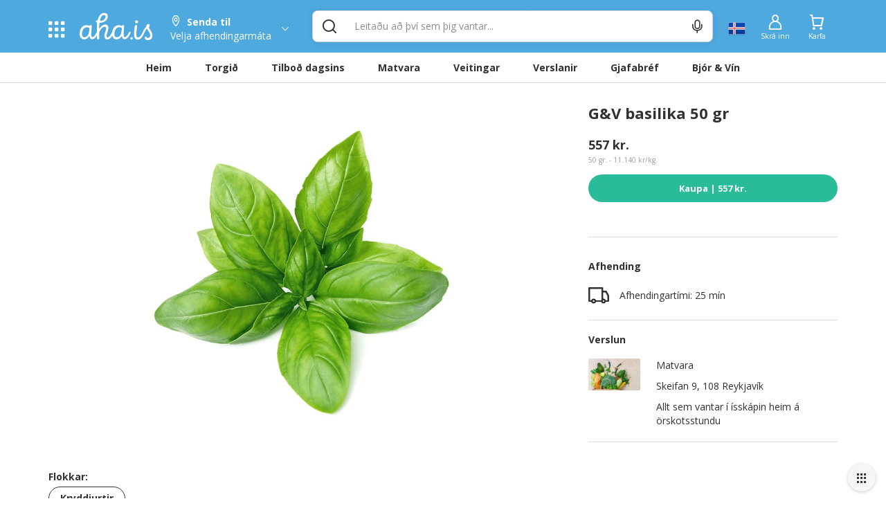

--- FILE ---
content_type: text/html; charset=utf-8
request_url: https://cdn.aha.is/g-v-basilika-50-gr
body_size: 116742
content:
<!doctype html>
<html data-n-head-ssr lang="is" data-color-scheme="LIGHT" data-n-head="%7B%22lang%22:%7B%22ssr%22:%22is%22%7D,%22data-color-scheme%22:%7B%22ssr%22:%22AHA_THEME_COLOR%22%7D%7D">
  <head >
    <title>G&amp;V basilika 50 gr</title><meta data-n-head="ssr" charset="utf-8"><meta data-n-head="ssr" http-equiv="X-UA-Compatible" content="IE=edge"><meta data-n-head="ssr" name="viewport" content="viewport-fit=cover, width=device-width,initial-scale=1.0, maximum-scale=1"><meta data-n-head="ssr" http-equiv="Cache-Control" content="no-cache, no-store, must-revalidate"><meta data-n-head="ssr" http-equiv="Pragma" content="no-cache"><meta data-n-head="ssr" http-equiv="Expires" content="0"><meta data-n-head="ssr" data-hid="description" name="description" content="Allt sem hugurinn girnist á einum stað. Veitingar, tilboð, matvara og verslanir í tölvunni eða í appinu. Heil verslunarmiðstöð og mathöll í vasanum."><meta data-n-head="ssr" data-hid="og:title" property="og:title" content="G&amp;V basilika 50 gr"><meta data-n-head="ssr" data-hid="og:image" property="og:image" content="https://images.aha.is/image/upload/w_1200,h_630,f_auto,q_auto,fl_progressive,c_limit/products/1/6/1687863135830-4277471e-c76c-498d-a629-bbd4a090efda.jpg"><meta data-n-head="ssr" data-hid="og:image:type" property="og:image:type" content="image/png"><meta data-n-head="ssr" data-hid="og:image:alt" property="og:image:alt" content="logo"><meta data-n-head="ssr" data-hid="og:description" property="og:description" content="Allt sem hugurinn girnist á einum stað. Veitingar, tilboð, matvara og verslanir í tölvunni eða í appinu. Heil verslunarmiðstöð og mathöll í vasanum."><meta data-n-head="ssr" data-hid="twitter:title" name="twitter:title" content="G&amp;V basilika 50 gr"><meta data-n-head="ssr" data-hid="twitter:description" name="twitter:description" content="Allt sem hugurinn girnist á einum stað. Veitingar, tilboð, matvara og verslanir í tölvunni eða í appinu. Heil verslunarmiðstöð og mathöll í vasanum."><meta data-n-head="ssr" data-hid="twitter:card" name="twitter:card" content="summary_large_image"><meta data-n-head="ssr" data-hid="twitter:image" name="twitter:image" content="https://images.aha.is/image/upload/w_1200,h_630,f_auto,q_auto,fl_progressive,c_limit/products/1/6/1687863135830-4277471e-c76c-498d-a629-bbd4a090efda.jpg"><meta data-n-head="ssr" data-hid="twitter:image:alt" name="twitter:image:alt" content="logo"><meta data-n-head="ssr" data-hid="apple-mobile-web-app-capable" name="apple-mobile-web-app-capable" content="yes"><meta data-n-head="ssr" data-hid="apple-mobile-web-app-status-bar-style" name="apple-mobile-web-app-status-bar-style" content="black"><link data-n-head="ssr" data-hid="image/x-icon" rel="icon" type="image/x-icon" href="/favicon.ico?v=2"><link data-n-head="ssr" data-hid="apple-touch-icon" rel="apple-touch-icon" href="https://images.aha.is/image/upload/assets/square_logo.png"><style data-n-head="ssr" data-hid="theme-color-list" type="text/css">:root[data-color-scheme="DARK"] {
    --backgroundColor: #272829 !important;
--backgroundColorRGB: 39, 40, 41 !important;
--highlightBackgroundColor: #303134 !important;
--highlightBackgroundColorRGB: 48, 49, 52 !important;
--backgroundContrastColor: #ededed !important;
--backgroundContrastColorRGB: 237, 237, 237 !important;
--primaryColor: #2887be !important;
--successColor: #44a18d !important;
--textColor: #e8eaed !important;
--btnPrimaryBackgroundColor: #303134 !important;
--borderLightGreyColor: #3c4043 !important;
--linkGreyColor: #969ba1 !important;
--boxShadow: rgba(0, 0, 0, 0.2) !important;
--boxShadowLighter: var(--boxShadow) !important;
--appSkeletonColor: linear-gradient(to right, #383638, #505050, #383638) 50% 50% !important;
--borderGreyColor: #3c4043 !important;
--wildSandColor: var(--highlightBackgroundColor) !important;
--athensGrayColor: #333437 !important;
--primaryLightColor: #41464c !important;
--secondaryColor: #444548 !important;
--galleryColor: #4a4c4f !important;
--svgIconColor: invert(88%) sepia(7%) saturate(171%) hue-rotate(173deg) brightness(90%) contrast(88%) !important;
--alabastereColor: #36373a !important;
--gray: #c8cfd6 !important;
--cardColor: var(--highlightBackgroundColor) !important;
--lightYellowColor: #645d3c !important;
--blackSqueezeColor: #214d4d !important;
--textLightColor: #e8eaed !important;
--stTropazColor: #7f919e !important;
--hoverColor: #595e63 !important;
--primaryLightSurfaceColor: #627672 !important;
--colorScheme: dark !important;
--dropdownActiveColor: #364441 !important;
--closeColor: #8e6f74 !important;

    }
:root[data-color-scheme="LIGHT"] {
    --backgroundColor: #ffffff !important;
--backgroundColorRGB: 255, 255, 255 !important;
--highlightBackgroundColor: #f4f4f4 !important;
--highlightBackgroundColorRGB: 244, 244, 244 !important;
--backgroundContrastColor: #1a1a1a !important;
--backgroundContrastColorRGB: 26, 26, 26 !important;
--primaryColor: #4ea9df !important;
--successColor: #2abb9b !important;
--textColor: #303133 !important;
--btnPrimaryBackgroundColor: #f6f6f6 !important;
--borderLightGreyColor: #ededed !important;
--linkGreyColor: #8d8d8f !important;
--boxShadow: rgba(48, 49, 51, 0.1) !important;
--boxShadowLighter: var(--borderLightGreyColor) !important;
--appSkeletonColor: linear-gradient(to right, var(--greyColor), rgba(252, 252, 252, 0.4), var(--greyColor)) 50% 50% !important;
--borderGreyColor: #dadada !important;
--wildSandColor: #f5f5f5 !important;
--athensGrayColor: #fafbfc !important;
--primaryLightColor: #dbeefa !important;
--secondaryColor: #303133 !important;
--svgIconColor: unset !important;
--cardColor: #fff !important;
--hoverColor: var(--highlightBackgroundColor) !important;
--dropdownActiveColor: #e9f8f5 !important;
--closeColor: #f9c0ca !important;
--colorScheme: light !important;

    }

  :root[data-color-scheme="SYSTEM"] {
    --backgroundColor: #ffffff !important;
--backgroundColorRGB: 255, 255, 255 !important;
--highlightBackgroundColor: #f4f4f4 !important;
--highlightBackgroundColorRGB: 244, 244, 244 !important;
--backgroundContrastColor: #1a1a1a !important;
--backgroundContrastColorRGB: 26, 26, 26 !important;
--primaryColor: #4ea9df !important;
--successColor: #2abb9b !important;
--textColor: #303133 !important;
--btnPrimaryBackgroundColor: #f6f6f6 !important;
--borderLightGreyColor: #ededed !important;
--linkGreyColor: #8d8d8f !important;
--boxShadow: rgba(48, 49, 51, 0.1) !important;
--boxShadowLighter: var(--borderLightGreyColor) !important;
--appSkeletonColor: linear-gradient(to right, var(--greyColor), rgba(252, 252, 252, 0.4), var(--greyColor)) 50% 50% !important;
--borderGreyColor: #dadada !important;
--wildSandColor: #f5f5f5 !important;
--athensGrayColor: #fafbfc !important;
--primaryLightColor: #dbeefa !important;
--secondaryColor: #303133 !important;
--svgIconColor: unset !important;
--cardColor: #fff !important;
--hoverColor: var(--highlightBackgroundColor) !important;
--dropdownActiveColor: #e9f8f5 !important;
--closeColor: #f9c0ca !important;
--colorScheme: light !important;

    }

  @media (prefers-color-scheme: dark) {
    :root[data-color-scheme="SYSTEM"] {
    --backgroundColor: #272829 !important;
--backgroundColorRGB: 39, 40, 41 !important;
--highlightBackgroundColor: #303134 !important;
--highlightBackgroundColorRGB: 48, 49, 52 !important;
--backgroundContrastColor: #ededed !important;
--backgroundContrastColorRGB: 237, 237, 237 !important;
--primaryColor: #2887be !important;
--successColor: #44a18d !important;
--textColor: #e8eaed !important;
--btnPrimaryBackgroundColor: #303134 !important;
--borderLightGreyColor: #3c4043 !important;
--linkGreyColor: #969ba1 !important;
--boxShadow: rgba(0, 0, 0, 0.2) !important;
--boxShadowLighter: var(--boxShadow) !important;
--appSkeletonColor: linear-gradient(to right, #383638, #505050, #383638) 50% 50% !important;
--borderGreyColor: #3c4043 !important;
--wildSandColor: var(--highlightBackgroundColor) !important;
--athensGrayColor: #333437 !important;
--primaryLightColor: #41464c !important;
--secondaryColor: #444548 !important;
--galleryColor: #4a4c4f !important;
--svgIconColor: invert(88%) sepia(7%) saturate(171%) hue-rotate(173deg) brightness(90%) contrast(88%) !important;
--alabastereColor: #36373a !important;
--gray: #c8cfd6 !important;
--cardColor: var(--highlightBackgroundColor) !important;
--lightYellowColor: #645d3c !important;
--blackSqueezeColor: #214d4d !important;
--textLightColor: #e8eaed !important;
--stTropazColor: #7f919e !important;
--hoverColor: #595e63 !important;
--primaryLightSurfaceColor: #627672 !important;
--colorScheme: dark !important;
--dropdownActiveColor: #364441 !important;
--closeColor: #8e6f74 !important;

    }
  }
  </style><script data-n-head="ssr" data-hid="nuxt-jsonld-703b9ec0" type="application/ld+json">{"@context":"http://schema.org","@type":"Product","name":"G&amp;V basilika 50 gr","image":"https://images.aha.is/image/upload/w_900,f_auto,q_auto,fl_progressive,c_fill/products/1/6/1687863135830-4277471e-c76c-498d-a629-bbd4a090efda.jpg","description":null,"sku":null,"offers":{"@type":"Offer","price":557,"priceCurrency":"ISK","shippingDetails":{"@type":"OfferShippingDetails","deliveryTime":{"@type":"ShippingDeliveryTime","handlingTime":{"@type":"QuantitativeValue","unitCode":"s","value":30},"transitTime":{"@type":"QuantitativeValue","minValue":"62","maxValue":"107","unitCode":"m"}}},"offeredBy":{"@type":"Organization","name":"Matvara","logo":"https://images.aha.is/image/upload/w_100,f_auto,q_auto,fl_progressive,c_fill/products/m/a/matvorubudin_aha_matvara.png","description":"Allt sem vantar í ísskápin heim á örskotsstundu","address":"Skeifan 9, 108 Reykjavík","location":{"@type":"Place","geo":{"@type":"GeoCoordinates","latitude":"64.13191857282327","longitude":"-21.868399825016258"}}}}}</script><link rel="preload" href="/_nuxt/051ea77.js" as="script"><link rel="preload" href="/_nuxt/76e63bc.js" as="script"><style data-vue-ssr-id="c24302ee:0 7a854dce:0 5f618b5e:0 eb2d66e6:0 5c4d7051:0 6bdc76d7:0 bf7fdb62:0 0af2bc5b:0 1fb2deca:0 af9deccc:0 77d14248:0 cdafbdc6:0 24ec13ce:0 332fe267:0 3a3c7019:0 2a755c74:0 0494e146:0 5690be18:0 5139d1e5:0 13cd37e5:0 1601d362:0 54b0f54d:0 c7773ba2:0 0060cce9:0 6bdf71a0:0 12125337:0 42d7666f:0 0f836ad3:0 4920f554:0 7b105234:0 e9ec5b20:0 667f2a06:0 3dd68dac:0 1cb11594:0 28cd8b84:0 2bd07793:0 c1b529a8:0 1acad510:0 1758ae92:0 0d6e5503:0 391ffaa3:0 497a0802:0 29bd306b:0 7f3b9ebd:0 17211955:0 8d0fc9f8:0 eb52e0be:0 6f819fcc:0 994689d6:0 3dbe0d82:0 8f33aee2:0 a7c0c50e:0">.tns-outer{padding:0!important}.tns-outer [hidden]{display:none!important}.tns-outer [aria-controls],.tns-outer [data-action]{cursor:pointer}.tns-slider{transition:all 0s}.tns-slider>.tns-item{box-sizing:border-box}.tns-horizontal.tns-subpixel{white-space:nowrap}.tns-horizontal.tns-subpixel>.tns-item{display:inline-block;vertical-align:top;white-space:normal}.tns-horizontal.tns-no-subpixel:after{content:"";display:table;clear:both}.tns-horizontal.tns-no-subpixel>.tns-item{float:left}.tns-horizontal.tns-carousel.tns-no-subpixel>.tns-item{margin-right:-100%}.tns-gallery,.tns-no-calc{position:relative;left:0}.tns-gallery{min-height:1px}.tns-gallery>.tns-item{position:absolute;left:-100%;transition:transform 0s,opacity 0s}.tns-gallery>.tns-slide-active{position:relative;left:auto!important}.tns-gallery>.tns-moving{transition:all .25s}.tns-autowidth{display:inline-block}.tns-lazy-img{transition:opacity .6s;opacity:.6}.tns-lazy-img.tns-complete{opacity:1}.tns-ah{transition:height 0s}.tns-ovh{overflow:hidden}.tns-visually-hidden{position:absolute;left:-10000em}.tns-transparent{opacity:0;visibility:hidden}.tns-fadeIn{opacity:1;filter:alpha(opacity=100);z-index:0}.tns-fadeOut,.tns-normal{opacity:0;filter:alpha(opacity=0);z-index:-1}.tns-vpfix{white-space:nowrap}.tns-vpfix>div,.tns-vpfix>li{display:inline-block}.tns-t-subp2{margin:0 auto;width:310px;position:relative;height:10px;overflow:hidden}.tns-t-ct{width:2333.3333333%;width:2333.33333%;position:absolute;right:0}.tns-t-ct:after{content:"";display:table;clear:both}.tns-t-ct>div{width:1.4285714%;width:1.42857%;height:10px;float:left}
.vdatetime-fade-enter-active,.vdatetime-fade-leave-active{-webkit-transition:opacity .4s;transition:opacity .4s}.vdatetime-fade-enter,.vdatetime-fade-leave-to{opacity:0}.vdatetime-overlay{z-index:999;position:fixed;top:0;right:0;bottom:0;left:0;background:rgba(0,0,0,.5);-webkit-transition:opacity .5s;transition:opacity .5s}.vdatetime-popup{z-index:1000;position:fixed;top:50%;left:50%;-webkit-transform:translate(-50%,-50%);transform:translate(-50%,-50%);width:340px;max-width:calc(100% - 30px);-webkit-box-shadow:0 1px 3px 0 rgba(0,0,0,.3);box-shadow:0 1px 3px 0 rgba(0,0,0,.3);color:#444;font-family:-apple-system,BlinkMacSystemFont,"Segoe UI","Roboto","Oxygen","Ubuntu","Cantarell","Fira Sans","Droid Sans","Helvetica Neue",sans-serif;line-height:1.18;background:#fff;-webkit-tap-highlight-color:rgba(0,0,0,0)}.vdatetime-popup,.vdatetime-popup *{-webkit-box-sizing:border-box;box-sizing:border-box}.vdatetime-popup__header{padding:18px 30px;background:#3f51b5;color:#fff;font-size:32px}.vdatetime-popup__title{margin-bottom:8px;font-size:21px;font-weight:300}.vdatetime-popup__year{font-weight:300;font-size:14px;opacity:.7;cursor:pointer;-webkit-transition:opacity .3s;transition:opacity .3s}.vdatetime-popup__year:hover{opacity:1}.vdatetime-popup__date{line-height:1;cursor:pointer}.vdatetime-popup__actions{padding:0 20px 10px 30px;text-align:right}.vdatetime-popup__actions__button{display:inline-block;border:none;padding:10px 20px;background:transparent;font-size:16px;color:#3f51b5;cursor:pointer;-webkit-transition:color .3s;transition:color .3s}.vdatetime-popup__actions__button:hover{color:#444}.vdatetime-calendar__navigation--next:hover svg path,.vdatetime-calendar__navigation--previous:hover svg path{stroke:#888}.vdatetime-calendar__navigation,.vdatetime-calendar__navigation *{-webkit-box-sizing:border-box;box-sizing:border-box}.vdatetime-calendar__navigation{position:relative;margin:15px 0;padding:0 30px;width:100%}.vdatetime-calendar__navigation--next,.vdatetime-calendar__navigation--previous{position:absolute;top:0;padding:0 5px;width:18px;cursor:pointer}.vdatetime-calendar__navigation--next svg,.vdatetime-calendar__navigation--previous svg{width:8px;height:13px}.vdatetime-calendar__navigation--next svg path,.vdatetime-calendar__navigation--previous svg path{-webkit-transition:stroke .3s;transition:stroke .3s}.vdatetime-calendar__navigation--previous{left:25px}.vdatetime-calendar__navigation--next{right:25px;-webkit-transform:scaleX(-1);transform:scaleX(-1)}.vdatetime-calendar__current--month{text-align:center;text-transform:capitalize}.vdatetime-calendar__month{padding:0 20px;-webkit-transition:height .2s;transition:height .2s}.vdatetime-calendar__month__day,.vdatetime-calendar__month__weekday{display:inline-block;width:14.28571%;line-height:36px;text-align:center;font-size:15px;font-weight:300;cursor:pointer}.vdatetime-calendar__month__day>span,.vdatetime-calendar__month__weekday>span{display:block;width:100%;position:relative;height:0;padding:0 0 100%;overflow:hidden}.vdatetime-calendar__month__day>span>span,.vdatetime-calendar__month__weekday>span>span{display:-webkit-box;display:-ms-flexbox;display:flex;-webkit-box-pack:center;-ms-flex-pack:center;justify-content:center;-webkit-box-align:center;-ms-flex-align:center;align-items:center;position:absolute;top:0;right:0;bottom:0;left:0;border:0;border-radius:50%;-webkit-transition:background-color .3s,color .3s;transition:background-color .3s,color .3s}.vdatetime-calendar__month__weekday{font-weight:700}.vdatetime-calendar__month__day:hover>span>span{background:#eee}.vdatetime-calendar__month__day--selected:hover>span>span,.vdatetime-calendar__month__day--selected>span>span{color:#fff;background:#3f51b5}.vdatetime-calendar__month__day--disabled{opacity:.4;cursor:default}.vdatetime-calendar__month__day--disabled:hover>span>span{color:inherit;background:transparent}.vdatetime-time-picker__list::-webkit-scrollbar-thumb{background:#ccc}.vdatetime-time-picker__list::-webkit-scrollbar-track{background:#efefef}.vdatetime-time-picker,.vdatetime-time-picker *{-webkit-box-sizing:border-box;box-sizing:border-box}.vdatetime-time-picker:after{content:"";display:table;clear:both}.vdatetime-time-picker__list{float:left;width:50%;height:305px;overflow-y:scroll;-webkit-overflow-scrolling:touch}.vdatetime-time-picker__list::-webkit-scrollbar{width:3px}.vdatetime-time-picker__with-suffix .vdatetime-time-picker__list{width:33.3%}.vdatetime-time-picker__item{padding:10px 0;font-size:20px;text-align:center;cursor:pointer;-webkit-transition:font-size .3s;transition:font-size .3s}.vdatetime-time-picker__item:hover{font-size:32px}.vdatetime-time-picker__item--selected{color:#3f51b5;font-size:32px}.vdatetime-time-picker__item--disabled{opacity:.4;cursor:default;font-size:20px!important}.vdatetime-year-picker__list::-webkit-scrollbar-thumb{background:#ccc}.vdatetime-year-picker__list::-webkit-scrollbar-track{background:#efefef}.vdatetime-year-picker,.vdatetime-year-picker *{-webkit-box-sizing:border-box;box-sizing:border-box}.vdatetime-year-picker:after{content:"";display:table;clear:both}.vdatetime-year-picker__list{float:left;width:100%;height:305px;overflow-y:scroll;-webkit-overflow-scrolling:touch}.vdatetime-year-picker__list::-webkit-scrollbar{width:3px}.vdatetime-year-picker__item{padding:10px 0;font-size:20px;text-align:center;cursor:pointer;-webkit-transition:font-size .3s;transition:font-size .3s}.vdatetime-year-picker__item:hover{font-size:32px}.vdatetime-year-picker__item--selected{color:#3f51b5;font-size:32px}.vdatetime-year-picker__item--disabled{opacity:.4;cursor:default}.vdatetime-year-picker__item--disabled:hover{color:inherit;background:transparent}.vdatetime-month-picker__list::-webkit-scrollbar-thumb{background:#ccc}.vdatetime-month-picker__list::-webkit-scrollbar-track{background:#efefef}.vdatetime-month-picker,.vdatetime-month-picker *{-webkit-box-sizing:border-box;box-sizing:border-box}.vdatetime-month-picker:after{content:"";display:table;clear:both}.vdatetime-month-picker__list{float:left;width:100%;height:305px;overflow-y:scroll;-webkit-overflow-scrolling:touch}.vdatetime-month-picker__list::-webkit-scrollbar{width:3px}.vdatetime-month-picker__item{padding:10px 0;font-size:20px;text-align:center;cursor:pointer;-webkit-transition:font-size .3s;transition:font-size .3s}.vdatetime-month-picker__item:hover{font-size:32px}.vdatetime-month-picker__item--selected{color:#3f51b5;font-size:32px}.vdatetime-month-picker__item--disabled{opacity:.4;cursor:default}.vdatetime-month-picker__item--disabled:hover{color:inherit;background:transparent}

/*!
 * Bootstrap v3.4.1 (https://getbootstrap.com/)
 * Copyright 2011-2019 Twitter, Inc.
 * Licensed under MIT (https://github.com/twbs/bootstrap/blob/master/LICENSE)
 */ /*! normalize.css v3.0.3 | MIT License | github.com/necolas/normalize.css */html{font-family:sans-serif;-ms-text-size-adjust:100%;-webkit-text-size-adjust:100%}body{margin:0}article,aside,details,figcaption,figure,footer,header,hgroup,main,menu,nav,section,summary{display:block}audio,canvas,progress,video{display:inline-block;vertical-align:baseline}audio:not([controls]){display:none;height:0}[hidden],template{display:none}a{background-color:transparent}a:active,a:hover{outline:0}abbr[title]{border-bottom:none;text-decoration:underline;-webkit-text-decoration:underline dotted;text-decoration:underline dotted}b,strong{font-weight:700}dfn{font-style:italic}h1{font-size:2em;margin:.67em 0}mark{background:#ff0;color:#000}small{font-size:80%}sub,sup{font-size:75%;line-height:0;position:relative;vertical-align:baseline}sup{top:-.5em}sub{bottom:-.25em}img{border:0}svg:not(:root){overflow:hidden}figure{margin:1em 40px}hr{-webkit-box-sizing:content-box;box-sizing:content-box;height:0}pre{overflow:auto}code,kbd,pre,samp{font-family:monospace,monospace;font-size:1em}button,input,optgroup,select,textarea{color:inherit;font:inherit;margin:0}button{overflow:visible}button,select{text-transform:none}button,html input[type=button],input[type=reset],input[type=submit]{-webkit-appearance:button;cursor:pointer}button[disabled],html input[disabled]{cursor:default}button::-moz-focus-inner,input::-moz-focus-inner{border:0;padding:0}input{line-height:normal}input[type=checkbox],input[type=radio]{-webkit-box-sizing:border-box;box-sizing:border-box;padding:0}input[type=number]::-webkit-inner-spin-button,input[type=number]::-webkit-outer-spin-button{height:auto}input[type=search]{-webkit-appearance:textfield;-webkit-box-sizing:content-box;box-sizing:content-box}input[type=search]::-webkit-search-cancel-button,input[type=search]::-webkit-search-decoration{-webkit-appearance:none}fieldset{border:1px solid silver;margin:0 2px;padding:.35em .625em .75em}textarea{overflow:auto}optgroup{font-weight:700}table{border-collapse:collapse;border-spacing:0}td,th{padding:0} /*! Source: https://github.com/h5bp/html5-boilerplate/blob/master/src/css/main.css */@media print{*,:after,:before{color:#000!important;text-shadow:none!important;background:0 0!important;-webkit-box-shadow:none!important;box-shadow:none!important}a,a:visited{text-decoration:underline}a[href]:after{content:" (" attr(href) ")"}abbr[title]:after{content:" (" attr(title) ")"}a[href^="#"]:after,a[href^="javascript:"]:after{content:""}blockquote,pre{border:1px solid #999;page-break-inside:avoid}thead{display:table-header-group}img,tr{page-break-inside:avoid}img{max-width:100%!important}h2,h3,p{orphans:3;widows:3}h2,h3{page-break-after:avoid}.navbar{display:none}.btn>.caret,.dropup>.btn>.caret{border-top-color:#000!important}.label{border:1px solid #000}.table{border-collapse:collapse!important}.table td,.table th{background-color:#fff!important}.table-bordered td,.table-bordered th{border:1px solid #ddd!important}}*,:after,:before{-webkit-box-sizing:border-box;box-sizing:border-box}html{font-size:10px;-webkit-tap-highlight-color:transparent}body{font-family:"Helvetica Neue",Helvetica,Arial,sans-serif;font-size:14px;line-height:1.42857143;color:#333;background-color:#fff}button,input,select,textarea{font-family:inherit;font-size:inherit;line-height:inherit}a{color:#337ab7;text-decoration:none}a:focus,a:hover{color:#23527c;text-decoration:underline}a:focus{outline:5px auto -webkit-focus-ring-color;outline-offset:-2px}figure{margin:0}img{vertical-align:middle}.carousel-inner>.item>a>img,.carousel-inner>.item>img,.img-responsive,.thumbnail>img,.thumbnail a>img{display:block;max-width:100%;height:auto}.img-rounded{border-radius:6px}.img-thumbnail{padding:4px;line-height:1.42857143;background-color:#fff;border:1px solid #ddd;border-radius:4px;-webkit-transition:all .2s ease-in-out;transition:all .2s ease-in-out;display:inline-block;max-width:100%;height:auto}.img-circle{border-radius:50%}hr{margin-top:20px;margin-bottom:20px;border:0;border-top:1px solid #eee}.sr-only{position:absolute;width:1px;height:1px;padding:0;margin:-1px;overflow:hidden;clip:rect(0,0,0,0);border:0}.sr-only-focusable:active,.sr-only-focusable:focus{position:static;width:auto;height:auto;margin:0;overflow:visible;clip:auto}[role=button]{cursor:pointer}.h1,.h2,.h3,.h4,.h5,.h6,h1,h2,h3,h4,h5,h6{font-family:inherit;font-weight:500;line-height:1.1;color:inherit}.h1 .small,.h1 small,.h2 .small,.h2 small,.h3 .small,.h3 small,.h4 .small,.h4 small,.h5 .small,.h5 small,.h6 .small,.h6 small,h1 .small,h1 small,h2 .small,h2 small,h3 .small,h3 small,h4 .small,h4 small,h5 .small,h5 small,h6 .small,h6 small{font-weight:400;line-height:1;color:#777}.h1,.h2,.h3,h1,h2,h3{margin-top:20px;margin-bottom:10px}.h1 .small,.h1 small,.h2 .small,.h2 small,.h3 .small,.h3 small,h1 .small,h1 small,h2 .small,h2 small,h3 .small,h3 small{font-size:65%}.h4,.h5,.h6,h4,h5,h6{margin-top:10px;margin-bottom:10px}.h4 .small,.h4 small,.h5 .small,.h5 small,.h6 .small,.h6 small,h4 .small,h4 small,h5 .small,h5 small,h6 .small,h6 small{font-size:75%}.h1,h1{font-size:36px}.h2,h2{font-size:30px}.h3,h3{font-size:24px}.h4,h4{font-size:18px}.h5,h5{font-size:14px}.h6,h6{font-size:12px}p{margin:0 0 10px}.lead{margin-bottom:20px;font-size:16px;font-weight:300;line-height:1.4}@media (min-width:768px){.lead{font-size:21px}}.small,small{font-size:85%}.mark,mark{padding:.2em;background-color:#fcf8e3}.text-left{text-align:left}.text-right{text-align:right}.text-center{text-align:center}.text-justify{text-align:justify}.text-nowrap{white-space:nowrap}.text-lowercase{text-transform:lowercase}.text-uppercase{text-transform:uppercase}.text-capitalize{text-transform:capitalize}.text-muted{color:#777}.text-primary{color:#337ab7}a.text-primary:focus,a.text-primary:hover{color:#286090}.text-success{color:#3c763d}a.text-success:focus,a.text-success:hover{color:#2b542c}.text-info{color:#31708f}a.text-info:focus,a.text-info:hover{color:#245269}.text-warning{color:#8a6d3b}a.text-warning:focus,a.text-warning:hover{color:#66512c}.text-danger{color:#a94442}a.text-danger:focus,a.text-danger:hover{color:#843534}.bg-primary{color:#fff;background-color:#337ab7}a.bg-primary:focus,a.bg-primary:hover{background-color:#286090}.bg-success{background-color:#dff0d8}a.bg-success:focus,a.bg-success:hover{background-color:#c1e2b3}.bg-info{background-color:#d9edf7}a.bg-info:focus,a.bg-info:hover{background-color:#afd9ee}.bg-warning{background-color:#fcf8e3}a.bg-warning:focus,a.bg-warning:hover{background-color:#f7ecb5}.bg-danger{background-color:#f2dede}a.bg-danger:focus,a.bg-danger:hover{background-color:#e4b9b9}.page-header{padding-bottom:9px;margin:40px 0 20px;border-bottom:1px solid #eee}ol,ul{margin-top:0;margin-bottom:10px}ol ol,ol ul,ul ol,ul ul{margin-bottom:0}.list-inline,.list-unstyled{padding-left:0;list-style:none}.list-inline{margin-left:-5px}.list-inline>li{display:inline-block;padding-right:5px;padding-left:5px}dl{margin-top:0;margin-bottom:20px}dd,dt{line-height:1.42857143}dt{font-weight:700}dd{margin-left:0}@media (min-width:768px){.dl-horizontal dt{float:left;width:160px;clear:left;text-align:right;overflow:hidden;text-overflow:ellipsis;white-space:nowrap}.dl-horizontal dd{margin-left:180px}}abbr[data-original-title],abbr[title]{cursor:help}.initialism{font-size:90%;text-transform:uppercase}blockquote{padding:10px 20px;margin:0 0 20px;font-size:17.5px;border-left:5px solid #eee}blockquote ol:last-child,blockquote p:last-child,blockquote ul:last-child{margin-bottom:0}blockquote .small,blockquote footer,blockquote small{display:block;font-size:80%;line-height:1.42857143;color:#777}blockquote .small:before,blockquote footer:before,blockquote small:before{content:"\2014 \00A0"}.blockquote-reverse,blockquote.pull-right{padding-right:15px;padding-left:0;text-align:right;border-right:5px solid #eee;border-left:0}.blockquote-reverse .small:before,.blockquote-reverse footer:before,.blockquote-reverse small:before,blockquote.pull-right .small:before,blockquote.pull-right footer:before,blockquote.pull-right small:before{content:""}.blockquote-reverse .small:after,.blockquote-reverse footer:after,.blockquote-reverse small:after,blockquote.pull-right .small:after,blockquote.pull-right footer:after,blockquote.pull-right small:after{content:"\00A0 \2014"}address{margin-bottom:20px;font-style:normal;line-height:1.42857143}code,kbd,pre,samp{font-family:Menlo,Monaco,Consolas,"Courier New",monospace}code{color:#c7254e;background-color:#f9f2f4;border-radius:4px}code,kbd{padding:2px 4px;font-size:90%}kbd{color:#fff;background-color:#333;border-radius:3px;-webkit-box-shadow:inset 0 -1px 0 rgba(0,0,0,.25);box-shadow:inset 0 -1px 0 rgba(0,0,0,.25)}kbd kbd{padding:0;font-size:100%;font-weight:700;-webkit-box-shadow:none;box-shadow:none}pre{display:block;padding:9.5px;margin:0 0 10px;font-size:13px;line-height:1.42857143;color:#333;word-break:break-all;word-wrap:break-word;background-color:#f5f5f5;border:1px solid #ccc;border-radius:4px}pre code{padding:0;font-size:inherit;color:inherit;white-space:pre-wrap;background-color:transparent;border-radius:0}.pre-scrollable{max-height:340px;overflow-y:scroll}.container{padding-right:15px;padding-left:15px;margin-right:auto;margin-left:auto}@media (min-width:768px){.container{width:750px}}@media (min-width:992px){.container{width:970px}}@media (min-width:1200px){.container{width:1170px}}.container-fluid{padding-right:15px;padding-left:15px;margin-right:auto;margin-left:auto}.row{margin-right:-15px;margin-left:-15px}.row-no-gutters{margin-right:0;margin-left:0}.row-no-gutters [class*=col-]{padding-right:0;padding-left:0}.col-lg-1,.col-lg-2,.col-lg-3,.col-lg-4,.col-lg-5,.col-lg-6,.col-lg-7,.col-lg-8,.col-lg-9,.col-lg-10,.col-lg-11,.col-lg-12,.col-md-1,.col-md-2,.col-md-3,.col-md-4,.col-md-5,.col-md-6,.col-md-7,.col-md-8,.col-md-9,.col-md-10,.col-md-11,.col-md-12,.col-sm-1,.col-sm-2,.col-sm-3,.col-sm-4,.col-sm-5,.col-sm-6,.col-sm-7,.col-sm-8,.col-sm-9,.col-sm-10,.col-sm-11,.col-sm-12,.col-xs-1,.col-xs-2,.col-xs-3,.col-xs-4,.col-xs-5,.col-xs-6,.col-xs-7,.col-xs-8,.col-xs-9,.col-xs-10,.col-xs-11,.col-xs-12{position:relative;min-height:1px;padding-right:15px;padding-left:15px}.col-xs-1,.col-xs-2,.col-xs-3,.col-xs-4,.col-xs-5,.col-xs-6,.col-xs-7,.col-xs-8,.col-xs-9,.col-xs-10,.col-xs-11,.col-xs-12{float:left}.col-xs-12{width:100%}.col-xs-11{width:91.66666667%}.col-xs-10{width:83.33333333%}.col-xs-9{width:75%}.col-xs-8{width:66.66666667%}.col-xs-7{width:58.33333333%}.col-xs-6{width:50%}.col-xs-5{width:41.66666667%}.col-xs-4{width:33.33333333%}.col-xs-3{width:25%}.col-xs-2{width:16.66666667%}.col-xs-1{width:8.33333333%}.col-xs-pull-12{right:100%}.col-xs-pull-11{right:91.66666667%}.col-xs-pull-10{right:83.33333333%}.col-xs-pull-9{right:75%}.col-xs-pull-8{right:66.66666667%}.col-xs-pull-7{right:58.33333333%}.col-xs-pull-6{right:50%}.col-xs-pull-5{right:41.66666667%}.col-xs-pull-4{right:33.33333333%}.col-xs-pull-3{right:25%}.col-xs-pull-2{right:16.66666667%}.col-xs-pull-1{right:8.33333333%}.col-xs-pull-0{right:auto}.col-xs-push-12{left:100%}.col-xs-push-11{left:91.66666667%}.col-xs-push-10{left:83.33333333%}.col-xs-push-9{left:75%}.col-xs-push-8{left:66.66666667%}.col-xs-push-7{left:58.33333333%}.col-xs-push-6{left:50%}.col-xs-push-5{left:41.66666667%}.col-xs-push-4{left:33.33333333%}.col-xs-push-3{left:25%}.col-xs-push-2{left:16.66666667%}.col-xs-push-1{left:8.33333333%}.col-xs-push-0{left:auto}.col-xs-offset-12{margin-left:100%}.col-xs-offset-11{margin-left:91.66666667%}.col-xs-offset-10{margin-left:83.33333333%}.col-xs-offset-9{margin-left:75%}.col-xs-offset-8{margin-left:66.66666667%}.col-xs-offset-7{margin-left:58.33333333%}.col-xs-offset-6{margin-left:50%}.col-xs-offset-5{margin-left:41.66666667%}.col-xs-offset-4{margin-left:33.33333333%}.col-xs-offset-3{margin-left:25%}.col-xs-offset-2{margin-left:16.66666667%}.col-xs-offset-1{margin-left:8.33333333%}.col-xs-offset-0{margin-left:0}@media (min-width:768px){.col-sm-1,.col-sm-2,.col-sm-3,.col-sm-4,.col-sm-5,.col-sm-6,.col-sm-7,.col-sm-8,.col-sm-9,.col-sm-10,.col-sm-11,.col-sm-12{float:left}.col-sm-12{width:100%}.col-sm-11{width:91.66666667%}.col-sm-10{width:83.33333333%}.col-sm-9{width:75%}.col-sm-8{width:66.66666667%}.col-sm-7{width:58.33333333%}.col-sm-6{width:50%}.col-sm-5{width:41.66666667%}.col-sm-4{width:33.33333333%}.col-sm-3{width:25%}.col-sm-2{width:16.66666667%}.col-sm-1{width:8.33333333%}.col-sm-pull-12{right:100%}.col-sm-pull-11{right:91.66666667%}.col-sm-pull-10{right:83.33333333%}.col-sm-pull-9{right:75%}.col-sm-pull-8{right:66.66666667%}.col-sm-pull-7{right:58.33333333%}.col-sm-pull-6{right:50%}.col-sm-pull-5{right:41.66666667%}.col-sm-pull-4{right:33.33333333%}.col-sm-pull-3{right:25%}.col-sm-pull-2{right:16.66666667%}.col-sm-pull-1{right:8.33333333%}.col-sm-pull-0{right:auto}.col-sm-push-12{left:100%}.col-sm-push-11{left:91.66666667%}.col-sm-push-10{left:83.33333333%}.col-sm-push-9{left:75%}.col-sm-push-8{left:66.66666667%}.col-sm-push-7{left:58.33333333%}.col-sm-push-6{left:50%}.col-sm-push-5{left:41.66666667%}.col-sm-push-4{left:33.33333333%}.col-sm-push-3{left:25%}.col-sm-push-2{left:16.66666667%}.col-sm-push-1{left:8.33333333%}.col-sm-push-0{left:auto}.col-sm-offset-12{margin-left:100%}.col-sm-offset-11{margin-left:91.66666667%}.col-sm-offset-10{margin-left:83.33333333%}.col-sm-offset-9{margin-left:75%}.col-sm-offset-8{margin-left:66.66666667%}.col-sm-offset-7{margin-left:58.33333333%}.col-sm-offset-6{margin-left:50%}.col-sm-offset-5{margin-left:41.66666667%}.col-sm-offset-4{margin-left:33.33333333%}.col-sm-offset-3{margin-left:25%}.col-sm-offset-2{margin-left:16.66666667%}.col-sm-offset-1{margin-left:8.33333333%}.col-sm-offset-0{margin-left:0}}@media (min-width:992px){.col-md-1,.col-md-2,.col-md-3,.col-md-4,.col-md-5,.col-md-6,.col-md-7,.col-md-8,.col-md-9,.col-md-10,.col-md-11,.col-md-12{float:left}.col-md-12{width:100%}.col-md-11{width:91.66666667%}.col-md-10{width:83.33333333%}.col-md-9{width:75%}.col-md-8{width:66.66666667%}.col-md-7{width:58.33333333%}.col-md-6{width:50%}.col-md-5{width:41.66666667%}.col-md-4{width:33.33333333%}.col-md-3{width:25%}.col-md-2{width:16.66666667%}.col-md-1{width:8.33333333%}.col-md-pull-12{right:100%}.col-md-pull-11{right:91.66666667%}.col-md-pull-10{right:83.33333333%}.col-md-pull-9{right:75%}.col-md-pull-8{right:66.66666667%}.col-md-pull-7{right:58.33333333%}.col-md-pull-6{right:50%}.col-md-pull-5{right:41.66666667%}.col-md-pull-4{right:33.33333333%}.col-md-pull-3{right:25%}.col-md-pull-2{right:16.66666667%}.col-md-pull-1{right:8.33333333%}.col-md-pull-0{right:auto}.col-md-push-12{left:100%}.col-md-push-11{left:91.66666667%}.col-md-push-10{left:83.33333333%}.col-md-push-9{left:75%}.col-md-push-8{left:66.66666667%}.col-md-push-7{left:58.33333333%}.col-md-push-6{left:50%}.col-md-push-5{left:41.66666667%}.col-md-push-4{left:33.33333333%}.col-md-push-3{left:25%}.col-md-push-2{left:16.66666667%}.col-md-push-1{left:8.33333333%}.col-md-push-0{left:auto}.col-md-offset-12{margin-left:100%}.col-md-offset-11{margin-left:91.66666667%}.col-md-offset-10{margin-left:83.33333333%}.col-md-offset-9{margin-left:75%}.col-md-offset-8{margin-left:66.66666667%}.col-md-offset-7{margin-left:58.33333333%}.col-md-offset-6{margin-left:50%}.col-md-offset-5{margin-left:41.66666667%}.col-md-offset-4{margin-left:33.33333333%}.col-md-offset-3{margin-left:25%}.col-md-offset-2{margin-left:16.66666667%}.col-md-offset-1{margin-left:8.33333333%}.col-md-offset-0{margin-left:0}}@media (min-width:1200px){.col-lg-1,.col-lg-2,.col-lg-3,.col-lg-4,.col-lg-5,.col-lg-6,.col-lg-7,.col-lg-8,.col-lg-9,.col-lg-10,.col-lg-11,.col-lg-12{float:left}.col-lg-12{width:100%}.col-lg-11{width:91.66666667%}.col-lg-10{width:83.33333333%}.col-lg-9{width:75%}.col-lg-8{width:66.66666667%}.col-lg-7{width:58.33333333%}.col-lg-6{width:50%}.col-lg-5{width:41.66666667%}.col-lg-4{width:33.33333333%}.col-lg-3{width:25%}.col-lg-2{width:16.66666667%}.col-lg-1{width:8.33333333%}.col-lg-pull-12{right:100%}.col-lg-pull-11{right:91.66666667%}.col-lg-pull-10{right:83.33333333%}.col-lg-pull-9{right:75%}.col-lg-pull-8{right:66.66666667%}.col-lg-pull-7{right:58.33333333%}.col-lg-pull-6{right:50%}.col-lg-pull-5{right:41.66666667%}.col-lg-pull-4{right:33.33333333%}.col-lg-pull-3{right:25%}.col-lg-pull-2{right:16.66666667%}.col-lg-pull-1{right:8.33333333%}.col-lg-pull-0{right:auto}.col-lg-push-12{left:100%}.col-lg-push-11{left:91.66666667%}.col-lg-push-10{left:83.33333333%}.col-lg-push-9{left:75%}.col-lg-push-8{left:66.66666667%}.col-lg-push-7{left:58.33333333%}.col-lg-push-6{left:50%}.col-lg-push-5{left:41.66666667%}.col-lg-push-4{left:33.33333333%}.col-lg-push-3{left:25%}.col-lg-push-2{left:16.66666667%}.col-lg-push-1{left:8.33333333%}.col-lg-push-0{left:auto}.col-lg-offset-12{margin-left:100%}.col-lg-offset-11{margin-left:91.66666667%}.col-lg-offset-10{margin-left:83.33333333%}.col-lg-offset-9{margin-left:75%}.col-lg-offset-8{margin-left:66.66666667%}.col-lg-offset-7{margin-left:58.33333333%}.col-lg-offset-6{margin-left:50%}.col-lg-offset-5{margin-left:41.66666667%}.col-lg-offset-4{margin-left:33.33333333%}.col-lg-offset-3{margin-left:25%}.col-lg-offset-2{margin-left:16.66666667%}.col-lg-offset-1{margin-left:8.33333333%}.col-lg-offset-0{margin-left:0}}table{background-color:transparent}table col[class*=col-]{position:static;display:table-column;float:none}table td[class*=col-],table th[class*=col-]{position:static;display:table-cell;float:none}caption{padding-top:8px;padding-bottom:8px;color:#777}caption,th{text-align:left}.table{width:100%;max-width:100%;margin-bottom:20px}.table>tbody>tr>td,.table>tbody>tr>th,.table>tfoot>tr>td,.table>tfoot>tr>th,.table>thead>tr>td,.table>thead>tr>th{padding:8px;line-height:1.42857143;vertical-align:top;border-top:1px solid #ddd}.table>thead>tr>th{vertical-align:bottom;border-bottom:2px solid #ddd}.table>caption+thead>tr:first-child>td,.table>caption+thead>tr:first-child>th,.table>colgroup+thead>tr:first-child>td,.table>colgroup+thead>tr:first-child>th,.table>thead:first-child>tr:first-child>td,.table>thead:first-child>tr:first-child>th{border-top:0}.table>tbody+tbody{border-top:2px solid #ddd}.table-condensed>tbody>tr>td,.table-condensed>tbody>tr>th,.table-condensed>tfoot>tr>td,.table-condensed>tfoot>tr>th,.table-condensed>thead>tr>td,.table-condensed>thead>tr>th{padding:5px}.table-bordered,.table-bordered>tbody>tr>td,.table-bordered>tbody>tr>th,.table-bordered>tfoot>tr>td,.table-bordered>tfoot>tr>th,.table-bordered>thead>tr>td,.table-bordered>thead>tr>th{border:1px solid #ddd}.table-bordered>thead>tr>td,.table-bordered>thead>tr>th{border-bottom-width:2px}.table-striped>tbody>tr:nth-of-type(odd){background-color:#f9f9f9}.table-hover>tbody>tr:hover,.table>tbody>tr.active>td,.table>tbody>tr.active>th,.table>tbody>tr>td.active,.table>tbody>tr>th.active,.table>tfoot>tr.active>td,.table>tfoot>tr.active>th,.table>tfoot>tr>td.active,.table>tfoot>tr>th.active,.table>thead>tr.active>td,.table>thead>tr.active>th,.table>thead>tr>td.active,.table>thead>tr>th.active{background-color:#f5f5f5}.table-hover>tbody>tr.active:hover>td,.table-hover>tbody>tr.active:hover>th,.table-hover>tbody>tr:hover>.active,.table-hover>tbody>tr>td.active:hover,.table-hover>tbody>tr>th.active:hover{background-color:#e8e8e8}.table>tbody>tr.success>td,.table>tbody>tr.success>th,.table>tbody>tr>td.success,.table>tbody>tr>th.success,.table>tfoot>tr.success>td,.table>tfoot>tr.success>th,.table>tfoot>tr>td.success,.table>tfoot>tr>th.success,.table>thead>tr.success>td,.table>thead>tr.success>th,.table>thead>tr>td.success,.table>thead>tr>th.success{background-color:#dff0d8}.table-hover>tbody>tr.success:hover>td,.table-hover>tbody>tr.success:hover>th,.table-hover>tbody>tr:hover>.success,.table-hover>tbody>tr>td.success:hover,.table-hover>tbody>tr>th.success:hover{background-color:#d0e9c6}.table>tbody>tr.info>td,.table>tbody>tr.info>th,.table>tbody>tr>td.info,.table>tbody>tr>th.info,.table>tfoot>tr.info>td,.table>tfoot>tr.info>th,.table>tfoot>tr>td.info,.table>tfoot>tr>th.info,.table>thead>tr.info>td,.table>thead>tr.info>th,.table>thead>tr>td.info,.table>thead>tr>th.info{background-color:#d9edf7}.table-hover>tbody>tr.info:hover>td,.table-hover>tbody>tr.info:hover>th,.table-hover>tbody>tr:hover>.info,.table-hover>tbody>tr>td.info:hover,.table-hover>tbody>tr>th.info:hover{background-color:#c4e3f3}.table>tbody>tr.warning>td,.table>tbody>tr.warning>th,.table>tbody>tr>td.warning,.table>tbody>tr>th.warning,.table>tfoot>tr.warning>td,.table>tfoot>tr.warning>th,.table>tfoot>tr>td.warning,.table>tfoot>tr>th.warning,.table>thead>tr.warning>td,.table>thead>tr.warning>th,.table>thead>tr>td.warning,.table>thead>tr>th.warning{background-color:#fcf8e3}.table-hover>tbody>tr.warning:hover>td,.table-hover>tbody>tr.warning:hover>th,.table-hover>tbody>tr:hover>.warning,.table-hover>tbody>tr>td.warning:hover,.table-hover>tbody>tr>th.warning:hover{background-color:#faf2cc}.table>tbody>tr.danger>td,.table>tbody>tr.danger>th,.table>tbody>tr>td.danger,.table>tbody>tr>th.danger,.table>tfoot>tr.danger>td,.table>tfoot>tr.danger>th,.table>tfoot>tr>td.danger,.table>tfoot>tr>th.danger,.table>thead>tr.danger>td,.table>thead>tr.danger>th,.table>thead>tr>td.danger,.table>thead>tr>th.danger{background-color:#f2dede}.table-hover>tbody>tr.danger:hover>td,.table-hover>tbody>tr.danger:hover>th,.table-hover>tbody>tr:hover>.danger,.table-hover>tbody>tr>td.danger:hover,.table-hover>tbody>tr>th.danger:hover{background-color:#ebcccc}.table-responsive{min-height:.01%;overflow-x:auto}@media screen and (max-width:767px){.table-responsive{width:100%;margin-bottom:15px;overflow-y:hidden;-ms-overflow-style:-ms-autohiding-scrollbar;border:1px solid #ddd}.table-responsive>.table{margin-bottom:0}.table-responsive>.table>tbody>tr>td,.table-responsive>.table>tbody>tr>th,.table-responsive>.table>tfoot>tr>td,.table-responsive>.table>tfoot>tr>th,.table-responsive>.table>thead>tr>td,.table-responsive>.table>thead>tr>th{white-space:nowrap}.table-responsive>.table-bordered{border:0}.table-responsive>.table-bordered>tbody>tr>td:first-child,.table-responsive>.table-bordered>tbody>tr>th:first-child,.table-responsive>.table-bordered>tfoot>tr>td:first-child,.table-responsive>.table-bordered>tfoot>tr>th:first-child,.table-responsive>.table-bordered>thead>tr>td:first-child,.table-responsive>.table-bordered>thead>tr>th:first-child{border-left:0}.table-responsive>.table-bordered>tbody>tr>td:last-child,.table-responsive>.table-bordered>tbody>tr>th:last-child,.table-responsive>.table-bordered>tfoot>tr>td:last-child,.table-responsive>.table-bordered>tfoot>tr>th:last-child,.table-responsive>.table-bordered>thead>tr>td:last-child,.table-responsive>.table-bordered>thead>tr>th:last-child{border-right:0}.table-responsive>.table-bordered>tbody>tr:last-child>td,.table-responsive>.table-bordered>tbody>tr:last-child>th,.table-responsive>.table-bordered>tfoot>tr:last-child>td,.table-responsive>.table-bordered>tfoot>tr:last-child>th{border-bottom:0}}fieldset{min-width:0;margin:0}fieldset,legend{padding:0;border:0}legend{display:block;width:100%;margin-bottom:20px;font-size:21px;line-height:inherit;color:#333;border-bottom:1px solid var(--borderLightGreyColor)}label{display:inline-block;max-width:100%;margin-bottom:5px;font-weight:700}input[type=search]{-webkit-box-sizing:border-box;box-sizing:border-box;-webkit-appearance:none;-moz-appearance:none;appearance:none}input[type=checkbox],input[type=radio]{margin:4px 0 0;line-height:normal}fieldset[disabled] input[type=checkbox],fieldset[disabled] input[type=radio],input[type=checkbox].disabled,input[type=checkbox][disabled],input[type=radio].disabled,input[type=radio][disabled]{cursor:not-allowed}input[type=file]{display:block}input[type=range]{display:block;width:100%}select[multiple],select[size]{height:auto}input[type=checkbox]:focus,input[type=file]:focus,input[type=radio]:focus{outline:5px auto -webkit-focus-ring-color;outline-offset:-2px}output{padding-top:7px}.form-control,output{display:block;font-size:14px;line-height:1.42857143;color:#555}.form-control{width:100%;height:34px;padding:6px 12px;background-color:#fff;background-image:none;border:1px solid #ccc;border-radius:4px;-webkit-box-shadow:inset 0 1px 1px rgba(0,0,0,.075);box-shadow:inset 0 1px 1px rgba(0,0,0,.075);-webkit-transition:border-color .15s ease-in-out,box-shadow .15s ease-in-out;-webkit-transition:border-color .15s ease-in-out,-webkit-box-shadow .15s ease-in-out;transition:border-color .15s ease-in-out,-webkit-box-shadow .15s ease-in-out;transition:border-color .15s ease-in-out,box-shadow .15s ease-in-out;transition:border-color .15s ease-in-out,box-shadow .15s ease-in-out,-webkit-box-shadow .15s ease-in-out}.form-control:focus{border-color:#66afe9;outline:0;-webkit-box-shadow:inset 0 1px 1px rgba(0,0,0,.075),0 0 8px rgba(102,175,233,.6);box-shadow:inset 0 1px 1px rgba(0,0,0,.075),0 0 8px rgba(102,175,233,.6)}.form-control::-moz-placeholder{color:#999;opacity:1}.form-control:-ms-input-placeholder{color:#999}.form-control::-webkit-input-placeholder{color:#999}.form-control::-ms-expand{background-color:transparent;border:0}.form-control[disabled],.form-control[readonly],fieldset[disabled] .form-control{background-color:#eee;opacity:1}.form-control[disabled],fieldset[disabled] .form-control{cursor:not-allowed}textarea.form-control{height:auto}@media screen and (-webkit-min-device-pixel-ratio:0){input[type=date].form-control,input[type=datetime-local].form-control,input[type=month].form-control,input[type=time].form-control{line-height:34px}.input-group-sm input[type=date],.input-group-sm input[type=datetime-local],.input-group-sm input[type=month],.input-group-sm input[type=time],input[type=date].input-sm,input[type=datetime-local].input-sm,input[type=month].input-sm,input[type=time].input-sm{line-height:30px}.input-group-lg input[type=date],.input-group-lg input[type=datetime-local],.input-group-lg input[type=month],.input-group-lg input[type=time],input[type=date].input-lg,input[type=datetime-local].input-lg,input[type=month].input-lg,input[type=time].input-lg{line-height:46px}}.form-group{margin-bottom:15px}.checkbox,.radio{position:relative;display:block;margin-top:10px;margin-bottom:10px}.checkbox.disabled label,.radio.disabled label,fieldset[disabled] .checkbox label,fieldset[disabled] .radio label{cursor:not-allowed}.checkbox label,.radio label{min-height:20px;padding-left:20px;margin-bottom:0;font-weight:400;cursor:pointer}.checkbox-inline input[type=checkbox],.checkbox input[type=checkbox],.radio-inline input[type=radio],.radio input[type=radio]{position:absolute;margin-left:-20px}.checkbox+.checkbox,.radio+.radio{margin-top:-5px}.checkbox-inline,.radio-inline{position:relative;display:inline-block;padding-left:20px;margin-bottom:0;font-weight:400;vertical-align:middle;cursor:pointer}.checkbox-inline.disabled,.radio-inline.disabled,fieldset[disabled] .checkbox-inline,fieldset[disabled] .radio-inline{cursor:not-allowed}.checkbox-inline+.checkbox-inline,.radio-inline+.radio-inline{margin-top:0;margin-left:10px}.form-control-static{min-height:34px;padding-top:7px;padding-bottom:7px;margin-bottom:0}.form-control-static.input-lg,.form-control-static.input-sm{padding-right:0;padding-left:0}.input-sm{height:30px;padding:5px 10px;font-size:12px;line-height:1.5;border-radius:3px}select.input-sm{height:30px;line-height:30px}select[multiple].input-sm,textarea.input-sm{height:auto}.form-group-sm .form-control{height:30px;padding:5px 10px;font-size:12px;line-height:1.5;border-radius:3px}.form-group-sm select.form-control{height:30px;line-height:30px}.form-group-sm select[multiple].form-control,.form-group-sm textarea.form-control{height:auto}.form-group-sm .form-control-static{height:30px;min-height:32px;padding:6px 10px;font-size:12px;line-height:1.5}.input-lg{height:46px;padding:10px 16px;font-size:18px;line-height:1.3333333;border-radius:6px}select.input-lg{height:46px;line-height:46px}select[multiple].input-lg,textarea.input-lg{height:auto}.form-group-lg .form-control{height:46px;padding:10px 16px;font-size:18px;line-height:1.3333333;border-radius:6px}.form-group-lg select.form-control{height:46px;line-height:46px}.form-group-lg select[multiple].form-control,.form-group-lg textarea.form-control{height:auto}.form-group-lg .form-control-static{height:46px;min-height:38px;padding:11px 16px;font-size:18px;line-height:1.3333333}.has-feedback{position:relative}.has-feedback .form-control{padding-right:42.5px}.form-control-feedback{position:absolute;top:0;right:0;z-index:2;display:block;width:34px;height:34px;line-height:34px;text-align:center;pointer-events:none}.form-group-lg .form-control+.form-control-feedback,.input-group-lg+.form-control-feedback,.input-lg+.form-control-feedback{width:46px;height:46px;line-height:46px}.form-group-sm .form-control+.form-control-feedback,.input-group-sm+.form-control-feedback,.input-sm+.form-control-feedback{width:30px;height:30px;line-height:30px}.has-success .checkbox,.has-success .checkbox-inline,.has-success.checkbox-inline label,.has-success.checkbox label,.has-success .control-label,.has-success .help-block,.has-success .radio,.has-success .radio-inline,.has-success.radio-inline label,.has-success.radio label{color:#3c763d}.has-success .form-control{border-color:#3c763d;-webkit-box-shadow:inset 0 1px 1px rgba(0,0,0,.075);box-shadow:inset 0 1px 1px rgba(0,0,0,.075)}.has-success .form-control:focus{border-color:#2b542c;-webkit-box-shadow:inset 0 1px 1px rgba(0,0,0,.075),0 0 6px #67b168;box-shadow:inset 0 1px 1px rgba(0,0,0,.075),0 0 6px #67b168}.has-success .input-group-addon{color:#3c763d;background-color:#dff0d8;border-color:#3c763d}.has-success .form-control-feedback{color:#3c763d}.has-warning .checkbox,.has-warning .checkbox-inline,.has-warning.checkbox-inline label,.has-warning.checkbox label,.has-warning .control-label,.has-warning .help-block,.has-warning .radio,.has-warning .radio-inline,.has-warning.radio-inline label,.has-warning.radio label{color:#8a6d3b}.has-warning .form-control{border-color:#8a6d3b;-webkit-box-shadow:inset 0 1px 1px rgba(0,0,0,.075);box-shadow:inset 0 1px 1px rgba(0,0,0,.075)}.has-warning .form-control:focus{border-color:#66512c;-webkit-box-shadow:inset 0 1px 1px rgba(0,0,0,.075),0 0 6px #c0a16b;box-shadow:inset 0 1px 1px rgba(0,0,0,.075),0 0 6px #c0a16b}.has-warning .input-group-addon{color:#8a6d3b;background-color:#fcf8e3;border-color:#8a6d3b}.has-warning .form-control-feedback{color:#8a6d3b}.has-error .checkbox,.has-error .checkbox-inline,.has-error.checkbox-inline label,.has-error.checkbox label,.has-error .control-label,.has-error .help-block,.has-error .radio,.has-error .radio-inline,.has-error.radio-inline label,.has-error.radio label{color:#a94442}.has-error .form-control{border-color:#a94442;-webkit-box-shadow:inset 0 1px 1px rgba(0,0,0,.075);box-shadow:inset 0 1px 1px rgba(0,0,0,.075)}.has-error .form-control:focus{border-color:#843534;-webkit-box-shadow:inset 0 1px 1px rgba(0,0,0,.075),0 0 6px #ce8483;box-shadow:inset 0 1px 1px rgba(0,0,0,.075),0 0 6px #ce8483}.has-error .input-group-addon{color:#a94442;background-color:#f2dede;border-color:#a94442}.has-error .form-control-feedback{color:#a94442}.has-feedback label~.form-control-feedback{top:25px}.has-feedback label.sr-only~.form-control-feedback{top:0}.help-block{display:block;margin-top:5px;margin-bottom:10px;color:#737373}@media (min-width:768px){.form-inline .form-group{display:inline-block;margin-bottom:0;vertical-align:middle}.form-inline .form-control{display:inline-block;width:auto;vertical-align:middle}.form-inline .form-control-static{display:inline-block}.form-inline .input-group{display:inline-table;vertical-align:middle}.form-inline .input-group .form-control,.form-inline .input-group .input-group-addon,.form-inline .input-group .input-group-btn{width:auto}.form-inline .input-group>.form-control{width:100%}.form-inline .control-label{margin-bottom:0;vertical-align:middle}.form-inline .checkbox,.form-inline .radio{display:inline-block;margin-top:0;margin-bottom:0;vertical-align:middle}.form-inline .checkbox label,.form-inline .radio label{padding-left:0}.form-inline .checkbox input[type=checkbox],.form-inline .radio input[type=radio]{position:relative;margin-left:0}.form-inline .has-feedback .form-control-feedback{top:0}}.form-horizontal .checkbox,.form-horizontal .checkbox-inline,.form-horizontal .radio,.form-horizontal .radio-inline{padding-top:7px;margin-top:0;margin-bottom:0}.form-horizontal .checkbox,.form-horizontal .radio{min-height:27px}.form-horizontal .form-group{margin-right:-15px;margin-left:-15px}@media (min-width:768px){.form-horizontal .control-label{padding-top:7px;margin-bottom:0;text-align:right}}.form-horizontal .has-feedback .form-control-feedback{right:15px}@media (min-width:768px){.form-horizontal .form-group-lg .control-label{padding-top:11px;font-size:18px}}@media (min-width:768px){.form-horizontal .form-group-sm .control-label{padding-top:6px;font-size:12px}}.btn{display:inline-block;margin-bottom:0;font-weight:400;text-align:center;white-space:nowrap;vertical-align:middle;-ms-touch-action:manipulation;touch-action:manipulation;cursor:pointer;background-image:none;border:1px solid transparent;padding:6px 12px;font-size:14px;line-height:1.42857143;border-radius:4px;-webkit-user-select:none;-moz-user-select:none;-ms-user-select:none;user-select:none}.btn.active.focus,.btn.active:focus,.btn.focus,.btn:active.focus,.btn:active:focus,.btn:focus{outline:5px auto -webkit-focus-ring-color;outline-offset:-2px}.btn.focus,.btn:focus,.btn:hover{color:#333;text-decoration:none}.btn.active,.btn:active{background-image:none;outline:0;-webkit-box-shadow:inset 0 3px 5px rgba(0,0,0,.125);box-shadow:inset 0 3px 5px rgba(0,0,0,.125)}.btn.disabled,.btn[disabled],fieldset[disabled] .btn{cursor:not-allowed;opacity:.65;-webkit-box-shadow:none;box-shadow:none}a.btn.disabled,fieldset[disabled] a.btn{pointer-events:none}.btn-default{color:#333;background-color:#fff;border-color:#ccc}.btn-default.focus,.btn-default:focus{color:#333;background-color:#e6e6e6;border-color:#8c8c8c}.btn-default:hover{color:#333;background-color:#e6e6e6;border-color:#adadad}.btn-default.active,.btn-default:active,.open>.dropdown-toggle.btn-default{color:#333;background-color:#e6e6e6;background-image:none;border-color:#adadad}.btn-default.active.focus,.btn-default.active:focus,.btn-default.active:hover,.btn-default:active.focus,.btn-default:active:focus,.btn-default:active:hover,.open>.dropdown-toggle.btn-default.focus,.open>.dropdown-toggle.btn-default:focus,.open>.dropdown-toggle.btn-default:hover{color:#333;background-color:#d4d4d4;border-color:#8c8c8c}.btn-default.disabled.focus,.btn-default.disabled:focus,.btn-default.disabled:hover,.btn-default[disabled].focus,.btn-default[disabled]:focus,.btn-default[disabled]:hover,fieldset[disabled] .btn-default.focus,fieldset[disabled] .btn-default:focus,fieldset[disabled] .btn-default:hover{background-color:#fff;border-color:#ccc}.btn-default .badge{color:#fff;background-color:#333}.btn-primary{color:#fff;background-color:#337ab7;border-color:#2e6da4}.btn-primary.focus,.btn-primary:focus{color:#fff;background-color:#286090;border-color:#122b40}.btn-primary:hover{color:#fff;background-color:#286090;border-color:#204d74}.btn-primary.active,.btn-primary:active,.open>.dropdown-toggle.btn-primary{color:#fff;background-color:#286090;background-image:none;border-color:#204d74}.btn-primary.active.focus,.btn-primary.active:focus,.btn-primary.active:hover,.btn-primary:active.focus,.btn-primary:active:focus,.btn-primary:active:hover,.open>.dropdown-toggle.btn-primary.focus,.open>.dropdown-toggle.btn-primary:focus,.open>.dropdown-toggle.btn-primary:hover{color:#fff;background-color:#204d74;border-color:#122b40}.btn-primary.disabled.focus,.btn-primary.disabled:focus,.btn-primary.disabled:hover,.btn-primary[disabled].focus,.btn-primary[disabled]:focus,.btn-primary[disabled]:hover,fieldset[disabled] .btn-primary.focus,fieldset[disabled] .btn-primary:focus,fieldset[disabled] .btn-primary:hover{background-color:#337ab7;border-color:#2e6da4}.btn-primary .badge{color:#337ab7;background-color:#fff}.btn-success{color:#fff;background-color:#5cb85c;border-color:#4cae4c}.btn-success.focus,.btn-success:focus{color:#fff;background-color:#449d44;border-color:#255625}.btn-success:hover{color:#fff;background-color:#449d44;border-color:#398439}.btn-success.active,.btn-success:active,.open>.dropdown-toggle.btn-success{color:#fff;background-color:#449d44;background-image:none;border-color:#398439}.btn-success.active.focus,.btn-success.active:focus,.btn-success.active:hover,.btn-success:active.focus,.btn-success:active:focus,.btn-success:active:hover,.open>.dropdown-toggle.btn-success.focus,.open>.dropdown-toggle.btn-success:focus,.open>.dropdown-toggle.btn-success:hover{color:#fff;background-color:#398439;border-color:#255625}.btn-success.disabled.focus,.btn-success.disabled:focus,.btn-success.disabled:hover,.btn-success[disabled].focus,.btn-success[disabled]:focus,.btn-success[disabled]:hover,fieldset[disabled] .btn-success.focus,fieldset[disabled] .btn-success:focus,fieldset[disabled] .btn-success:hover{background-color:#5cb85c;border-color:#4cae4c}.btn-success .badge{color:#5cb85c;background-color:#fff}.btn-info{color:#fff;background-color:#5bc0de;border-color:#46b8da}.btn-info.focus,.btn-info:focus{color:#fff;background-color:#31b0d5;border-color:#1b6d85}.btn-info:hover{color:#fff;background-color:#31b0d5;border-color:#269abc}.btn-info.active,.btn-info:active,.open>.dropdown-toggle.btn-info{color:#fff;background-color:#31b0d5;background-image:none;border-color:#269abc}.btn-info.active.focus,.btn-info.active:focus,.btn-info.active:hover,.btn-info:active.focus,.btn-info:active:focus,.btn-info:active:hover,.open>.dropdown-toggle.btn-info.focus,.open>.dropdown-toggle.btn-info:focus,.open>.dropdown-toggle.btn-info:hover{color:#fff;background-color:#269abc;border-color:#1b6d85}.btn-info.disabled.focus,.btn-info.disabled:focus,.btn-info.disabled:hover,.btn-info[disabled].focus,.btn-info[disabled]:focus,.btn-info[disabled]:hover,fieldset[disabled] .btn-info.focus,fieldset[disabled] .btn-info:focus,fieldset[disabled] .btn-info:hover{background-color:#5bc0de;border-color:#46b8da}.btn-info .badge{color:#5bc0de;background-color:#fff}.btn-warning{color:#fff;background-color:#f0ad4e;border-color:#eea236}.btn-warning.focus,.btn-warning:focus{color:#fff;background-color:#ec971f;border-color:#985f0d}.btn-warning:hover{color:#fff;background-color:#ec971f;border-color:#d58512}.btn-warning.active,.btn-warning:active,.open>.dropdown-toggle.btn-warning{color:#fff;background-color:#ec971f;background-image:none;border-color:#d58512}.btn-warning.active.focus,.btn-warning.active:focus,.btn-warning.active:hover,.btn-warning:active.focus,.btn-warning:active:focus,.btn-warning:active:hover,.open>.dropdown-toggle.btn-warning.focus,.open>.dropdown-toggle.btn-warning:focus,.open>.dropdown-toggle.btn-warning:hover{color:#fff;background-color:#d58512;border-color:#985f0d}.btn-warning.disabled.focus,.btn-warning.disabled:focus,.btn-warning.disabled:hover,.btn-warning[disabled].focus,.btn-warning[disabled]:focus,.btn-warning[disabled]:hover,fieldset[disabled] .btn-warning.focus,fieldset[disabled] .btn-warning:focus,fieldset[disabled] .btn-warning:hover{background-color:#f0ad4e;border-color:#eea236}.btn-warning .badge{color:#f0ad4e;background-color:#fff}.btn-danger{color:#fff;background-color:#d9534f;border-color:#d43f3a}.btn-danger.focus,.btn-danger:focus{color:#fff;background-color:#c9302c;border-color:#761c19}.btn-danger:hover{color:#fff;background-color:#c9302c;border-color:#ac2925}.btn-danger.active,.btn-danger:active,.open>.dropdown-toggle.btn-danger{color:#fff;background-color:#c9302c;background-image:none;border-color:#ac2925}.btn-danger.active.focus,.btn-danger.active:focus,.btn-danger.active:hover,.btn-danger:active.focus,.btn-danger:active:focus,.btn-danger:active:hover,.open>.dropdown-toggle.btn-danger.focus,.open>.dropdown-toggle.btn-danger:focus,.open>.dropdown-toggle.btn-danger:hover{color:#fff;background-color:#ac2925;border-color:#761c19}.btn-danger.disabled.focus,.btn-danger.disabled:focus,.btn-danger.disabled:hover,.btn-danger[disabled].focus,.btn-danger[disabled]:focus,.btn-danger[disabled]:hover,fieldset[disabled] .btn-danger.focus,fieldset[disabled] .btn-danger:focus,fieldset[disabled] .btn-danger:hover{background-color:#d9534f;border-color:#d43f3a}.btn-danger .badge{color:#d9534f;background-color:#fff}.btn-link{font-weight:400;color:#337ab7;border-radius:0}.btn-link,.btn-link.active,.btn-link:active,.btn-link[disabled],fieldset[disabled] .btn-link{background-color:transparent;-webkit-box-shadow:none;box-shadow:none}.btn-link,.btn-link:active,.btn-link:focus,.btn-link:hover{border-color:transparent}.btn-link:focus,.btn-link:hover{color:#23527c;text-decoration:underline;background-color:transparent}.btn-link[disabled]:focus,.btn-link[disabled]:hover,fieldset[disabled] .btn-link:focus,fieldset[disabled] .btn-link:hover{color:#777;text-decoration:none}.btn-group-lg>.btn,.btn-lg{padding:10px 16px;font-size:18px;line-height:1.3333333;border-radius:6px}.btn-group-sm>.btn,.btn-sm{padding:5px 10px;font-size:12px;line-height:1.5;border-radius:3px}.btn-group-xs>.btn,.btn-xs{padding:1px 5px;font-size:12px;line-height:1.5;border-radius:3px}.btn-block{display:block;width:100%}.btn-block+.btn-block{margin-top:5px}input[type=button].btn-block,input[type=reset].btn-block,input[type=submit].btn-block{width:100%}.fade{opacity:0;-webkit-transition:opacity .15s linear;transition:opacity .15s linear}.fade.in{opacity:1}.collapse{display:none}.collapse.in{display:block}tr.collapse.in{display:table-row}tbody.collapse.in{display:table-row-group}.collapsing{position:relative;height:0;overflow:hidden;-webkit-transition-property:height,visibility;transition-property:height,visibility;-webkit-transition-duration:.35s;transition-duration:.35s;-webkit-transition-timing-function:ease;transition-timing-function:ease}.caret{display:inline-block;width:0;height:0;margin-left:2px;vertical-align:middle;border-top:4px dashed;border-right:4px solid transparent;border-left:4px solid transparent}.dropdown,.dropup{position:relative}.dropdown-toggle:focus{outline:0}.dropdown-menu{position:absolute;top:100%;left:0;z-index:1000;display:none;float:left;min-width:160px;padding:5px 0;margin:2px 0 0;font-size:14px;text-align:left;list-style:none;background-color:#fff;background-clip:padding-box;border:1px solid #ccc;border:1px solid rgba(0,0,0,.15);border-radius:4px;-webkit-box-shadow:0 6px 12px rgba(0,0,0,.175);box-shadow:0 6px 12px rgba(0,0,0,.175)}.dropdown-menu.pull-right{right:0;left:auto}.dropdown-menu .divider{height:1px;margin:9px 0;overflow:hidden;background-color:var(--borderLightGreyColor)}.dropdown-menu>li>a{display:block;padding:3px 20px;clear:both;font-weight:400;line-height:1.42857143;color:#333;white-space:nowrap}.dropdown-menu>li>a:focus,.dropdown-menu>li>a:hover{color:#262626;text-decoration:none;background-color:#f5f5f5}.dropdown-menu>.active>a,.dropdown-menu>.active>a:focus,.dropdown-menu>.active>a:hover{color:#fff;text-decoration:none;background-color:#337ab7;outline:0}.dropdown-menu>.disabled>a,.dropdown-menu>.disabled>a:focus,.dropdown-menu>.disabled>a:hover{color:#777}.dropdown-menu>.disabled>a:focus,.dropdown-menu>.disabled>a:hover{text-decoration:none;cursor:not-allowed;background-color:transparent;background-image:none}.open>.dropdown-menu{display:block}.open>a{outline:0}.dropdown-menu-right{right:0;left:auto}.dropdown-menu-left{right:auto;left:0}.dropdown-header{display:block;padding:3px 20px;font-size:12px;line-height:1.42857143;color:#777;white-space:nowrap}.dropdown-backdrop{position:fixed;top:0;right:0;bottom:0;left:0;z-index:990}.pull-right>.dropdown-menu{right:0;left:auto}.dropup .caret,.navbar-fixed-bottom .dropdown .caret{content:"";border-top:0;border-bottom:4px dashed}.dropup .dropdown-menu,.navbar-fixed-bottom .dropdown .dropdown-menu{top:auto;bottom:100%;margin-bottom:2px}@media (min-width:768px){.navbar-right .dropdown-menu{right:0;left:auto}.navbar-right .dropdown-menu-left{right:auto;left:0}}.btn-group,.btn-group-vertical{position:relative;display:inline-block;vertical-align:middle}.btn-group-vertical>.btn,.btn-group>.btn{position:relative;float:left}.btn-group-vertical>.btn.active,.btn-group-vertical>.btn:active,.btn-group-vertical>.btn:focus,.btn-group-vertical>.btn:hover,.btn-group>.btn.active,.btn-group>.btn:active,.btn-group>.btn:focus,.btn-group>.btn:hover{z-index:2}.btn-group .btn+.btn,.btn-group .btn+.btn-group,.btn-group .btn-group+.btn,.btn-group .btn-group+.btn-group{margin-left:-1px}.btn-toolbar{margin-left:-5px}.btn-toolbar .btn,.btn-toolbar .btn-group,.btn-toolbar .input-group{float:left}.btn-toolbar>.btn,.btn-toolbar>.btn-group,.btn-toolbar>.input-group{margin-left:5px}.btn-group>.btn:not(:first-child):not(:last-child):not(.dropdown-toggle){border-radius:0}.btn-group>.btn:first-child{margin-left:0}.btn-group>.btn:first-child:not(:last-child):not(.dropdown-toggle){border-top-right-radius:0;border-bottom-right-radius:0}.btn-group>.btn:last-child:not(:first-child),.btn-group>.dropdown-toggle:not(:first-child){border-top-left-radius:0;border-bottom-left-radius:0}.btn-group>.btn-group{float:left}.btn-group>.btn-group:not(:first-child):not(:last-child)>.btn{border-radius:0}.btn-group>.btn-group:first-child:not(:last-child)>.btn:last-child,.btn-group>.btn-group:first-child:not(:last-child)>.dropdown-toggle{border-top-right-radius:0;border-bottom-right-radius:0}.btn-group>.btn-group:last-child:not(:first-child)>.btn:first-child{border-top-left-radius:0;border-bottom-left-radius:0}.btn-group .dropdown-toggle:active,.btn-group.open .dropdown-toggle{outline:0}.btn-group>.btn+.dropdown-toggle{padding-right:8px;padding-left:8px}.btn-group>.btn-lg+.dropdown-toggle{padding-right:12px;padding-left:12px}.btn-group.open .dropdown-toggle{-webkit-box-shadow:inset 0 3px 5px rgba(0,0,0,.125);box-shadow:inset 0 3px 5px rgba(0,0,0,.125)}.btn-group.open .dropdown-toggle.btn-link{-webkit-box-shadow:none;box-shadow:none}.btn .caret{margin-left:0}.btn-lg .caret{border-width:5px 5px 0}.dropup .btn-lg .caret{border-width:0 5px 5px}.btn-group-vertical>.btn,.btn-group-vertical>.btn-group,.btn-group-vertical>.btn-group>.btn{display:block;float:none;width:100%;max-width:100%}.btn-group-vertical>.btn-group>.btn{float:none}.btn-group-vertical>.btn+.btn,.btn-group-vertical>.btn+.btn-group,.btn-group-vertical>.btn-group+.btn,.btn-group-vertical>.btn-group+.btn-group{margin-top:-1px;margin-left:0}.btn-group-vertical>.btn:not(:first-child):not(:last-child){border-radius:0}.btn-group-vertical>.btn:first-child:not(:last-child){border-top-left-radius:4px;border-top-right-radius:4px;border-bottom-right-radius:0;border-bottom-left-radius:0}.btn-group-vertical>.btn:last-child:not(:first-child){border-top-left-radius:0;border-top-right-radius:0;border-bottom-right-radius:4px;border-bottom-left-radius:4px}.btn-group-vertical>.btn-group:not(:first-child):not(:last-child)>.btn{border-radius:0}.btn-group-vertical>.btn-group:first-child:not(:last-child)>.btn:last-child,.btn-group-vertical>.btn-group:first-child:not(:last-child)>.dropdown-toggle{border-bottom-right-radius:0;border-bottom-left-radius:0}.btn-group-vertical>.btn-group:last-child:not(:first-child)>.btn:first-child{border-top-left-radius:0;border-top-right-radius:0}.btn-group-justified{display:table;width:100%;table-layout:fixed;border-collapse:separate}.btn-group-justified>.btn,.btn-group-justified>.btn-group{display:table-cell;float:none;width:1%}.btn-group-justified>.btn-group .btn{width:100%}.btn-group-justified>.btn-group .dropdown-menu{left:auto}[data-toggle=buttons]>.btn-group>.btn input[type=checkbox],[data-toggle=buttons]>.btn-group>.btn input[type=radio],[data-toggle=buttons]>.btn input[type=checkbox],[data-toggle=buttons]>.btn input[type=radio]{position:absolute;clip:rect(0,0,0,0);pointer-events:none}.input-group{position:relative;display:table;border-collapse:separate}.input-group[class*=col-]{float:none;padding-right:0;padding-left:0}.input-group .form-control{position:relative;z-index:2;float:left;width:100%;margin-bottom:0}.input-group .form-control:focus{z-index:3}.input-group-lg>.form-control,.input-group-lg>.input-group-addon,.input-group-lg>.input-group-btn>.btn{height:46px;padding:10px 16px;font-size:18px;line-height:1.3333333;border-radius:6px}select.input-group-lg>.form-control,select.input-group-lg>.input-group-addon,select.input-group-lg>.input-group-btn>.btn{height:46px;line-height:46px}select[multiple].input-group-lg>.form-control,select[multiple].input-group-lg>.input-group-addon,select[multiple].input-group-lg>.input-group-btn>.btn,textarea.input-group-lg>.form-control,textarea.input-group-lg>.input-group-addon,textarea.input-group-lg>.input-group-btn>.btn{height:auto}.input-group-sm>.form-control,.input-group-sm>.input-group-addon,.input-group-sm>.input-group-btn>.btn{height:30px;padding:5px 10px;font-size:12px;line-height:1.5;border-radius:3px}select.input-group-sm>.form-control,select.input-group-sm>.input-group-addon,select.input-group-sm>.input-group-btn>.btn{height:30px;line-height:30px}select[multiple].input-group-sm>.form-control,select[multiple].input-group-sm>.input-group-addon,select[multiple].input-group-sm>.input-group-btn>.btn,textarea.input-group-sm>.form-control,textarea.input-group-sm>.input-group-addon,textarea.input-group-sm>.input-group-btn>.btn{height:auto}.input-group-addon,.input-group-btn,.input-group .form-control{display:table-cell}.input-group-addon:not(:first-child):not(:last-child),.input-group-btn:not(:first-child):not(:last-child),.input-group .form-control:not(:first-child):not(:last-child){border-radius:0}.input-group-addon,.input-group-btn{width:1%;white-space:nowrap;vertical-align:middle}.input-group-addon{padding:6px 12px;font-size:14px;font-weight:400;line-height:1;color:#555;text-align:center;background-color:#eee;border:1px solid #ccc;border-radius:4px}.input-group-addon.input-sm{padding:5px 10px;font-size:12px;border-radius:3px}.input-group-addon.input-lg{padding:10px 16px;font-size:18px;border-radius:6px}.input-group-addon input[type=checkbox],.input-group-addon input[type=radio]{margin-top:0}.input-group-addon:first-child,.input-group-btn:first-child>.btn,.input-group-btn:first-child>.btn-group>.btn,.input-group-btn:first-child>.dropdown-toggle,.input-group-btn:last-child>.btn-group:not(:last-child)>.btn,.input-group-btn:last-child>.btn:not(:last-child):not(.dropdown-toggle),.input-group .form-control:first-child{border-top-right-radius:0;border-bottom-right-radius:0}.input-group-addon:first-child{border-right:0}.input-group-addon:last-child,.input-group-btn:first-child>.btn-group:not(:first-child)>.btn,.input-group-btn:first-child>.btn:not(:first-child),.input-group-btn:last-child>.btn,.input-group-btn:last-child>.btn-group>.btn,.input-group-btn:last-child>.dropdown-toggle,.input-group .form-control:last-child{border-top-left-radius:0;border-bottom-left-radius:0}.input-group-addon:last-child{border-left:0}.input-group-btn{font-size:0;white-space:nowrap}.input-group-btn,.input-group-btn>.btn{position:relative}.input-group-btn>.btn+.btn{margin-left:-1px}.input-group-btn>.btn:active,.input-group-btn>.btn:focus,.input-group-btn>.btn:hover{z-index:2}.input-group-btn:first-child>.btn,.input-group-btn:first-child>.btn-group{margin-right:-1px}.input-group-btn:last-child>.btn,.input-group-btn:last-child>.btn-group{z-index:2;margin-left:-1px}.nav{padding-left:0;margin-bottom:0;list-style:none}.nav>li,.nav>li>a{position:relative;display:block}.nav>li>a{padding:10px 15px}.nav>li>a:focus,.nav>li>a:hover{text-decoration:none;background-color:#eee}.nav>li.disabled>a{color:#777}.nav>li.disabled>a:focus,.nav>li.disabled>a:hover{color:#777;text-decoration:none;cursor:not-allowed;background-color:transparent}.nav .open>a,.nav .open>a:focus,.nav .open>a:hover{background-color:#eee;border-color:#337ab7}.nav .nav-divider{height:1px;margin:9px 0;overflow:hidden;background-color:var(--borderLightGreyColor)}.nav>li>a>img{max-width:none}.nav-tabs{border-bottom:1px solid #ddd}.nav-tabs>li{float:left;margin-bottom:-1px}.nav-tabs>li>a{margin-right:2px;line-height:1.42857143;border:1px solid transparent;border-radius:4px 4px 0 0}.nav-tabs>li>a:hover{border-color:#eee #eee #ddd}.nav-tabs>li.active>a,.nav-tabs>li.active>a:focus,.nav-tabs>li.active>a:hover{color:#555;cursor:default;background-color:#fff;border:1px solid;border-color:#ddd #ddd transparent}.nav-tabs.nav-justified{width:100%;border-bottom:0}.nav-tabs.nav-justified>li{float:none}.nav-tabs.nav-justified>li>a{margin-bottom:5px;text-align:center}.nav-tabs.nav-justified>.dropdown .dropdown-menu{top:auto;left:auto}@media (min-width:768px){.nav-tabs.nav-justified>li{display:table-cell;width:1%}.nav-tabs.nav-justified>li>a{margin-bottom:0}}.nav-tabs.nav-justified>li>a{margin-right:0;border-radius:4px}.nav-tabs.nav-justified>.active>a,.nav-tabs.nav-justified>.active>a:focus,.nav-tabs.nav-justified>.active>a:hover{border:1px solid #ddd}@media (min-width:768px){.nav-tabs.nav-justified>li>a{border-bottom:1px solid #ddd;border-radius:4px 4px 0 0}.nav-tabs.nav-justified>.active>a,.nav-tabs.nav-justified>.active>a:focus,.nav-tabs.nav-justified>.active>a:hover{border-bottom-color:#fff}}.nav-pills>li{float:left}.nav-pills>li>a{border-radius:4px}.nav-pills>li+li{margin-left:2px}.nav-pills>li.active>a,.nav-pills>li.active>a:focus,.nav-pills>li.active>a:hover{color:#fff;background-color:#337ab7}.nav-stacked>li{float:none}.nav-stacked>li+li{margin-top:2px;margin-left:0}.nav-justified{width:100%}.nav-justified>li{float:none}.nav-justified>li>a{margin-bottom:5px;text-align:center}.nav-justified>.dropdown .dropdown-menu{top:auto;left:auto}@media (min-width:768px){.nav-justified>li{display:table-cell;width:1%}.nav-justified>li>a{margin-bottom:0}}.nav-tabs-justified{border-bottom:0}.nav-tabs-justified>li>a{margin-right:0;border-radius:4px}.nav-tabs-justified>.active>a,.nav-tabs-justified>.active>a:focus,.nav-tabs-justified>.active>a:hover{border:1px solid #ddd}@media (min-width:768px){.nav-tabs-justified>li>a{border-bottom:1px solid #ddd;border-radius:4px 4px 0 0}.nav-tabs-justified>.active>a,.nav-tabs-justified>.active>a:focus,.nav-tabs-justified>.active>a:hover{border-bottom-color:#fff}}.tab-content>.tab-pane{display:none}.tab-content>.active{display:block}.nav-tabs .dropdown-menu{margin-top:-1px;border-top-left-radius:0;border-top-right-radius:0}.navbar{position:relative;min-height:50px;margin-bottom:20px;border:1px solid transparent}@media (min-width:768px){.navbar{border-radius:4px}}@media (min-width:768px){.navbar-header{float:left}}.navbar-collapse{padding-right:15px;padding-left:15px;overflow-x:visible;border-top:1px solid transparent;-webkit-box-shadow:inset 0 1px 0 hsla(0,0%,100%,.1);box-shadow:inset 0 1px 0 hsla(0,0%,100%,.1);-webkit-overflow-scrolling:touch}.navbar-collapse.in{overflow-y:auto}@media (min-width:768px){.navbar-collapse{width:auto;border-top:0;-webkit-box-shadow:none;box-shadow:none}.navbar-collapse.collapse{display:block!important;height:auto!important;padding-bottom:0;overflow:visible!important}.navbar-collapse.in{overflow-y:visible}.navbar-fixed-bottom .navbar-collapse,.navbar-fixed-top .navbar-collapse,.navbar-static-top .navbar-collapse{padding-right:0;padding-left:0}}.navbar-fixed-bottom,.navbar-fixed-top{position:fixed;right:0;left:0;z-index:1030}.navbar-fixed-bottom .navbar-collapse,.navbar-fixed-top .navbar-collapse{max-height:340px}@media (max-device-width:480px) and (orientation:landscape){.navbar-fixed-bottom .navbar-collapse,.navbar-fixed-top .navbar-collapse{max-height:200px}}@media (min-width:768px){.navbar-fixed-bottom,.navbar-fixed-top{border-radius:0}}.navbar-fixed-top{top:0;border-width:0 0 1px}.navbar-fixed-bottom{bottom:0;margin-bottom:0;border-width:1px 0 0}.container-fluid>.navbar-collapse,.container-fluid>.navbar-header,.container>.navbar-collapse,.container>.navbar-header{margin-right:-15px;margin-left:-15px}@media (min-width:768px){.container-fluid>.navbar-collapse,.container-fluid>.navbar-header,.container>.navbar-collapse,.container>.navbar-header{margin-right:0;margin-left:0}}.navbar-static-top{z-index:1000;border-width:0 0 1px}@media (min-width:768px){.navbar-static-top{border-radius:0}}.navbar-brand{float:left;height:50px;padding:15px;font-size:18px;line-height:20px}.navbar-brand:focus,.navbar-brand:hover{text-decoration:none}.navbar-brand>img{display:block}@media (min-width:768px){.navbar>.container-fluid .navbar-brand,.navbar>.container .navbar-brand{margin-left:-15px}}.navbar-toggle{position:relative;float:right;padding:9px 10px;margin-right:15px;margin-top:8px;margin-bottom:8px;background-color:transparent;background-image:none;border:1px solid transparent;border-radius:4px}.navbar-toggle:focus{outline:0}.navbar-toggle .icon-bar{display:block;width:22px;height:2px;border-radius:1px}.navbar-toggle .icon-bar+.icon-bar{margin-top:4px}@media (min-width:768px){.navbar-toggle{display:none}}.navbar-nav{margin:7.5px -15px}.navbar-nav>li>a{padding-top:10px;padding-bottom:10px;line-height:20px}@media (max-width:767px){.navbar-nav .open .dropdown-menu{position:static;float:none;width:auto;margin-top:0;background-color:transparent;border:0;-webkit-box-shadow:none;box-shadow:none}.navbar-nav .open .dropdown-menu .dropdown-header,.navbar-nav .open .dropdown-menu>li>a{padding:5px 15px 5px 25px}.navbar-nav .open .dropdown-menu>li>a{line-height:20px}.navbar-nav .open .dropdown-menu>li>a:focus,.navbar-nav .open .dropdown-menu>li>a:hover{background-image:none}}@media (min-width:768px){.navbar-nav{float:left;margin:0}.navbar-nav>li{float:left}.navbar-nav>li>a{padding-top:15px;padding-bottom:15px}}.navbar-form{padding:10px 15px;border-top:1px solid transparent;border-bottom:1px solid transparent;-webkit-box-shadow:inset 0 1px 0 hsla(0,0%,100%,.1),0 1px 0 hsla(0,0%,100%,.1);box-shadow:inset 0 1px 0 hsla(0,0%,100%,.1),0 1px 0 hsla(0,0%,100%,.1);margin:8px -15px}@media (min-width:768px){.navbar-form .form-group{display:inline-block;margin-bottom:0;vertical-align:middle}.navbar-form .form-control{display:inline-block;width:auto;vertical-align:middle}.navbar-form .form-control-static{display:inline-block}.navbar-form .input-group{display:inline-table;vertical-align:middle}.navbar-form .input-group .form-control,.navbar-form .input-group .input-group-addon,.navbar-form .input-group .input-group-btn{width:auto}.navbar-form .input-group>.form-control{width:100%}.navbar-form .control-label{margin-bottom:0;vertical-align:middle}.navbar-form .checkbox,.navbar-form .radio{display:inline-block;margin-top:0;margin-bottom:0;vertical-align:middle}.navbar-form .checkbox label,.navbar-form .radio label{padding-left:0}.navbar-form .checkbox input[type=checkbox],.navbar-form .radio input[type=radio]{position:relative;margin-left:0}.navbar-form .has-feedback .form-control-feedback{top:0}}@media (max-width:767px){.navbar-form .form-group{margin-bottom:5px}.navbar-form .form-group:last-child{margin-bottom:0}}@media (min-width:768px){.navbar-form{width:auto;padding-top:0;padding-bottom:0;margin-right:0;margin-left:0;border:0;-webkit-box-shadow:none;box-shadow:none}}.navbar-nav>li>.dropdown-menu{margin-top:0;border-top-left-radius:0;border-top-right-radius:0}.navbar-fixed-bottom .navbar-nav>li>.dropdown-menu{margin-bottom:0;border-top-left-radius:4px;border-top-right-radius:4px;border-bottom-right-radius:0;border-bottom-left-radius:0}.navbar-btn{margin-top:8px;margin-bottom:8px}.navbar-btn.btn-sm{margin-top:10px;margin-bottom:10px}.navbar-btn.btn-xs{margin-top:14px;margin-bottom:14px}.navbar-text{margin-top:15px;margin-bottom:15px}@media (min-width:768px){.navbar-text{float:left;margin-right:15px;margin-left:15px}}@media (min-width:768px){.navbar-left{float:left!important}.navbar-right{float:right!important;margin-right:-15px}.navbar-right~.navbar-right{margin-right:0}}.navbar-default{background-color:#f8f8f8;border-color:#e7e7e7}.navbar-default .navbar-brand{color:#777}.navbar-default .navbar-brand:focus,.navbar-default .navbar-brand:hover{color:#5e5e5e;background-color:transparent}.navbar-default .navbar-nav>li>a,.navbar-default .navbar-text{color:#777}.navbar-default .navbar-nav>li>a:focus,.navbar-default .navbar-nav>li>a:hover{color:#333;background-color:transparent}.navbar-default .navbar-nav>.active>a,.navbar-default .navbar-nav>.active>a:focus,.navbar-default .navbar-nav>.active>a:hover{color:#555;background-color:#e7e7e7}.navbar-default .navbar-nav>.disabled>a,.navbar-default .navbar-nav>.disabled>a:focus,.navbar-default .navbar-nav>.disabled>a:hover{color:#ccc;background-color:transparent}.navbar-default .navbar-nav>.open>a,.navbar-default .navbar-nav>.open>a:focus,.navbar-default .navbar-nav>.open>a:hover{color:#555;background-color:#e7e7e7}@media (max-width:767px){.navbar-default .navbar-nav .open .dropdown-menu>li>a{color:#777}.navbar-default .navbar-nav .open .dropdown-menu>li>a:focus,.navbar-default .navbar-nav .open .dropdown-menu>li>a:hover{color:#333;background-color:transparent}.navbar-default .navbar-nav .open .dropdown-menu>.active>a,.navbar-default .navbar-nav .open .dropdown-menu>.active>a:focus,.navbar-default .navbar-nav .open .dropdown-menu>.active>a:hover{color:#555;background-color:#e7e7e7}.navbar-default .navbar-nav .open .dropdown-menu>.disabled>a,.navbar-default .navbar-nav .open .dropdown-menu>.disabled>a:focus,.navbar-default .navbar-nav .open .dropdown-menu>.disabled>a:hover{color:#ccc;background-color:transparent}}.navbar-default .navbar-toggle{border-color:#ddd}.navbar-default .navbar-toggle:focus,.navbar-default .navbar-toggle:hover{background-color:#ddd}.navbar-default .navbar-toggle .icon-bar{background-color:#888}.navbar-default .navbar-collapse,.navbar-default .navbar-form{border-color:#e7e7e7}.navbar-default .navbar-link{color:#777}.navbar-default .navbar-link:hover{color:#333}.navbar-default .btn-link{color:#777}.navbar-default .btn-link:focus,.navbar-default .btn-link:hover{color:#333}.navbar-default .btn-link[disabled]:focus,.navbar-default .btn-link[disabled]:hover,fieldset[disabled] .navbar-default .btn-link:focus,fieldset[disabled] .navbar-default .btn-link:hover{color:#ccc}.navbar-inverse{background-color:#222;border-color:#080808}.navbar-inverse .navbar-brand{color:#9d9d9d}.navbar-inverse .navbar-brand:focus,.navbar-inverse .navbar-brand:hover{color:#fff;background-color:transparent}.navbar-inverse .navbar-nav>li>a,.navbar-inverse .navbar-text{color:#9d9d9d}.navbar-inverse .navbar-nav>li>a:focus,.navbar-inverse .navbar-nav>li>a:hover{color:#fff;background-color:transparent}.navbar-inverse .navbar-nav>.active>a,.navbar-inverse .navbar-nav>.active>a:focus,.navbar-inverse .navbar-nav>.active>a:hover{color:#fff;background-color:#080808}.navbar-inverse .navbar-nav>.disabled>a,.navbar-inverse .navbar-nav>.disabled>a:focus,.navbar-inverse .navbar-nav>.disabled>a:hover{color:#444;background-color:transparent}.navbar-inverse .navbar-nav>.open>a,.navbar-inverse .navbar-nav>.open>a:focus,.navbar-inverse .navbar-nav>.open>a:hover{color:#fff;background-color:#080808}@media (max-width:767px){.navbar-inverse .navbar-nav .open .dropdown-menu>.dropdown-header{border-color:#080808}.navbar-inverse .navbar-nav .open .dropdown-menu .divider{background-color:#080808}.navbar-inverse .navbar-nav .open .dropdown-menu>li>a{color:#9d9d9d}.navbar-inverse .navbar-nav .open .dropdown-menu>li>a:focus,.navbar-inverse .navbar-nav .open .dropdown-menu>li>a:hover{color:#fff;background-color:transparent}.navbar-inverse .navbar-nav .open .dropdown-menu>.active>a,.navbar-inverse .navbar-nav .open .dropdown-menu>.active>a:focus,.navbar-inverse .navbar-nav .open .dropdown-menu>.active>a:hover{color:#fff;background-color:#080808}.navbar-inverse .navbar-nav .open .dropdown-menu>.disabled>a,.navbar-inverse .navbar-nav .open .dropdown-menu>.disabled>a:focus,.navbar-inverse .navbar-nav .open .dropdown-menu>.disabled>a:hover{color:#444;background-color:transparent}}.navbar-inverse .navbar-toggle{border-color:#333}.navbar-inverse .navbar-toggle:focus,.navbar-inverse .navbar-toggle:hover{background-color:#333}.navbar-inverse .navbar-toggle .icon-bar{background-color:#fff}.navbar-inverse .navbar-collapse,.navbar-inverse .navbar-form{border-color:#101010}.navbar-inverse .navbar-link{color:#9d9d9d}.navbar-inverse .navbar-link:hover{color:#fff}.navbar-inverse .btn-link{color:#9d9d9d}.navbar-inverse .btn-link:focus,.navbar-inverse .btn-link:hover{color:#fff}.navbar-inverse .btn-link[disabled]:focus,.navbar-inverse .btn-link[disabled]:hover,fieldset[disabled] .navbar-inverse .btn-link:focus,fieldset[disabled] .navbar-inverse .btn-link:hover{color:#444}.breadcrumb{padding:8px 15px;margin-bottom:20px;list-style:none;background-color:#f5f5f5;border-radius:4px}.breadcrumb>li{display:inline-block}.breadcrumb>li+li:before{padding:0 5px;color:#ccc;content:"/\00a0"}.breadcrumb>.active{color:#777}.pagination{display:inline-block;padding-left:0;margin:20px 0;border-radius:4px}.pagination>li{display:inline}.pagination>li>a,.pagination>li>span{position:relative;float:left;padding:6px 12px;margin-left:-1px;line-height:1.42857143;color:#337ab7;text-decoration:none;background-color:#fff;border:1px solid #ddd}.pagination>li>a:focus,.pagination>li>a:hover,.pagination>li>span:focus,.pagination>li>span:hover{z-index:2;color:#23527c;background-color:#eee;border-color:#ddd}.pagination>li:first-child>a,.pagination>li:first-child>span{margin-left:0;border-top-left-radius:4px;border-bottom-left-radius:4px}.pagination>li:last-child>a,.pagination>li:last-child>span{border-top-right-radius:4px;border-bottom-right-radius:4px}.pagination>.active>a,.pagination>.active>a:focus,.pagination>.active>a:hover,.pagination>.active>span,.pagination>.active>span:focus,.pagination>.active>span:hover{z-index:3;color:#fff;cursor:default;background-color:#337ab7;border-color:#337ab7}.pagination>.disabled>a,.pagination>.disabled>a:focus,.pagination>.disabled>a:hover,.pagination>.disabled>span,.pagination>.disabled>span:focus,.pagination>.disabled>span:hover{color:#777;cursor:not-allowed;background-color:#fff;border-color:#ddd}.pagination-lg>li>a,.pagination-lg>li>span{padding:10px 16px;font-size:18px;line-height:1.3333333}.pagination-lg>li:first-child>a,.pagination-lg>li:first-child>span{border-top-left-radius:6px;border-bottom-left-radius:6px}.pagination-lg>li:last-child>a,.pagination-lg>li:last-child>span{border-top-right-radius:6px;border-bottom-right-radius:6px}.pagination-sm>li>a,.pagination-sm>li>span{padding:5px 10px;font-size:12px;line-height:1.5}.pagination-sm>li:first-child>a,.pagination-sm>li:first-child>span{border-top-left-radius:3px;border-bottom-left-radius:3px}.pagination-sm>li:last-child>a,.pagination-sm>li:last-child>span{border-top-right-radius:3px;border-bottom-right-radius:3px}.pager{padding-left:0;margin:20px 0;text-align:center;list-style:none}.pager li{display:inline}.pager li>a,.pager li>span{display:inline-block;padding:5px 14px;background-color:#fff;border:1px solid #ddd;border-radius:15px}.pager li>a:focus,.pager li>a:hover{text-decoration:none;background-color:#eee}.pager .next>a,.pager .next>span{float:right}.pager .previous>a,.pager .previous>span{float:left}.pager .disabled>a,.pager .disabled>a:focus,.pager .disabled>a:hover,.pager .disabled>span{color:#777;cursor:not-allowed;background-color:#fff}.label{display:inline;padding:.2em .6em .3em;font-size:75%;font-weight:700;line-height:1;color:#fff;text-align:center;white-space:nowrap;vertical-align:baseline;border-radius:.25em}a.label:focus,a.label:hover{color:#fff;text-decoration:none;cursor:pointer}.label:empty{display:none}.btn .label{position:relative;top:-1px}.label-default{background-color:#777}.label-default[href]:focus,.label-default[href]:hover{background-color:#5e5e5e}.label-primary{background-color:#337ab7}.label-primary[href]:focus,.label-primary[href]:hover{background-color:#286090}.label-success{background-color:#5cb85c}.label-success[href]:focus,.label-success[href]:hover{background-color:#449d44}.label-info{background-color:#5bc0de}.label-info[href]:focus,.label-info[href]:hover{background-color:#31b0d5}.label-warning{background-color:#f0ad4e}.label-warning[href]:focus,.label-warning[href]:hover{background-color:#ec971f}.label-danger{background-color:#d9534f}.label-danger[href]:focus,.label-danger[href]:hover{background-color:#c9302c}.badge{display:inline-block;min-width:10px;padding:3px 7px;font-size:12px;font-weight:700;line-height:1;color:#fff;text-align:center;white-space:nowrap;vertical-align:middle;background-color:#777;border-radius:10px}.badge:empty{display:none}.btn .badge{position:relative;top:-1px}.btn-group-xs>.btn .badge,.btn-xs .badge{top:0;padding:1px 5px}a.badge:focus,a.badge:hover{color:#fff;text-decoration:none;cursor:pointer}.list-group-item.active>.badge,.nav-pills>.active>a>.badge{color:#337ab7;background-color:#fff}.list-group-item>.badge{float:right}.list-group-item>.badge+.badge{margin-right:5px}.nav-pills>li>a>.badge{margin-left:3px}.jumbotron{padding-top:30px;padding-bottom:30px;margin-bottom:30px;background-color:#eee}.jumbotron,.jumbotron .h1,.jumbotron h1{color:inherit}.jumbotron p{margin-bottom:15px;font-size:21px;font-weight:200}.jumbotron>hr{border-top-color:#d5d5d5}.container-fluid .jumbotron,.container .jumbotron{padding-right:15px;padding-left:15px;border-radius:6px}.jumbotron .container{max-width:100%}@media screen and (min-width:768px){.jumbotron{padding-top:48px;padding-bottom:48px}.container-fluid .jumbotron,.container .jumbotron{padding-right:60px;padding-left:60px}.jumbotron .h1,.jumbotron h1{font-size:63px}}.thumbnail{display:block;padding:4px;margin-bottom:20px;line-height:1.42857143;background-color:#fff;border:1px solid #ddd;border-radius:4px;-webkit-transition:border .2s ease-in-out;transition:border .2s ease-in-out}.thumbnail>img,.thumbnail a>img{margin-right:auto;margin-left:auto}a.thumbnail.active,a.thumbnail:focus,a.thumbnail:hover{border-color:#337ab7}.thumbnail .caption{padding:9px;color:#333}.alert{padding:15px;margin-bottom:20px;border:1px solid transparent;border-radius:4px}.alert h4{margin-top:0;color:inherit}.alert .alert-link{font-weight:700}.alert>p,.alert>ul{margin-bottom:0}.alert>p+p{margin-top:5px}.alert-dismissable,.alert-dismissible{padding-right:35px}.alert-dismissable .close,.alert-dismissible .close{position:relative;top:-2px;right:-21px;color:inherit}.alert-success{color:#3c763d;background-color:#dff0d8;border-color:#d6e9c6}.alert-success hr{border-top-color:#c9e2b3}.alert-success .alert-link{color:#2b542c}.alert-info{color:#31708f;background-color:#d9edf7;border-color:#bce8f1}.alert-info hr{border-top-color:#a6e1ec}.alert-info .alert-link{color:#245269}.alert-warning{color:#8a6d3b;background-color:#fcf8e3;border-color:#faebcc}.alert-warning hr{border-top-color:#f7e1b5}.alert-warning .alert-link{color:#66512c}.alert-danger{color:#a94442;background-color:#f2dede;border-color:#ebccd1}.alert-danger hr{border-top-color:#e4b9c0}.alert-danger .alert-link{color:#843534}@-webkit-keyframes progress-bar-stripes{0%{background-position:40px 0}to{background-position:0 0}}@keyframes progress-bar-stripes{0%{background-position:40px 0}to{background-position:0 0}}.progress{height:20px;margin-bottom:20px;overflow:hidden;background-color:#f5f5f5;border-radius:4px;-webkit-box-shadow:inset 0 1px 2px rgba(0,0,0,.1);box-shadow:inset 0 1px 2px rgba(0,0,0,.1)}.progress-bar{float:left;width:0;height:100%;font-size:12px;line-height:20px;color:#fff;text-align:center;background-color:#337ab7;-webkit-box-shadow:inset 0 -1px 0 rgba(0,0,0,.15);box-shadow:inset 0 -1px 0 rgba(0,0,0,.15);-webkit-transition:width .6s ease;transition:width .6s ease}.progress-bar-striped,.progress-striped .progress-bar{background-image:linear-gradient(45deg,hsla(0,0%,100%,.15) 25%,transparent 0,transparent 50%,hsla(0,0%,100%,.15) 0,hsla(0,0%,100%,.15) 75%,transparent 0,transparent);background-size:40px 40px}.progress-bar.active,.progress.active .progress-bar{-webkit-animation:progress-bar-stripes 2s linear infinite;animation:progress-bar-stripes 2s linear infinite}.progress-bar-success{background-color:#5cb85c}.progress-striped .progress-bar-success{background-image:linear-gradient(45deg,hsla(0,0%,100%,.15) 25%,transparent 0,transparent 50%,hsla(0,0%,100%,.15) 0,hsla(0,0%,100%,.15) 75%,transparent 0,transparent)}.progress-bar-info{background-color:#5bc0de}.progress-striped .progress-bar-info{background-image:linear-gradient(45deg,hsla(0,0%,100%,.15) 25%,transparent 0,transparent 50%,hsla(0,0%,100%,.15) 0,hsla(0,0%,100%,.15) 75%,transparent 0,transparent)}.progress-bar-warning{background-color:#f0ad4e}.progress-striped .progress-bar-warning{background-image:linear-gradient(45deg,hsla(0,0%,100%,.15) 25%,transparent 0,transparent 50%,hsla(0,0%,100%,.15) 0,hsla(0,0%,100%,.15) 75%,transparent 0,transparent)}.progress-bar-danger{background-color:#d9534f}.progress-striped .progress-bar-danger{background-image:linear-gradient(45deg,hsla(0,0%,100%,.15) 25%,transparent 0,transparent 50%,hsla(0,0%,100%,.15) 0,hsla(0,0%,100%,.15) 75%,transparent 0,transparent)}.media{margin-top:15px}.media:first-child{margin-top:0}.media,.media-body{overflow:hidden;zoom:1}.media-body{width:10000px}.media-object{display:block}.media-object.img-thumbnail{max-width:none}.media-right,.media>.pull-right{padding-left:10px}.media-left,.media>.pull-left{padding-right:10px}.media-body,.media-left,.media-right{display:table-cell;vertical-align:top}.media-middle{vertical-align:middle}.media-bottom{vertical-align:bottom}.media-heading{margin-top:0;margin-bottom:5px}.media-list{padding-left:0;list-style:none}.list-group{padding-left:0;margin-bottom:20px}.list-group-item{position:relative;display:block;padding:10px 15px;margin-bottom:-1px;background-color:#fff;border:1px solid #ddd}.list-group-item:first-child{border-top-left-radius:4px;border-top-right-radius:4px}.list-group-item:last-child{margin-bottom:0;border-bottom-right-radius:4px;border-bottom-left-radius:4px}.list-group-item.disabled,.list-group-item.disabled:focus,.list-group-item.disabled:hover{color:#777;cursor:not-allowed;background-color:#eee}.list-group-item.disabled .list-group-item-heading,.list-group-item.disabled:focus .list-group-item-heading,.list-group-item.disabled:hover .list-group-item-heading{color:inherit}.list-group-item.disabled .list-group-item-text,.list-group-item.disabled:focus .list-group-item-text,.list-group-item.disabled:hover .list-group-item-text{color:#777}.list-group-item.active,.list-group-item.active:focus,.list-group-item.active:hover{z-index:2;color:#fff;background-color:#337ab7;border-color:#337ab7}.list-group-item.active .list-group-item-heading,.list-group-item.active .list-group-item-heading>.small,.list-group-item.active .list-group-item-heading>small,.list-group-item.active:focus .list-group-item-heading,.list-group-item.active:focus .list-group-item-heading>.small,.list-group-item.active:focus .list-group-item-heading>small,.list-group-item.active:hover .list-group-item-heading,.list-group-item.active:hover .list-group-item-heading>.small,.list-group-item.active:hover .list-group-item-heading>small{color:inherit}.list-group-item.active .list-group-item-text,.list-group-item.active:focus .list-group-item-text,.list-group-item.active:hover .list-group-item-text{color:#c7ddef}a.list-group-item,button.list-group-item{color:#555}a.list-group-item .list-group-item-heading,button.list-group-item .list-group-item-heading{color:#333}a.list-group-item:focus,a.list-group-item:hover,button.list-group-item:focus,button.list-group-item:hover{color:#555;text-decoration:none;background-color:#f5f5f5}button.list-group-item{width:100%;text-align:left}.list-group-item-success{color:#3c763d;background-color:#dff0d8}a.list-group-item-success,button.list-group-item-success{color:#3c763d}a.list-group-item-success .list-group-item-heading,button.list-group-item-success .list-group-item-heading{color:inherit}a.list-group-item-success:focus,a.list-group-item-success:hover,button.list-group-item-success:focus,button.list-group-item-success:hover{color:#3c763d;background-color:#d0e9c6}a.list-group-item-success.active,a.list-group-item-success.active:focus,a.list-group-item-success.active:hover,button.list-group-item-success.active,button.list-group-item-success.active:focus,button.list-group-item-success.active:hover{color:#fff;background-color:#3c763d;border-color:#3c763d}.list-group-item-info{color:#31708f;background-color:#d9edf7}a.list-group-item-info,button.list-group-item-info{color:#31708f}a.list-group-item-info .list-group-item-heading,button.list-group-item-info .list-group-item-heading{color:inherit}a.list-group-item-info:focus,a.list-group-item-info:hover,button.list-group-item-info:focus,button.list-group-item-info:hover{color:#31708f;background-color:#c4e3f3}a.list-group-item-info.active,a.list-group-item-info.active:focus,a.list-group-item-info.active:hover,button.list-group-item-info.active,button.list-group-item-info.active:focus,button.list-group-item-info.active:hover{color:#fff;background-color:#31708f;border-color:#31708f}.list-group-item-warning{color:#8a6d3b;background-color:#fcf8e3}a.list-group-item-warning,button.list-group-item-warning{color:#8a6d3b}a.list-group-item-warning .list-group-item-heading,button.list-group-item-warning .list-group-item-heading{color:inherit}a.list-group-item-warning:focus,a.list-group-item-warning:hover,button.list-group-item-warning:focus,button.list-group-item-warning:hover{color:#8a6d3b;background-color:#faf2cc}a.list-group-item-warning.active,a.list-group-item-warning.active:focus,a.list-group-item-warning.active:hover,button.list-group-item-warning.active,button.list-group-item-warning.active:focus,button.list-group-item-warning.active:hover{color:#fff;background-color:#8a6d3b;border-color:#8a6d3b}.list-group-item-danger{color:#a94442;background-color:#f2dede}a.list-group-item-danger,button.list-group-item-danger{color:#a94442}a.list-group-item-danger .list-group-item-heading,button.list-group-item-danger .list-group-item-heading{color:inherit}a.list-group-item-danger:focus,a.list-group-item-danger:hover,button.list-group-item-danger:focus,button.list-group-item-danger:hover{color:#a94442;background-color:#ebcccc}a.list-group-item-danger.active,a.list-group-item-danger.active:focus,a.list-group-item-danger.active:hover,button.list-group-item-danger.active,button.list-group-item-danger.active:focus,button.list-group-item-danger.active:hover{color:#fff;background-color:#a94442;border-color:#a94442}.list-group-item-heading{margin-top:0;margin-bottom:5px}.list-group-item-text{margin-bottom:0;line-height:1.3}.panel{margin-bottom:20px;background-color:#fff;border:1px solid transparent;border-radius:4px;-webkit-box-shadow:0 1px 1px rgba(0,0,0,.05);box-shadow:0 1px 1px rgba(0,0,0,.05)}.panel-body{padding:15px}.panel-heading{padding:10px 15px;border-bottom:1px solid transparent;border-top-left-radius:3px;border-top-right-radius:3px}.panel-heading>.dropdown .dropdown-toggle,.panel-title{color:inherit}.panel-title{margin-top:0;margin-bottom:0;font-size:16px}.panel-title>.small,.panel-title>.small>a,.panel-title>a,.panel-title>small,.panel-title>small>a{color:inherit}.panel-footer{padding:10px 15px;background-color:#f5f5f5;border-top:1px solid #ddd;border-bottom-right-radius:3px;border-bottom-left-radius:3px}.panel>.list-group,.panel>.panel-collapse>.list-group{margin-bottom:0}.panel>.list-group .list-group-item,.panel>.panel-collapse>.list-group .list-group-item{border-width:1px 0;border-radius:0}.panel>.list-group:first-child .list-group-item:first-child,.panel>.panel-collapse>.list-group:first-child .list-group-item:first-child{border-top:0;border-top-left-radius:3px;border-top-right-radius:3px}.panel>.list-group:last-child .list-group-item:last-child,.panel>.panel-collapse>.list-group:last-child .list-group-item:last-child{border-bottom:0;border-bottom-right-radius:3px;border-bottom-left-radius:3px}.panel>.panel-heading+.panel-collapse>.list-group .list-group-item:first-child{border-top-left-radius:0;border-top-right-radius:0}.list-group+.panel-footer,.panel-heading+.list-group .list-group-item:first-child{border-top-width:0}.panel>.panel-collapse>.table,.panel>.table,.panel>.table-responsive>.table{margin-bottom:0}.panel>.panel-collapse>.table caption,.panel>.table-responsive>.table caption,.panel>.table caption{padding-right:15px;padding-left:15px}.panel>.table-responsive:first-child>.table:first-child,.panel>.table-responsive:first-child>.table:first-child>tbody:first-child>tr:first-child,.panel>.table-responsive:first-child>.table:first-child>thead:first-child>tr:first-child,.panel>.table:first-child,.panel>.table:first-child>tbody:first-child>tr:first-child,.panel>.table:first-child>thead:first-child>tr:first-child{border-top-left-radius:3px;border-top-right-radius:3px}.panel>.table-responsive:first-child>.table:first-child>tbody:first-child>tr:first-child td:first-child,.panel>.table-responsive:first-child>.table:first-child>tbody:first-child>tr:first-child th:first-child,.panel>.table-responsive:first-child>.table:first-child>thead:first-child>tr:first-child td:first-child,.panel>.table-responsive:first-child>.table:first-child>thead:first-child>tr:first-child th:first-child,.panel>.table:first-child>tbody:first-child>tr:first-child td:first-child,.panel>.table:first-child>tbody:first-child>tr:first-child th:first-child,.panel>.table:first-child>thead:first-child>tr:first-child td:first-child,.panel>.table:first-child>thead:first-child>tr:first-child th:first-child{border-top-left-radius:3px}.panel>.table-responsive:first-child>.table:first-child>tbody:first-child>tr:first-child td:last-child,.panel>.table-responsive:first-child>.table:first-child>tbody:first-child>tr:first-child th:last-child,.panel>.table-responsive:first-child>.table:first-child>thead:first-child>tr:first-child td:last-child,.panel>.table-responsive:first-child>.table:first-child>thead:first-child>tr:first-child th:last-child,.panel>.table:first-child>tbody:first-child>tr:first-child td:last-child,.panel>.table:first-child>tbody:first-child>tr:first-child th:last-child,.panel>.table:first-child>thead:first-child>tr:first-child td:last-child,.panel>.table:first-child>thead:first-child>tr:first-child th:last-child{border-top-right-radius:3px}.panel>.table-responsive:last-child>.table:last-child,.panel>.table-responsive:last-child>.table:last-child>tbody:last-child>tr:last-child,.panel>.table-responsive:last-child>.table:last-child>tfoot:last-child>tr:last-child,.panel>.table:last-child,.panel>.table:last-child>tbody:last-child>tr:last-child,.panel>.table:last-child>tfoot:last-child>tr:last-child{border-bottom-right-radius:3px;border-bottom-left-radius:3px}.panel>.table-responsive:last-child>.table:last-child>tbody:last-child>tr:last-child td:first-child,.panel>.table-responsive:last-child>.table:last-child>tbody:last-child>tr:last-child th:first-child,.panel>.table-responsive:last-child>.table:last-child>tfoot:last-child>tr:last-child td:first-child,.panel>.table-responsive:last-child>.table:last-child>tfoot:last-child>tr:last-child th:first-child,.panel>.table:last-child>tbody:last-child>tr:last-child td:first-child,.panel>.table:last-child>tbody:last-child>tr:last-child th:first-child,.panel>.table:last-child>tfoot:last-child>tr:last-child td:first-child,.panel>.table:last-child>tfoot:last-child>tr:last-child th:first-child{border-bottom-left-radius:3px}.panel>.table-responsive:last-child>.table:last-child>tbody:last-child>tr:last-child td:last-child,.panel>.table-responsive:last-child>.table:last-child>tbody:last-child>tr:last-child th:last-child,.panel>.table-responsive:last-child>.table:last-child>tfoot:last-child>tr:last-child td:last-child,.panel>.table-responsive:last-child>.table:last-child>tfoot:last-child>tr:last-child th:last-child,.panel>.table:last-child>tbody:last-child>tr:last-child td:last-child,.panel>.table:last-child>tbody:last-child>tr:last-child th:last-child,.panel>.table:last-child>tfoot:last-child>tr:last-child td:last-child,.panel>.table:last-child>tfoot:last-child>tr:last-child th:last-child{border-bottom-right-radius:3px}.panel>.panel-body+.table,.panel>.panel-body+.table-responsive,.panel>.table+.panel-body,.panel>.table-responsive+.panel-body{border-top:1px solid #ddd}.panel>.table>tbody:first-child>tr:first-child td,.panel>.table>tbody:first-child>tr:first-child th{border-top:0}.panel>.table-bordered,.panel>.table-responsive>.table-bordered{border:0}.panel>.table-bordered>tbody>tr>td:first-child,.panel>.table-bordered>tbody>tr>th:first-child,.panel>.table-bordered>tfoot>tr>td:first-child,.panel>.table-bordered>tfoot>tr>th:first-child,.panel>.table-bordered>thead>tr>td:first-child,.panel>.table-bordered>thead>tr>th:first-child,.panel>.table-responsive>.table-bordered>tbody>tr>td:first-child,.panel>.table-responsive>.table-bordered>tbody>tr>th:first-child,.panel>.table-responsive>.table-bordered>tfoot>tr>td:first-child,.panel>.table-responsive>.table-bordered>tfoot>tr>th:first-child,.panel>.table-responsive>.table-bordered>thead>tr>td:first-child,.panel>.table-responsive>.table-bordered>thead>tr>th:first-child{border-left:0}.panel>.table-bordered>tbody>tr>td:last-child,.panel>.table-bordered>tbody>tr>th:last-child,.panel>.table-bordered>tfoot>tr>td:last-child,.panel>.table-bordered>tfoot>tr>th:last-child,.panel>.table-bordered>thead>tr>td:last-child,.panel>.table-bordered>thead>tr>th:last-child,.panel>.table-responsive>.table-bordered>tbody>tr>td:last-child,.panel>.table-responsive>.table-bordered>tbody>tr>th:last-child,.panel>.table-responsive>.table-bordered>tfoot>tr>td:last-child,.panel>.table-responsive>.table-bordered>tfoot>tr>th:last-child,.panel>.table-responsive>.table-bordered>thead>tr>td:last-child,.panel>.table-responsive>.table-bordered>thead>tr>th:last-child{border-right:0}.panel>.table-bordered>tbody>tr:first-child>td,.panel>.table-bordered>tbody>tr:first-child>th,.panel>.table-bordered>tbody>tr:last-child>td,.panel>.table-bordered>tbody>tr:last-child>th,.panel>.table-bordered>tfoot>tr:last-child>td,.panel>.table-bordered>tfoot>tr:last-child>th,.panel>.table-bordered>thead>tr:first-child>td,.panel>.table-bordered>thead>tr:first-child>th,.panel>.table-responsive>.table-bordered>tbody>tr:first-child>td,.panel>.table-responsive>.table-bordered>tbody>tr:first-child>th,.panel>.table-responsive>.table-bordered>tbody>tr:last-child>td,.panel>.table-responsive>.table-bordered>tbody>tr:last-child>th,.panel>.table-responsive>.table-bordered>tfoot>tr:last-child>td,.panel>.table-responsive>.table-bordered>tfoot>tr:last-child>th,.panel>.table-responsive>.table-bordered>thead>tr:first-child>td,.panel>.table-responsive>.table-bordered>thead>tr:first-child>th{border-bottom:0}.panel>.table-responsive{margin-bottom:0;border:0}.panel-group{margin-bottom:20px}.panel-group .panel{margin-bottom:0;border-radius:4px}.panel-group .panel+.panel{margin-top:5px}.panel-group .panel-heading{border-bottom:0}.panel-group .panel-heading+.panel-collapse>.list-group,.panel-group .panel-heading+.panel-collapse>.panel-body{border-top:1px solid #ddd}.panel-group .panel-footer{border-top:0}.panel-group .panel-footer+.panel-collapse .panel-body{border-bottom:1px solid #ddd}.panel-default{border-color:#ddd}.panel-default>.panel-heading{color:#333;background-color:#f5f5f5;border-color:#ddd}.panel-default>.panel-heading+.panel-collapse>.panel-body{border-top-color:#ddd}.panel-default>.panel-heading .badge{color:#f5f5f5;background-color:#333}.panel-default>.panel-footer+.panel-collapse>.panel-body{border-bottom-color:#ddd}.panel-primary{border-color:#337ab7}.panel-primary>.panel-heading{color:#fff;background-color:#337ab7;border-color:#337ab7}.panel-primary>.panel-heading+.panel-collapse>.panel-body{border-top-color:#337ab7}.panel-primary>.panel-heading .badge{color:#337ab7;background-color:#fff}.panel-primary>.panel-footer+.panel-collapse>.panel-body{border-bottom-color:#337ab7}.panel-success{border-color:#d6e9c6}.panel-success>.panel-heading{color:#3c763d;background-color:#dff0d8;border-color:#d6e9c6}.panel-success>.panel-heading+.panel-collapse>.panel-body{border-top-color:#d6e9c6}.panel-success>.panel-heading .badge{color:#dff0d8;background-color:#3c763d}.panel-success>.panel-footer+.panel-collapse>.panel-body{border-bottom-color:#d6e9c6}.panel-info{border-color:#bce8f1}.panel-info>.panel-heading{color:#31708f;background-color:#d9edf7;border-color:#bce8f1}.panel-info>.panel-heading+.panel-collapse>.panel-body{border-top-color:#bce8f1}.panel-info>.panel-heading .badge{color:#d9edf7;background-color:#31708f}.panel-info>.panel-footer+.panel-collapse>.panel-body{border-bottom-color:#bce8f1}.panel-warning{border-color:#faebcc}.panel-warning>.panel-heading{color:#8a6d3b;background-color:#fcf8e3;border-color:#faebcc}.panel-warning>.panel-heading+.panel-collapse>.panel-body{border-top-color:#faebcc}.panel-warning>.panel-heading .badge{color:#fcf8e3;background-color:#8a6d3b}.panel-warning>.panel-footer+.panel-collapse>.panel-body{border-bottom-color:#faebcc}.panel-danger{border-color:#ebccd1}.panel-danger>.panel-heading{color:#a94442;background-color:#f2dede;border-color:#ebccd1}.panel-danger>.panel-heading+.panel-collapse>.panel-body{border-top-color:#ebccd1}.panel-danger>.panel-heading .badge{color:#f2dede;background-color:#a94442}.panel-danger>.panel-footer+.panel-collapse>.panel-body{border-bottom-color:#ebccd1}.embed-responsive{position:relative;display:block;height:0;padding:0;overflow:hidden}.embed-responsive .embed-responsive-item,.embed-responsive embed,.embed-responsive iframe,.embed-responsive object,.embed-responsive video{position:absolute;top:0;bottom:0;left:0;width:100%;height:100%;border:0}.embed-responsive-16by9{padding-bottom:56.25%}.embed-responsive-4by3{padding-bottom:75%}.well{min-height:20px;padding:19px;margin-bottom:20px;background-color:#f5f5f5;border:1px solid #e3e3e3;border-radius:4px;-webkit-box-shadow:inset 0 1px 1px rgba(0,0,0,.05);box-shadow:inset 0 1px 1px rgba(0,0,0,.05)}.well blockquote{border-color:#ddd;border-color:rgba(0,0,0,.15)}.well-lg{padding:24px;border-radius:6px}.well-sm{padding:9px;border-radius:3px}.close{float:right;font-size:21px;font-weight:700;line-height:1;color:#000;text-shadow:0 1px 0 #fff;opacity:.2}.close:focus,.close:hover{color:#000;text-decoration:none;cursor:pointer;opacity:.5}button.close{padding:0;cursor:pointer;background:0 0;border:0;-webkit-appearance:none;-moz-appearance:none;appearance:none}.modal,.modal-open{overflow:hidden}.modal{position:fixed;top:0;right:0;bottom:0;left:0;z-index:1050;display:none;-webkit-overflow-scrolling:touch;outline:0}.modal.fade .modal-dialog{-webkit-transform:translateY(-25%);transform:translateY(-25%);-webkit-transition:-webkit-transform .3s ease-out;transition:-webkit-transform .3s ease-out;transition:transform .3s ease-out;transition:transform .3s ease-out,-webkit-transform .3s ease-out}.modal.in .modal-dialog{-webkit-transform:translate(0);transform:translate(0)}.modal-open .modal{overflow-x:hidden;overflow-y:auto}.modal-dialog{position:relative;width:auto;margin:10px}.modal-content{position:relative;background-color:#fff;background-clip:padding-box;border:1px solid #999;border:1px solid rgba(0,0,0,.2);border-radius:6px;-webkit-box-shadow:0 3px 9px rgba(0,0,0,.5);box-shadow:0 3px 9px rgba(0,0,0,.5);outline:0}.modal-backdrop{position:fixed;top:0;right:0;bottom:0;left:0;z-index:1040;background-color:#000}.modal-backdrop.fade{opacity:0}.modal-backdrop.in{opacity:.5}.modal-header{padding:15px;border-bottom:1px solid var(--borderLightGreyColor)}.modal-header .close{margin-top:-2px}.modal-title{margin:0;line-height:1.42857143}.modal-body{position:relative;padding:15px}.modal-footer{padding:15px;text-align:right;border-top:1px solid var(--borderLightGreyColor)}.modal-footer .btn+.btn{margin-bottom:0;margin-left:5px}.modal-footer .btn-group .btn+.btn{margin-left:-1px}.modal-footer .btn-block+.btn-block{margin-left:0}.modal-scrollbar-measure{position:absolute;top:-9999px;width:50px;height:50px;overflow:scroll}@media (min-width:768px){.modal-dialog{width:600px;margin:30px auto}.modal-content{-webkit-box-shadow:0 5px 15px rgba(0,0,0,.5);box-shadow:0 5px 15px rgba(0,0,0,.5)}.modal-sm{width:300px}}@media (min-width:992px){.modal-lg{width:900px}}[dir=ltr] .tooltip{text-align:left}[dir=rtl] .tooltip{text-align:right}.tooltip{position:absolute;z-index:1070;display:block;font-family:"Helvetica Neue",Helvetica,Arial,sans-serif;font-style:normal;font-weight:400;line-height:1.42857143;line-break:auto;text-align:left;text-decoration:none;text-shadow:none;text-transform:none;letter-spacing:normal;word-break:normal;word-spacing:normal;word-wrap:normal;white-space:normal;font-size:12px;opacity:0}.tooltip.in{opacity:.9}.tooltip.top{padding:5px 0;margin-top:-3px}.tooltip.right{padding:0 5px;margin-left:3px}.tooltip.bottom{padding:5px 0;margin-top:3px}.tooltip.left{padding:0 5px;margin-left:-3px}.tooltip.top .tooltip-arrow{bottom:0;left:50%;margin-left:-5px;border-width:5px 5px 0;border-top-color:#000}.tooltip.top-left .tooltip-arrow{right:5px}.tooltip.top-left .tooltip-arrow,.tooltip.top-right .tooltip-arrow{bottom:0;margin-bottom:-5px;border-width:5px 5px 0;border-top-color:#000}.tooltip.top-right .tooltip-arrow{left:5px}.tooltip.right .tooltip-arrow{top:50%;left:0;margin-top:-5px;border-width:5px 5px 5px 0;border-right-color:#000}.tooltip.left .tooltip-arrow{top:50%;right:0;margin-top:-5px;border-width:5px 0 5px 5px;border-left-color:#000}.tooltip.bottom .tooltip-arrow{top:0;left:50%;margin-left:-5px;border-width:0 5px 5px;border-bottom-color:#000}.tooltip.bottom-left .tooltip-arrow{top:0;right:5px;margin-top:-5px;border-width:0 5px 5px;border-bottom-color:#000}.tooltip.bottom-right .tooltip-arrow{top:0;left:5px;margin-top:-5px;border-width:0 5px 5px;border-bottom-color:#000}.tooltip-inner{max-width:200px;padding:3px 8px;color:#fff;text-align:center;background-color:#000;border-radius:4px}.tooltip-arrow{position:absolute;width:0;height:0;border-color:transparent;border-style:solid}[dir=ltr] .popover{text-align:left}[dir=rtl] .popover{text-align:right}.popover{position:absolute;top:0;left:0;z-index:1060;display:none;max-width:276px;padding:1px;font-family:"Helvetica Neue",Helvetica,Arial,sans-serif;font-style:normal;font-weight:400;line-height:1.42857143;line-break:auto;text-align:left;text-decoration:none;text-shadow:none;text-transform:none;letter-spacing:normal;word-break:normal;word-spacing:normal;word-wrap:normal;white-space:normal;font-size:14px;background-color:#fff;background-clip:padding-box;border:1px solid #ccc;border:1px solid rgba(0,0,0,.2);border-radius:6px;-webkit-box-shadow:0 5px 10px rgba(0,0,0,.2);box-shadow:0 5px 10px rgba(0,0,0,.2)}.popover.top{margin-top:-10px}.popover.right{margin-left:10px}.popover.bottom{margin-top:10px}.popover.left{margin-left:-10px}.popover>.arrow{border-width:11px}.popover>.arrow,.popover>.arrow:after{position:absolute;display:block;width:0;height:0;border-color:transparent;border-style:solid}.popover>.arrow:after{content:"";border-width:10px}.popover.top>.arrow{bottom:-11px;left:50%;margin-left:-11px;border-top-color:#999;border-top-color:rgba(0,0,0,.25);border-bottom-width:0}.popover.top>.arrow:after{bottom:1px;margin-left:-10px;content:" ";border-top-color:#fff;border-bottom-width:0}.popover.right>.arrow{top:50%;left:-11px;margin-top:-11px;border-right-color:#999;border-right-color:rgba(0,0,0,.25);border-left-width:0}.popover.right>.arrow:after{bottom:-10px;left:1px;content:" ";border-right-color:#fff;border-left-width:0}.popover.bottom>.arrow{top:-11px;left:50%;margin-left:-11px;border-top-width:0;border-bottom-color:#999;border-bottom-color:rgba(0,0,0,.25)}.popover.bottom>.arrow:after{top:1px;margin-left:-10px;content:" ";border-top-width:0;border-bottom-color:#fff}.popover.left>.arrow{top:50%;right:-11px;margin-top:-11px;border-right-width:0;border-left-color:#999;border-left-color:rgba(0,0,0,.25)}.popover.left>.arrow:after{right:1px;bottom:-10px;content:" ";border-right-width:0;border-left-color:#fff}.popover-title{padding:8px 14px;margin:0;font-size:14px;background-color:#f7f7f7;border-bottom:1px solid #ebebeb;border-radius:5px 5px 0 0}.popover-content{padding:9px 14px}.carousel,.carousel-inner{position:relative}.carousel-inner{width:100%;overflow:hidden}.carousel-inner>.item{position:relative;display:none;-webkit-transition:left .6s ease-in-out;transition:left .6s ease-in-out}.carousel-inner>.item>a>img,.carousel-inner>.item>img{line-height:1}@media (-webkit-transform-3d),(transform-3d){.carousel-inner>.item{-webkit-transition:-webkit-transform .6s ease-in-out;transition:-webkit-transform .6s ease-in-out;transition:transform .6s ease-in-out;transition:transform .6s ease-in-out,-webkit-transform .6s ease-in-out;-webkit-backface-visibility:hidden;backface-visibility:hidden;-webkit-perspective:1000px;perspective:1000px}.carousel-inner>.item.active.right,.carousel-inner>.item.next{-webkit-transform:translate3d(100%,0,0);transform:translate3d(100%,0,0);left:0}.carousel-inner>.item.active.left,.carousel-inner>.item.prev{-webkit-transform:translate3d(-100%,0,0);transform:translate3d(-100%,0,0);left:0}.carousel-inner>.item.active,.carousel-inner>.item.next.left,.carousel-inner>.item.prev.right{-webkit-transform:translateZ(0);transform:translateZ(0);left:0}}.carousel-inner>.active,.carousel-inner>.next,.carousel-inner>.prev{display:block}.carousel-inner>.active{left:0}.carousel-inner>.next,.carousel-inner>.prev{position:absolute;top:0;width:100%}.carousel-inner>.next{left:100%}.carousel-inner>.prev{left:-100%}.carousel-inner>.next.left,.carousel-inner>.prev.right{left:0}.carousel-inner>.active.left{left:-100%}.carousel-inner>.active.right{left:100%}.carousel-control{position:absolute;top:0;bottom:0;left:0;width:15%;font-size:20px;color:#fff;text-align:center;text-shadow:0 1px 2px rgba(0,0,0,.6);background-color:transparent;opacity:.5}.carousel-control.left{background-image:-webkit-gradient(linear,left top,right top,color-stop(0,rgba(0,0,0,.5)),to(rgba(0,0,0,.0001)));background-image:linear-gradient(90deg,rgba(0,0,0,.5) 0,rgba(0,0,0,.0001));background-repeat:repeat-x}.carousel-control.right{right:0;left:auto;background-image:-webkit-gradient(linear,left top,right top,color-stop(0,rgba(0,0,0,.0001)),to(rgba(0,0,0,.5)));background-image:linear-gradient(90deg,rgba(0,0,0,.0001) 0,rgba(0,0,0,.5));background-repeat:repeat-x}.carousel-control:focus,.carousel-control:hover{color:#fff;text-decoration:none;outline:0;opacity:.9}.carousel-control .glyphicon-chevron-left,.carousel-control .glyphicon-chevron-right,.carousel-control .icon-next,.carousel-control .icon-prev{position:absolute;top:50%;z-index:5;display:inline-block;margin-top:-10px}.carousel-control .glyphicon-chevron-left,.carousel-control .icon-prev{left:50%;margin-left:-10px}.carousel-control .glyphicon-chevron-right,.carousel-control .icon-next{right:50%;margin-right:-10px}.carousel-control .icon-next,.carousel-control .icon-prev{width:20px;height:20px;font-family:serif;line-height:1}.carousel-control .icon-prev:before{content:"\2039"}.carousel-control .icon-next:before{content:"\203a"}.carousel-indicators{position:absolute;bottom:10px;left:50%;z-index:15;width:60%;padding-left:0;margin-left:-30%;text-align:center;list-style:none}.carousel-indicators li{display:inline-block;width:10px;height:10px;margin:1px;text-indent:-999px;cursor:pointer;background-color:transparent;border:1px solid #fff;border-radius:10px}.carousel-indicators .active{width:12px;height:12px;margin:0;background-color:#fff}.carousel-caption{position:absolute;right:15%;bottom:20px;left:15%;z-index:10;padding-top:20px;padding-bottom:20px;color:#fff;text-align:center;text-shadow:0 1px 2px rgba(0,0,0,.6)}.carousel-caption .btn{text-shadow:none}@media screen and (min-width:768px){.carousel-control .glyphicon-chevron-left,.carousel-control .glyphicon-chevron-right,.carousel-control .icon-next,.carousel-control .icon-prev{width:30px;height:30px;margin-top:-10px;font-size:30px}.carousel-control .glyphicon-chevron-left,.carousel-control .icon-prev{margin-left:-10px}.carousel-control .glyphicon-chevron-right,.carousel-control .icon-next{margin-right:-10px}.carousel-caption{right:20%;left:20%;padding-bottom:30px}.carousel-indicators{bottom:20px}}.btn-group-vertical>.btn-group:after,.btn-group-vertical>.btn-group:before,.btn-toolbar:after,.btn-toolbar:before,.clearfix:after,.clearfix:before,.container-fluid:after,.container-fluid:before,.container:after,.container:before,.dl-horizontal dd:after,.dl-horizontal dd:before,.form-horizontal .form-group:after,.form-horizontal .form-group:before,.modal-footer:after,.modal-footer:before,.modal-header:after,.modal-header:before,.nav:after,.nav:before,.navbar-collapse:after,.navbar-collapse:before,.navbar-header:after,.navbar-header:before,.navbar:after,.navbar:before,.pager:after,.pager:before,.panel-body:after,.panel-body:before,.row:after,.row:before{display:table;content:" "}.btn-group-vertical>.btn-group:after,.btn-toolbar:after,.clearfix:after,.container-fluid:after,.container:after,.dl-horizontal dd:after,.form-horizontal .form-group:after,.modal-footer:after,.modal-header:after,.nav:after,.navbar-collapse:after,.navbar-header:after,.navbar:after,.pager:after,.panel-body:after,.row:after{clear:both}.center-block{display:block;margin-right:auto;margin-left:auto}.pull-right{float:right!important}.pull-left{float:left!important}.hide{display:none!important}.show{display:block!important}.invisible{visibility:hidden}.text-hide{font:0/0 a;color:transparent;text-shadow:none;background-color:transparent;border:0}.hidden{display:none!important}.affix{position:fixed}@-ms-viewport{width:device-width}.visible-lg,.visible-lg-block,.visible-lg-inline,.visible-lg-inline-block,.visible-md,.visible-md-block,.visible-md-inline,.visible-md-inline-block,.visible-sm,.visible-sm-block,.visible-sm-inline,.visible-sm-inline-block,.visible-xs,.visible-xs-block,.visible-xs-inline,.visible-xs-inline-block{display:none!important}@media (max-width:767px){.visible-xs{display:block!important}table.visible-xs{display:table!important}tr.visible-xs{display:table-row!important}td.visible-xs,th.visible-xs{display:table-cell!important}}@media (max-width:767px){.visible-xs-block{display:block!important}}@media (max-width:767px){.visible-xs-inline{display:inline!important}}@media (max-width:767px){.visible-xs-inline-block{display:inline-block!important}}@media (min-width:768px) and (max-width:991px){.visible-sm{display:block!important}table.visible-sm{display:table!important}tr.visible-sm{display:table-row!important}td.visible-sm,th.visible-sm{display:table-cell!important}}@media (min-width:768px) and (max-width:991px){.visible-sm-block{display:block!important}}@media (min-width:768px) and (max-width:991px){.visible-sm-inline{display:inline!important}}@media (min-width:768px) and (max-width:991px){.visible-sm-inline-block{display:inline-block!important}}@media (min-width:992px) and (max-width:1199px){.visible-md{display:block!important}table.visible-md{display:table!important}tr.visible-md{display:table-row!important}td.visible-md,th.visible-md{display:table-cell!important}}@media (min-width:992px) and (max-width:1199px){.visible-md-block{display:block!important}}@media (min-width:992px) and (max-width:1199px){.visible-md-inline{display:inline!important}}@media (min-width:992px) and (max-width:1199px){.visible-md-inline-block{display:inline-block!important}}@media (min-width:1200px){.visible-lg{display:block!important}table.visible-lg{display:table!important}tr.visible-lg{display:table-row!important}td.visible-lg,th.visible-lg{display:table-cell!important}}@media (min-width:1200px){.visible-lg-block{display:block!important}}@media (min-width:1200px){.visible-lg-inline{display:inline!important}}@media (min-width:1200px){.visible-lg-inline-block{display:inline-block!important}}@media (max-width:767px){.hidden-xs{display:none!important}}@media (min-width:768px) and (max-width:991px){.hidden-sm{display:none!important}}@media (min-width:992px) and (max-width:1199px){.hidden-md{display:none!important}}@media (min-width:1200px){.hidden-lg{display:none!important}}.visible-print{display:none!important}@media print{.visible-print{display:block!important}table.visible-print{display:table!important}tr.visible-print{display:table-row!important}td.visible-print,th.visible-print{display:table-cell!important}}.visible-print-block{display:none!important}@media print{.visible-print-block{display:block!important}}.visible-print-inline{display:none!important}@media print{.visible-print-inline{display:inline!important}}.visible-print-inline-block{display:none!important}@media print{.visible-print-inline-block{display:inline-block!important}}@media print{.hidden-print{display:none!important}}@font-face{font-family:"icons";src:url(/_nuxt/fonts/icons.a8992b4.eot);src:url(/_nuxt/fonts/icons.a8992b4.eot#iefix) format("embedded-opentype"),url(/_nuxt/fonts/icons.7bcfae6.ttf) format("truetype"),url(/_nuxt/fonts/icons.0ce698b.woff) format("woff"),url(/_nuxt/img/icons.7e2e4e5.svg#icons) format("svg");font-weight:400;font-style:normal;font-display:block}[class*=" icon--"],[class^=icon--]{font-family:"icons"!important;speak:never;font-style:normal;font-weight:400;-webkit-font-feature-settings:normal;font-feature-settings:normal;font-variant:normal;text-transform:none;line-height:1;-webkit-font-smoothing:antialiased;-moz-osx-font-smoothing:grayscale}.icon--stars:before{content:"\e900"}.icon--rotate-right:before{content:"\e901"}.icon--rotate-left:before{content:"\e902"}.icon--flip-horizontal:before{content:"\e903"}.icon--flip-vertical:before{content:"\e904"}.icon--add-people:before{content:"\e905"}.icon--help:before{content:"\e906"}.icon--circle-wavy-check:before{content:"\e907"}.icon--play:before{content:"\e908"}.icon--sign-out:before{content:"\e909"}.icon--star:before{content:"\e90a"}.icon--zoom-filled:before{content:"\e90b"}.icon--zoom:before{content:"\e90c"}.icon--warning:before{content:"\e90d"}.icon--users:before{content:"\e90e"}.icon--user-line:before{content:"\e90f"}.icon--trash:before{content:"\e910"}.icon--time:before{content:"\e911"}.icon--tag-line:before{content:"\e912"}.icon--star-fill:before{content:"\e913"}.icon--stores-icon:before{content:"\e914"}.icon--Plus:before{content:"\e915"}.icon--sms:before{content:"\e916"}.icon--heart:before{content:"\e917"}.icon--sign-out1:before{content:"\e918"}.icon--filter1:before{content:"\e919"}.icon--shopping-basket:before{content:"\e91a"}.icon--chat-message:before{content:"\e91b"}.icon--chat:before{content:"\e91c"}.icon--cloud:before{content:"\e91d"}.icon--check-circle-line:before{content:"\e91e"}.icon--camera:before{content:"\e91f"}.icon--back:before{content:"\e920"}.icon--sync:before{content:"\e921"}.icon--attachment:before{content:"\e922"}.icon--heart-fill:before{content:"\e923"}.icon--shipping:before{content:"\e924"}.icon--eye-with-line:before{content:"\e925"}.icon--search:before{content:"\e926"}.icon--eye:before{content:"\e927"}.icon--restaurant:before{content:"\e928"}.icon--download:before{content:"\e929"}.icon--remove:before{content:"\e92a"}.icon--dollar-sign:before{content:"\e92b"}.icon--price:before{content:"\e92c"}.icon--copy:before{content:"\e92d"}.icon--phone:before{content:"\e92e"}.icon--compass:before{content:"\e92f"}.icon--payment-line:before{content:"\e930"}.icon--current-location:before{content:"\e931"}.icon--menu:before{content:"\e932"}.icon--mail-line:before{content:"\e933"}.icon--page:before{content:"\e934"}.icon--aha-logo:before{content:"\e935"}.icon--podcast:before{content:"\e936"}.icon--lock-line:before{content:"\e937"}.icon--graph-line:before{content:"\e938"}.icon--location:before{content:"\e939"}.icon--info-fill:before{content:"\e93a"}.icon--grid:before{content:"\e93b"}.icon--food:before{content:"\e93c"}.icon--drone1:before{content:"\e93d"}.icon--close:before{content:"\e93e"}.icon--close-icon:before{content:"\e93f"}.icon--clock_1:before{content:"\e940"}.icon--clock:before{content:"\e941"}.icon--check:before{content:"\e942"}.icon--check-fill:before{content:"\e943"}.icon--categories:before{content:"\e944"}.icon--cart:before{content:"\e945"}.icon--card:before{content:"\e946"}.icon--bookmark-line:before{content:"\e947"}.icon--bookmark-fill:before{content:"\e948"}.icon--arrow-right:before{content:"\e949"}.icon--arrow-left:before{content:"\e94a"}.icon--arrow-down:before{content:"\e94b"}.icon--shopping:before{content:"\e94c"}.icon--order:before{content:"\e94d"}.icon--home:before{content:"\e94e"}.icon--faq:before{content:"\e94f"}.icon--edit:before{content:"\e950"}.icon--calendar:before{content:"\e951"}.icon--check-thin:before{content:"\e952"}.icon--drone-2:before{content:"\e953"}.icon--sliders:before{content:"\e954"}.icon--wallet:before{content:"\e955"}.icon--wallet-line:before{content:"\e956"}.icon--info:before{content:"\e957"}.icon--three-dot-horizontal:before{content:"\e958"}.icon--facebook:before{content:"\e959"}.icon--minus:before{content:"\e95a"}.icon--plus:before{content:"\e95b"}.icon--g-users:before{content:"\e95c"}.icon--spinner:before{content:"\e95d"}.icon--search-list:before{content:"\e95e"}.icon--google:before{content:"\e95f"}.icon--apple:before{content:"\e960"}.icon--dine-in:before{content:"\e961"}.icon--microphone-mute:before{content:"\e962"}.icon--microphone-filled:before{content:"\e963"}.icon--microphone-outline:before{content:"\e964"}.icon--undo:before{content:"\e965"}.icon--aha:before{content:"\e966"}.icon--add:before{content:"\e967"}.icon--car:before{content:"\e968"}.icon--pick-up:before{content:"\e969"}.icon--eye-no-fill:before{content:"\e96a"}.icon--circle-no-fill:before{content:"\e96b"}.icon--dashboard-members:before{content:"\e96c"}.icon--pencil-no-fill:before{content:"\e96d"}.icon--trash-no-fill:before{content:"\e96e"}.icon--dashboard-switch:before{content:"\e96f"}.icon--sort-switch:before{content:"\e970"}.icon--cloud-upload:before{content:"\e971"}.icon--meal:before{content:"\e972"}.icon--recipe-book:before{content:"\e973"}.icon--three-dot-vertical:before{content:"\e974"}.icon--map-fill:before{content:"\e975"}.icon--map:before{content:"\e976"}.icon--drone:before{content:"\e977"}.icon--qr-code:before{content:"\e978"}.icon--website:before{content:"\e979"}.icon--eye-off:before{content:"\e97a"}.icon--arrow-up:before{content:"\e97b"}.icon--fruits-vegetables:before{content:"\e97c"}.icon--history:before{content:"\e97d"}.icon--bug-report:before{content:"\e97e"}.icon--groceries:before{content:"\e97f"}.icon--settings-brightness:before{content:"\e980"}.icon--screen-search-desktop:before{content:"\e981"}.icon--quick-actions:before{content:"\e982"}.icon--pending-actions:before{content:"\e983"}.icon--store-mall-directory:before{content:"\e984"}.icon--account-circle:before{content:"\e985"}.icon--room-service:before{content:"\e986"}.icon--add-location-alt:before{content:"\e987"}.icon--redeem:before{content:"\e988"}.icon--all-inbox:before{content:"\e989"}.icon--bell:before{content:"\e98a"}.icon--caret-down:before{content:"\e98b"}.icon--caret-up:before{content:"\e98c"}.icon--scan-barcode:before{content:"\e98d"}.icon--setting:before{content:"\e98e"}.icon--recipes:before{content:"\e98f"}.icon--list:before{content:"\e990"}.icon--organization:before{content:"\e991"}.icon--csv-file:before{content:"\e992"}.icon--mic-filled:before{content:"\e993"}.icon--mic-outline:before{content:"\e994"}.icon--cog:before{content:"\e995"}.icon--money:before{content:"\e996"}.icon--paint-palette:before{content:"\e997"}.icon--unlink:before{content:"\e998"}.icon--analytic:before{content:"\e999"}.icon--gift-box:before{content:"\e99a"}.icon--category:before{content:"\e99b"}.icon--message:before{content:"\e99c"}.icon--plaza:before{content:"\e99d"}.icon--filter:before{content:"\e99e"}.icon--crop:before{content:"\ea57"}:root{--mobileNavHeightDefault:70px;--safeBottomBarPadding:0px;--mobileNavHeight:calc(var(--mobileNavHeightDefault) + var(--safeBottomBarPadding));--activeOrderRibbonHeight:0px;--activeOrderRibbonHeight__backup:28px;--mobileTopNavHeight__main:49px;--mobileTopNavHeight:calc(var(--mobileTopNavHeight__main) + var(--activeOrderRibbonHeight));--floatingButtonsBottom:0px;--desktopBottomSearchBarHeight:60px;--desktopNavHeight__searchBlock:76px;--desktopNavHeight__navBlock:44px;--desktopNavHeight__navBlock_backup:44px;--desktopNavHeight__navBlockMargin:0px;--desktopNavHeight:calc(var(--desktopNavHeight__searchBlock) + var(--desktopNavHeight__navBlock) + var(--activeOrderRibbonHeight));--desktopVisibleNavHeight:calc(var(--desktopNavHeight__searchBlock) + var(--desktopNavHeight__navBlock) + var(--activeOrderRibbonHeight) + var(--desktopNavHeight__navBlockMargin));--desktopTopMenuBarHeight:44px;--sat:env(safe-area-inset-top);--sar:env(safe-area-inset-right);--sab:env(safe-area-inset-bottom);--sal:env(safe-area-inset-left);--borderRadius:8px;--restaurantStickyMenuHeight:41px}@-webkit-keyframes border-dance{0%{background-position:0 0,100% 100%,0 100%,100% 0}to{background-position:left 15px top,right 15px bottom,left bottom 15px,right top 15px}}.fs-9{font-size:9px!important}.fs-10{font-size:10px!important}.fs-11{font-size:11px!important}.fs-12{font-size:12px!important}.fs-13{font-size:13px!important}.fs-14{font-size:14px!important}.fs-15{font-size:15px!important}.fs-16{font-size:16px!important}.fs-17{font-size:17px!important}.fs-18{font-size:18px!important}.fs-19{font-size:19px!important}.fs-20{font-size:20px!important}.fs-21{font-size:21px!important}.fs-22{font-size:22px!important}.fs-23{font-size:23px!important}.fs-24{font-size:24px!important}.fs-25{font-size:25px!important}.fs-26{font-size:26px!important}.fs-27{font-size:27px!important}.fs-28{font-size:28px!important}.fs-29{font-size:29px!important}.fs-30{font-size:30px!important}.fs-31{font-size:31px!important}.fs-32{font-size:32px!important}.fs-33{font-size:33px!important}.fs-34{font-size:34px!important}.fs-35{font-size:35px!important}.fs-36{font-size:36px!important}@media screen and (max-width:379px){.fs-mobile-12{font-size:12px!important}.fs-mobile-13{font-size:13px!important}.fs-mobile-14{font-size:14px!important}}.mt--0{margin-top:0!important}.mb--0{margin-bottom:0!important}.mr--0{margin-right:0!important}.ml--0{margin-left:0!important}.my--0{margin-top:0!important;margin-bottom:0!important}.mx--0{margin-left:0!important;margin-right:0!important}.m--0{margin:0!important}.pt--0{padding-top:0!important}.pb--0{padding-bottom:0!important}.pr--0{padding-right:0!important}.pl--0{padding-left:0!important}.py--0{padding-top:0!important;padding-bottom:0!important}.px--0{padding-left:0!important;padding-right:0!important}.p--0{padding:0!important}.mt--2{margin-top:2px!important}.mb--2{margin-bottom:2px!important}.mr--2{margin-right:2px!important}.ml--2{margin-left:2px!important}.my--2{margin-top:2px!important;margin-bottom:2px!important}.mx--2{margin-left:2px!important;margin-right:2px!important}.m--2{margin:2px!important}.pt--2{padding-top:2px!important}.pb--2{padding-bottom:2px!important}.pr--2{padding-right:2px!important}.pl--2{padding-left:2px!important}.py--2{padding-top:2px!important;padding-bottom:2px!important}.px--2{padding-left:2px!important;padding-right:2px!important}.p--2{padding:2px!important}.mt--4{margin-top:4px!important}.mb--4{margin-bottom:4px!important}.mr--4{margin-right:4px!important}.ml--4{margin-left:4px!important}.my--4{margin-top:4px!important;margin-bottom:4px!important}.mx--4{margin-left:4px!important;margin-right:4px!important}.m--4{margin:4px!important}.pt--4{padding-top:4px!important}.pb--4{padding-bottom:4px!important}.pr--4{padding-right:4px!important}.pl--4{padding-left:4px!important}.py--4{padding-top:4px!important;padding-bottom:4px!important}.px--4{padding-left:4px!important;padding-right:4px!important}.p--4{padding:4px!important}.mt--6{margin-top:6px!important}.mb--6{margin-bottom:6px!important}.mr--6{margin-right:6px!important}.ml--6{margin-left:6px!important}.my--6{margin-top:6px!important;margin-bottom:6px!important}.mx--6{margin-left:6px!important;margin-right:6px!important}.m--6{margin:6px!important}.pt--6{padding-top:6px!important}.pb--6{padding-bottom:6px!important}.pr--6{padding-right:6px!important}.pl--6{padding-left:6px!important}.py--6{padding-top:6px!important;padding-bottom:6px!important}.px--6{padding-left:6px!important;padding-right:6px!important}.p--6{padding:6px!important}.mt--8{margin-top:8px!important}.mb--8{margin-bottom:8px!important}.mr--8{margin-right:8px!important}.ml--8{margin-left:8px!important}.my--8{margin-top:8px!important;margin-bottom:8px!important}.mx--8{margin-left:8px!important;margin-right:8px!important}.m--8{margin:8px!important}.pt--8{padding-top:8px!important}.pb--8{padding-bottom:8px!important}.pr--8{padding-right:8px!important}.pl--8{padding-left:8px!important}.py--8{padding-top:8px!important;padding-bottom:8px!important}.px--8{padding-left:8px!important;padding-right:8px!important}.p--8{padding:8px!important}.mt--10{margin-top:10px!important}.mb--10{margin-bottom:10px!important}.mr--10{margin-right:10px!important}.ml--10{margin-left:10px!important}.my--10{margin-top:10px!important;margin-bottom:10px!important}.mx--10{margin-left:10px!important;margin-right:10px!important}.m--10{margin:10px!important}.pt--10{padding-top:10px!important}.pb--10{padding-bottom:10px!important}.pr--10{padding-right:10px!important}.pl--10{padding-left:10px!important}.py--10{padding-top:10px!important;padding-bottom:10px!important}.px--10{padding-left:10px!important;padding-right:10px!important}.p--10{padding:10px!important}.mt--12{margin-top:12px!important}.mb--12{margin-bottom:12px!important}.mr--12{margin-right:12px!important}.ml--12{margin-left:12px!important}.my--12{margin-top:12px!important;margin-bottom:12px!important}.mx--12{margin-left:12px!important;margin-right:12px!important}.m--12{margin:12px!important}.pt--12{padding-top:12px!important}.pb--12{padding-bottom:12px!important}.pr--12{padding-right:12px!important}.pl--12{padding-left:12px!important}.py--12{padding-top:12px!important;padding-bottom:12px!important}.px--12{padding-left:12px!important;padding-right:12px!important}.p--12{padding:12px!important}.mt--14{margin-top:14px!important}.mb--14{margin-bottom:14px!important}.mr--14{margin-right:14px!important}.ml--14{margin-left:14px!important}.my--14{margin-top:14px!important;margin-bottom:14px!important}.mx--14{margin-left:14px!important;margin-right:14px!important}.m--14{margin:14px!important}.pt--14{padding-top:14px!important}.pb--14{padding-bottom:14px!important}.pr--14{padding-right:14px!important}.pl--14{padding-left:14px!important}.py--14{padding-top:14px!important;padding-bottom:14px!important}.px--14{padding-left:14px!important;padding-right:14px!important}.p--14{padding:14px!important}.mt--16{margin-top:16px!important}.mb--16{margin-bottom:16px!important}.mr--16{margin-right:16px!important}.ml--16{margin-left:16px!important}.my--16{margin-top:16px!important;margin-bottom:16px!important}.mx--16{margin-left:16px!important;margin-right:16px!important}.m--16{margin:16px!important}.pt--16{padding-top:16px!important}.pb--16{padding-bottom:16px!important}.pr--16{padding-right:16px!important}.pl--16{padding-left:16px!important}.py--16{padding-top:16px!important;padding-bottom:16px!important}.px--16{padding-left:16px!important;padding-right:16px!important}.p--16{padding:16px!important}.mt--18{margin-top:18px!important}.mb--18{margin-bottom:18px!important}.mr--18{margin-right:18px!important}.ml--18{margin-left:18px!important}.my--18{margin-top:18px!important;margin-bottom:18px!important}.mx--18{margin-left:18px!important;margin-right:18px!important}.m--18{margin:18px!important}.pt--18{padding-top:18px!important}.pb--18{padding-bottom:18px!important}.pr--18{padding-right:18px!important}.pl--18{padding-left:18px!important}.py--18{padding-top:18px!important;padding-bottom:18px!important}.px--18{padding-left:18px!important;padding-right:18px!important}.p--18{padding:18px!important}.mt--20{margin-top:20px!important}.mb--20{margin-bottom:20px!important}.mr--20{margin-right:20px!important}.ml--20{margin-left:20px!important}.my--20{margin-top:20px!important;margin-bottom:20px!important}.mx--20{margin-left:20px!important;margin-right:20px!important}.m--20{margin:20px!important}.pt--20{padding-top:20px!important}.pb--20{padding-bottom:20px!important}.pr--20{padding-right:20px!important}.pl--20{padding-left:20px!important}.py--20{padding-top:20px!important;padding-bottom:20px!important}.px--20{padding-left:20px!important;padding-right:20px!important}.p--20{padding:20px!important}.mt--22{margin-top:22px!important}.mb--22{margin-bottom:22px!important}.mr--22{margin-right:22px!important}.ml--22{margin-left:22px!important}.my--22{margin-top:22px!important;margin-bottom:22px!important}.mx--22{margin-left:22px!important;margin-right:22px!important}.m--22{margin:22px!important}.pt--22{padding-top:22px!important}.pb--22{padding-bottom:22px!important}.pr--22{padding-right:22px!important}.pl--22{padding-left:22px!important}.py--22{padding-top:22px!important;padding-bottom:22px!important}.px--22{padding-left:22px!important;padding-right:22px!important}.p--22{padding:22px!important}.mt--24{margin-top:24px!important}.mb--24{margin-bottom:24px!important}.mr--24{margin-right:24px!important}.ml--24{margin-left:24px!important}.my--24{margin-top:24px!important;margin-bottom:24px!important}.mx--24{margin-left:24px!important;margin-right:24px!important}.m--24{margin:24px!important}.pt--24{padding-top:24px!important}.pb--24{padding-bottom:24px!important}.pr--24{padding-right:24px!important}.pl--24{padding-left:24px!important}.py--24{padding-top:24px!important;padding-bottom:24px!important}.px--24{padding-left:24px!important;padding-right:24px!important}.p--24{padding:24px!important}.mt--26{margin-top:26px!important}.mb--26{margin-bottom:26px!important}.mr--26{margin-right:26px!important}.ml--26{margin-left:26px!important}.my--26{margin-top:26px!important;margin-bottom:26px!important}.mx--26{margin-left:26px!important;margin-right:26px!important}.m--26{margin:26px!important}.pt--26{padding-top:26px!important}.pb--26{padding-bottom:26px!important}.pr--26{padding-right:26px!important}.pl--26{padding-left:26px!important}.py--26{padding-top:26px!important;padding-bottom:26px!important}.px--26{padding-left:26px!important;padding-right:26px!important}.p--26{padding:26px!important}.mt--28{margin-top:28px!important}.mb--28{margin-bottom:28px!important}.mr--28{margin-right:28px!important}.ml--28{margin-left:28px!important}.my--28{margin-top:28px!important;margin-bottom:28px!important}.mx--28{margin-left:28px!important;margin-right:28px!important}.m--28{margin:28px!important}.pt--28{padding-top:28px!important}.pb--28{padding-bottom:28px!important}.pr--28{padding-right:28px!important}.pl--28{padding-left:28px!important}.py--28{padding-top:28px!important;padding-bottom:28px!important}.px--28{padding-left:28px!important;padding-right:28px!important}.p--28{padding:28px!important}.mt--30{margin-top:30px!important}.mb--30{margin-bottom:30px!important}.mr--30{margin-right:30px!important}.ml--30{margin-left:30px!important}.my--30{margin-top:30px!important;margin-bottom:30px!important}.mx--30{margin-left:30px!important;margin-right:30px!important}.m--30{margin:30px!important}.pt--30{padding-top:30px!important}.pb--30{padding-bottom:30px!important}.pr--30{padding-right:30px!important}.pl--30{padding-left:30px!important}.py--30{padding-top:30px!important;padding-bottom:30px!important}.px--30{padding-left:30px!important;padding-right:30px!important}.p--30{padding:30px!important}.mt--32{margin-top:32px!important}.mb--32{margin-bottom:32px!important}.mr--32{margin-right:32px!important}.ml--32{margin-left:32px!important}.my--32{margin-top:32px!important;margin-bottom:32px!important}.mx--32{margin-left:32px!important;margin-right:32px!important}.m--32{margin:32px!important}.pt--32{padding-top:32px!important}.pb--32{padding-bottom:32px!important}.pr--32{padding-right:32px!important}.pl--32{padding-left:32px!important}.py--32{padding-top:32px!important;padding-bottom:32px!important}.px--32{padding-left:32px!important;padding-right:32px!important}.p--32{padding:32px!important}.mt--34{margin-top:34px!important}.mb--34{margin-bottom:34px!important}.mr--34{margin-right:34px!important}.ml--34{margin-left:34px!important}.my--34{margin-top:34px!important;margin-bottom:34px!important}.mx--34{margin-left:34px!important;margin-right:34px!important}.m--34{margin:34px!important}.pt--34{padding-top:34px!important}.pb--34{padding-bottom:34px!important}.pr--34{padding-right:34px!important}.pl--34{padding-left:34px!important}.py--34{padding-top:34px!important;padding-bottom:34px!important}.px--34{padding-left:34px!important;padding-right:34px!important}.p--34{padding:34px!important}.mt--36{margin-top:36px!important}.mb--36{margin-bottom:36px!important}.mr--36{margin-right:36px!important}.ml--36{margin-left:36px!important}.my--36{margin-top:36px!important;margin-bottom:36px!important}.mx--36{margin-left:36px!important;margin-right:36px!important}.m--36{margin:36px!important}.pt--36{padding-top:36px!important}.pb--36{padding-bottom:36px!important}.pr--36{padding-right:36px!important}.pl--36{padding-left:36px!important}.py--36{padding-top:36px!important;padding-bottom:36px!important}.px--36{padding-left:36px!important;padding-right:36px!important}.p--36{padding:36px!important}.mt--38{margin-top:38px!important}.mb--38{margin-bottom:38px!important}.mr--38{margin-right:38px!important}.ml--38{margin-left:38px!important}.my--38{margin-top:38px!important;margin-bottom:38px!important}.mx--38{margin-left:38px!important;margin-right:38px!important}.m--38{margin:38px!important}.pt--38{padding-top:38px!important}.pb--38{padding-bottom:38px!important}.pr--38{padding-right:38px!important}.pl--38{padding-left:38px!important}.py--38{padding-top:38px!important;padding-bottom:38px!important}.px--38{padding-left:38px!important;padding-right:38px!important}.p--38{padding:38px!important}.mt--40{margin-top:40px!important}.mb--40{margin-bottom:40px!important}.mr--40{margin-right:40px!important}.ml--40{margin-left:40px!important}.my--40{margin-top:40px!important;margin-bottom:40px!important}.mx--40{margin-left:40px!important;margin-right:40px!important}.m--40{margin:40px!important}.pt--40{padding-top:40px!important}.pb--40{padding-bottom:40px!important}.pr--40{padding-right:40px!important}.pl--40{padding-left:40px!important}.py--40{padding-top:40px!important;padding-bottom:40px!important}.px--40{padding-left:40px!important;padding-right:40px!important}.p--40{padding:40px!important}.mt--42{margin-top:42px!important}.mb--42{margin-bottom:42px!important}.mr--42{margin-right:42px!important}.ml--42{margin-left:42px!important}.my--42{margin-top:42px!important;margin-bottom:42px!important}.mx--42{margin-left:42px!important;margin-right:42px!important}.m--42{margin:42px!important}.pt--42{padding-top:42px!important}.pb--42{padding-bottom:42px!important}.pr--42{padding-right:42px!important}.pl--42{padding-left:42px!important}.py--42{padding-top:42px!important;padding-bottom:42px!important}.px--42{padding-left:42px!important;padding-right:42px!important}.p--42{padding:42px!important}.mt--44{margin-top:44px!important}.mb--44{margin-bottom:44px!important}.mr--44{margin-right:44px!important}.ml--44{margin-left:44px!important}.my--44{margin-top:44px!important;margin-bottom:44px!important}.mx--44{margin-left:44px!important;margin-right:44px!important}.m--44{margin:44px!important}.pt--44{padding-top:44px!important}.pb--44{padding-bottom:44px!important}.pr--44{padding-right:44px!important}.pl--44{padding-left:44px!important}.py--44{padding-top:44px!important;padding-bottom:44px!important}.px--44{padding-left:44px!important;padding-right:44px!important}.p--44{padding:44px!important}.mt--46{margin-top:46px!important}.mb--46{margin-bottom:46px!important}.mr--46{margin-right:46px!important}.ml--46{margin-left:46px!important}.my--46{margin-top:46px!important;margin-bottom:46px!important}.mx--46{margin-left:46px!important;margin-right:46px!important}.m--46{margin:46px!important}.pt--46{padding-top:46px!important}.pb--46{padding-bottom:46px!important}.pr--46{padding-right:46px!important}.pl--46{padding-left:46px!important}.py--46{padding-top:46px!important;padding-bottom:46px!important}.px--46{padding-left:46px!important;padding-right:46px!important}.p--46{padding:46px!important}.mt--48{margin-top:48px!important}.mb--48{margin-bottom:48px!important}.mr--48{margin-right:48px!important}.ml--48{margin-left:48px!important}.my--48{margin-top:48px!important;margin-bottom:48px!important}.mx--48{margin-left:48px!important;margin-right:48px!important}.m--48{margin:48px!important}.pt--48{padding-top:48px!important}.pb--48{padding-bottom:48px!important}.pr--48{padding-right:48px!important}.pl--48{padding-left:48px!important}.py--48{padding-top:48px!important;padding-bottom:48px!important}.px--48{padding-left:48px!important;padding-right:48px!important}.p--48{padding:48px!important}.mt--50{margin-top:50px!important}.mb--50{margin-bottom:50px!important}.mr--50{margin-right:50px!important}.ml--50{margin-left:50px!important}.my--50{margin-top:50px!important;margin-bottom:50px!important}.mx--50{margin-left:50px!important;margin-right:50px!important}.m--50{margin:50px!important}.pt--50{padding-top:50px!important}.pb--50{padding-bottom:50px!important}.pr--50{padding-right:50px!important}.pl--50{padding-left:50px!important}.py--50{padding-top:50px!important;padding-bottom:50px!important}.px--50{padding-left:50px!important;padding-right:50px!important}.p--50{padding:50px!important}.mt--52{margin-top:52px!important}.mb--52{margin-bottom:52px!important}.mr--52{margin-right:52px!important}.ml--52{margin-left:52px!important}.my--52{margin-top:52px!important;margin-bottom:52px!important}.mx--52{margin-left:52px!important;margin-right:52px!important}.m--52{margin:52px!important}.pt--52{padding-top:52px!important}.pb--52{padding-bottom:52px!important}.pr--52{padding-right:52px!important}.pl--52{padding-left:52px!important}.py--52{padding-top:52px!important;padding-bottom:52px!important}.px--52{padding-left:52px!important;padding-right:52px!important}.p--52{padding:52px!important}.mt--54{margin-top:54px!important}.mb--54{margin-bottom:54px!important}.mr--54{margin-right:54px!important}.ml--54{margin-left:54px!important}.my--54{margin-top:54px!important;margin-bottom:54px!important}.mx--54{margin-left:54px!important;margin-right:54px!important}.m--54{margin:54px!important}.pt--54{padding-top:54px!important}.pb--54{padding-bottom:54px!important}.pr--54{padding-right:54px!important}.pl--54{padding-left:54px!important}.py--54{padding-top:54px!important;padding-bottom:54px!important}.px--54{padding-left:54px!important;padding-right:54px!important}.p--54{padding:54px!important}.mt--56{margin-top:56px!important}.mb--56{margin-bottom:56px!important}.mr--56{margin-right:56px!important}.ml--56{margin-left:56px!important}.my--56{margin-top:56px!important;margin-bottom:56px!important}.mx--56{margin-left:56px!important;margin-right:56px!important}.m--56{margin:56px!important}.pt--56{padding-top:56px!important}.pb--56{padding-bottom:56px!important}.pr--56{padding-right:56px!important}.pl--56{padding-left:56px!important}.py--56{padding-top:56px!important;padding-bottom:56px!important}.px--56{padding-left:56px!important;padding-right:56px!important}.p--56{padding:56px!important}.mt--58{margin-top:58px!important}.mb--58{margin-bottom:58px!important}.mr--58{margin-right:58px!important}.ml--58{margin-left:58px!important}.my--58{margin-top:58px!important;margin-bottom:58px!important}.mx--58{margin-left:58px!important;margin-right:58px!important}.m--58{margin:58px!important}.pt--58{padding-top:58px!important}.pb--58{padding-bottom:58px!important}.pr--58{padding-right:58px!important}.pl--58{padding-left:58px!important}.py--58{padding-top:58px!important;padding-bottom:58px!important}.px--58{padding-left:58px!important;padding-right:58px!important}.p--58{padding:58px!important}.mt--60{margin-top:60px!important}.mb--60{margin-bottom:60px!important}.mr--60{margin-right:60px!important}.ml--60{margin-left:60px!important}.my--60{margin-top:60px!important;margin-bottom:60px!important}.mx--60{margin-left:60px!important;margin-right:60px!important}.m--60{margin:60px!important}.pt--60{padding-top:60px!important}.pb--60{padding-bottom:60px!important}.pr--60{padding-right:60px!important}.pl--60{padding-left:60px!important}.py--60{padding-top:60px!important;padding-bottom:60px!important}.px--60{padding-left:60px!important;padding-right:60px!important}.p--60{padding:60px!important}.mt--62{margin-top:62px!important}.mb--62{margin-bottom:62px!important}.mr--62{margin-right:62px!important}.ml--62{margin-left:62px!important}.my--62{margin-top:62px!important;margin-bottom:62px!important}.mx--62{margin-left:62px!important;margin-right:62px!important}.m--62{margin:62px!important}.pt--62{padding-top:62px!important}.pb--62{padding-bottom:62px!important}.pr--62{padding-right:62px!important}.pl--62{padding-left:62px!important}.py--62{padding-top:62px!important;padding-bottom:62px!important}.px--62{padding-left:62px!important;padding-right:62px!important}.p--62{padding:62px!important}.mt--64{margin-top:64px!important}.mb--64{margin-bottom:64px!important}.mr--64{margin-right:64px!important}.ml--64{margin-left:64px!important}.my--64{margin-top:64px!important;margin-bottom:64px!important}.mx--64{margin-left:64px!important;margin-right:64px!important}.m--64{margin:64px!important}.pt--64{padding-top:64px!important}.pb--64{padding-bottom:64px!important}.pr--64{padding-right:64px!important}.pl--64{padding-left:64px!important}.py--64{padding-top:64px!important;padding-bottom:64px!important}.px--64{padding-left:64px!important;padding-right:64px!important}.p--64{padding:64px!important}.mt--66{margin-top:66px!important}.mb--66{margin-bottom:66px!important}.mr--66{margin-right:66px!important}.ml--66{margin-left:66px!important}.my--66{margin-top:66px!important;margin-bottom:66px!important}.mx--66{margin-left:66px!important;margin-right:66px!important}.m--66{margin:66px!important}.pt--66{padding-top:66px!important}.pb--66{padding-bottom:66px!important}.pr--66{padding-right:66px!important}.pl--66{padding-left:66px!important}.py--66{padding-top:66px!important;padding-bottom:66px!important}.px--66{padding-left:66px!important;padding-right:66px!important}.p--66{padding:66px!important}.mt--68{margin-top:68px!important}.mb--68{margin-bottom:68px!important}.mr--68{margin-right:68px!important}.ml--68{margin-left:68px!important}.my--68{margin-top:68px!important;margin-bottom:68px!important}.mx--68{margin-left:68px!important;margin-right:68px!important}.m--68{margin:68px!important}.pt--68{padding-top:68px!important}.pb--68{padding-bottom:68px!important}.pr--68{padding-right:68px!important}.pl--68{padding-left:68px!important}.py--68{padding-top:68px!important;padding-bottom:68px!important}.px--68{padding-left:68px!important;padding-right:68px!important}.p--68{padding:68px!important}.mt--70{margin-top:70px!important}.mb--70{margin-bottom:70px!important}.mr--70{margin-right:70px!important}.ml--70{margin-left:70px!important}.my--70{margin-top:70px!important;margin-bottom:70px!important}.mx--70{margin-left:70px!important;margin-right:70px!important}.m--70{margin:70px!important}.pt--70{padding-top:70px!important}.pb--70{padding-bottom:70px!important}.pr--70{padding-right:70px!important}.pl--70{padding-left:70px!important}.py--70{padding-top:70px!important;padding-bottom:70px!important}.px--70{padding-left:70px!important;padding-right:70px!important}.p--70{padding:70px!important}.mt--72{margin-top:72px!important}.mb--72{margin-bottom:72px!important}.mr--72{margin-right:72px!important}.ml--72{margin-left:72px!important}.my--72{margin-top:72px!important;margin-bottom:72px!important}.mx--72{margin-left:72px!important;margin-right:72px!important}.m--72{margin:72px!important}.pt--72{padding-top:72px!important}.pb--72{padding-bottom:72px!important}.pr--72{padding-right:72px!important}.pl--72{padding-left:72px!important}.py--72{padding-top:72px!important;padding-bottom:72px!important}.px--72{padding-left:72px!important;padding-right:72px!important}.p--72{padding:72px!important}.mt--74{margin-top:74px!important}.mb--74{margin-bottom:74px!important}.mr--74{margin-right:74px!important}.ml--74{margin-left:74px!important}.my--74{margin-top:74px!important;margin-bottom:74px!important}.mx--74{margin-left:74px!important;margin-right:74px!important}.m--74{margin:74px!important}.pt--74{padding-top:74px!important}.pb--74{padding-bottom:74px!important}.pr--74{padding-right:74px!important}.pl--74{padding-left:74px!important}.py--74{padding-top:74px!important;padding-bottom:74px!important}.px--74{padding-left:74px!important;padding-right:74px!important}.p--74{padding:74px!important}.mt--76{margin-top:76px!important}.mb--76{margin-bottom:76px!important}.mr--76{margin-right:76px!important}.ml--76{margin-left:76px!important}.my--76{margin-top:76px!important;margin-bottom:76px!important}.mx--76{margin-left:76px!important;margin-right:76px!important}.m--76{margin:76px!important}.pt--76{padding-top:76px!important}.pb--76{padding-bottom:76px!important}.pr--76{padding-right:76px!important}.pl--76{padding-left:76px!important}.py--76{padding-top:76px!important;padding-bottom:76px!important}.px--76{padding-left:76px!important;padding-right:76px!important}.p--76{padding:76px!important}.mt--78{margin-top:78px!important}.mb--78{margin-bottom:78px!important}.mr--78{margin-right:78px!important}.ml--78{margin-left:78px!important}.my--78{margin-top:78px!important;margin-bottom:78px!important}.mx--78{margin-left:78px!important;margin-right:78px!important}.m--78{margin:78px!important}.pt--78{padding-top:78px!important}.pb--78{padding-bottom:78px!important}.pr--78{padding-right:78px!important}.pl--78{padding-left:78px!important}.py--78{padding-top:78px!important;padding-bottom:78px!important}.px--78{padding-left:78px!important;padding-right:78px!important}.p--78{padding:78px!important}.mt--80{margin-top:80px!important}.mb--80{margin-bottom:80px!important}.mr--80{margin-right:80px!important}.ml--80{margin-left:80px!important}.my--80{margin-top:80px!important;margin-bottom:80px!important}.mx--80{margin-left:80px!important;margin-right:80px!important}.m--80{margin:80px!important}.pt--80{padding-top:80px!important}.pb--80{padding-bottom:80px!important}.pr--80{padding-right:80px!important}.pl--80{padding-left:80px!important}.py--80{padding-top:80px!important;padding-bottom:80px!important}.px--80{padding-left:80px!important;padding-right:80px!important}.p--80{padding:80px!important}.mt--82{margin-top:82px!important}.mb--82{margin-bottom:82px!important}.mr--82{margin-right:82px!important}.ml--82{margin-left:82px!important}.my--82{margin-top:82px!important;margin-bottom:82px!important}.mx--82{margin-left:82px!important;margin-right:82px!important}.m--82{margin:82px!important}.pt--82{padding-top:82px!important}.pb--82{padding-bottom:82px!important}.pr--82{padding-right:82px!important}.pl--82{padding-left:82px!important}.py--82{padding-top:82px!important;padding-bottom:82px!important}.px--82{padding-left:82px!important;padding-right:82px!important}.p--82{padding:82px!important}.mt--84{margin-top:84px!important}.mb--84{margin-bottom:84px!important}.mr--84{margin-right:84px!important}.ml--84{margin-left:84px!important}.my--84{margin-top:84px!important;margin-bottom:84px!important}.mx--84{margin-left:84px!important;margin-right:84px!important}.m--84{margin:84px!important}.pt--84{padding-top:84px!important}.pb--84{padding-bottom:84px!important}.pr--84{padding-right:84px!important}.pl--84{padding-left:84px!important}.py--84{padding-top:84px!important;padding-bottom:84px!important}.px--84{padding-left:84px!important;padding-right:84px!important}.p--84{padding:84px!important}.mt--86{margin-top:86px!important}.mb--86{margin-bottom:86px!important}.mr--86{margin-right:86px!important}.ml--86{margin-left:86px!important}.my--86{margin-top:86px!important;margin-bottom:86px!important}.mx--86{margin-left:86px!important;margin-right:86px!important}.m--86{margin:86px!important}.pt--86{padding-top:86px!important}.pb--86{padding-bottom:86px!important}.pr--86{padding-right:86px!important}.pl--86{padding-left:86px!important}.py--86{padding-top:86px!important;padding-bottom:86px!important}.px--86{padding-left:86px!important;padding-right:86px!important}.p--86{padding:86px!important}.mt--88{margin-top:88px!important}.mb--88{margin-bottom:88px!important}.mr--88{margin-right:88px!important}.ml--88{margin-left:88px!important}.my--88{margin-top:88px!important;margin-bottom:88px!important}.mx--88{margin-left:88px!important;margin-right:88px!important}.m--88{margin:88px!important}.pt--88{padding-top:88px!important}.pb--88{padding-bottom:88px!important}.pr--88{padding-right:88px!important}.pl--88{padding-left:88px!important}.py--88{padding-top:88px!important;padding-bottom:88px!important}.px--88{padding-left:88px!important;padding-right:88px!important}.p--88{padding:88px!important}.mt--90{margin-top:90px!important}.mb--90{margin-bottom:90px!important}.mr--90{margin-right:90px!important}.ml--90{margin-left:90px!important}.my--90{margin-top:90px!important;margin-bottom:90px!important}.mx--90{margin-left:90px!important;margin-right:90px!important}.m--90{margin:90px!important}.pt--90{padding-top:90px!important}.pb--90{padding-bottom:90px!important}.pr--90{padding-right:90px!important}.pl--90{padding-left:90px!important}.py--90{padding-top:90px!important;padding-bottom:90px!important}.px--90{padding-left:90px!important;padding-right:90px!important}.p--90{padding:90px!important}.mt--92{margin-top:92px!important}.mb--92{margin-bottom:92px!important}.mr--92{margin-right:92px!important}.ml--92{margin-left:92px!important}.my--92{margin-top:92px!important;margin-bottom:92px!important}.mx--92{margin-left:92px!important;margin-right:92px!important}.m--92{margin:92px!important}.pt--92{padding-top:92px!important}.pb--92{padding-bottom:92px!important}.pr--92{padding-right:92px!important}.pl--92{padding-left:92px!important}.py--92{padding-top:92px!important;padding-bottom:92px!important}.px--92{padding-left:92px!important;padding-right:92px!important}.p--92{padding:92px!important}.mt--94{margin-top:94px!important}.mb--94{margin-bottom:94px!important}.mr--94{margin-right:94px!important}.ml--94{margin-left:94px!important}.my--94{margin-top:94px!important;margin-bottom:94px!important}.mx--94{margin-left:94px!important;margin-right:94px!important}.m--94{margin:94px!important}.pt--94{padding-top:94px!important}.pb--94{padding-bottom:94px!important}.pr--94{padding-right:94px!important}.pl--94{padding-left:94px!important}.py--94{padding-top:94px!important;padding-bottom:94px!important}.px--94{padding-left:94px!important;padding-right:94px!important}.p--94{padding:94px!important}.mt--96{margin-top:96px!important}.mb--96{margin-bottom:96px!important}.mr--96{margin-right:96px!important}.ml--96{margin-left:96px!important}.my--96{margin-top:96px!important;margin-bottom:96px!important}.mx--96{margin-left:96px!important;margin-right:96px!important}.m--96{margin:96px!important}.pt--96{padding-top:96px!important}.pb--96{padding-bottom:96px!important}.pr--96{padding-right:96px!important}.pl--96{padding-left:96px!important}.py--96{padding-top:96px!important;padding-bottom:96px!important}.px--96{padding-left:96px!important;padding-right:96px!important}.p--96{padding:96px!important}.mt--98{margin-top:98px!important}.mb--98{margin-bottom:98px!important}.mr--98{margin-right:98px!important}.ml--98{margin-left:98px!important}.my--98{margin-top:98px!important;margin-bottom:98px!important}.mx--98{margin-left:98px!important;margin-right:98px!important}.m--98{margin:98px!important}.pt--98{padding-top:98px!important}.pb--98{padding-bottom:98px!important}.pr--98{padding-right:98px!important}.pl--98{padding-left:98px!important}.py--98{padding-top:98px!important;padding-bottom:98px!important}.px--98{padding-left:98px!important;padding-right:98px!important}.p--98{padding:98px!important}.mt--100{margin-top:100px!important}.mb--100{margin-bottom:100px!important}.mr--100{margin-right:100px!important}.ml--100{margin-left:100px!important}.my--100{margin-top:100px!important;margin-bottom:100px!important}.mx--100{margin-left:100px!important;margin-right:100px!important}.m--100{margin:100px!important}.pt--100{padding-top:100px!important}.pb--100{padding-bottom:100px!important}.pr--100{padding-right:100px!important}.pl--100{padding-left:100px!important}.py--100{padding-top:100px!important;padding-bottom:100px!important}.px--100{padding-left:100px!important;padding-right:100px!important}.p--100{padding:100px!important}.mx--auto{margin:0 auto!important}.ml--auto{margin-left:auto!important}.mr--auto{margin-right:auto!important}.my--auto{margin:auto 0!important}.app-fade-transition-leave-active{-webkit-transition-property:opacity;transition-property:opacity;-webkit-transition-duration:.2s;transition-duration:.2s}.app-fade-transition-leave-to{opacity:0}.fade-slide-transition-enter-active,.fade-slide-transition-leave-active{-webkit-transition-property:opacity,-webkit-transform;transition-property:opacity,-webkit-transform;transition-property:opacity,transform;transition-property:opacity,transform,-webkit-transform;-webkit-transition-duration:.2s;transition-duration:.2s}.fade-slide-transition-enter,.fade-slide-transition-leave-to{opacity:0;-webkit-transform:translateX(120px);transform:translateX(120px)}.md-fade-slide-transition-enter-active,.md-fade-slide-transition-leave-active{-webkit-transition-property:opacity;transition-property:opacity;-webkit-transition-duration:.1s;transition-duration:.1s}.md-fade-slide-transition-enter,.md-fade-slide-transition-leave-to{opacity:0}@media screen and (max-width:767px){.md-fade-slide-transition-enter-active,.md-fade-slide-transition-leave-active{-webkit-transition-property:opacity,-webkit-transform;transition-property:opacity,-webkit-transform;transition-property:opacity,transform;transition-property:opacity,transform,-webkit-transform;-webkit-transition-duration:.2s;transition-duration:.2s}.md-fade-slide-transition-enter,.md-fade-slide-transition-leave-to{opacity:0;-webkit-transform:translateX(120px);transform:translateX(120px)}.md-fade-slide-right-transition-enter-active,.md-fade-slide-right-transition-leave-active{-webkit-transition-property:opacity,-webkit-transform;transition-property:opacity,-webkit-transform;transition-property:opacity,transform;transition-property:opacity,transform,-webkit-transform;-webkit-transition-duration:.2s;transition-duration:.2s}.md-fade-slide-right-transition-enter,.md-fade-slide-right-transition-leave-to{opacity:0;-webkit-transform:translateX(-120px);transform:translateX(-120px)}}.fade-enter-active{-webkit-transition:opacity .5s;transition:opacity .5s}.fade-leave-active{-webkit-transition:opacity .3s;transition:opacity .3s}.fade-enter,.fade-leave-to{opacity:0}.spin{-webkit-animation:spin 2s linear infinite;animation:spin 2s linear infinite;display:inline-block}@-webkit-keyframes spin{0%{-webkit-transform:rotate(0deg);transform:rotate(0deg)}to{-webkit-transform:rotate(1turn);transform:rotate(1turn)}}@keyframes spin{0%{-webkit-transform:rotate(0deg);transform:rotate(0deg)}to{-webkit-transform:rotate(1turn);transform:rotate(1turn)}}@supports(contain:paint) and (not (-moz-appearance:none)){.no-animation *,.no-animation :after,.no-animation :before{-webkit-animation:none!important;animation:none!important}}#chatlio-widget .chatlio-widget{z-index:300}#chatlio-widget .chatlio-widget .chatlio-file-picker-trigger{cursor:pointer!important}#chatlio-widget .chatlio-widget .chatlio__bug-report-icon{cursor:pointer!important;color:var(--paleSkyColor);margin-left:10px}#chatlio-widget .chatlio-new-message__actions{z-index:10}@media screen and (max-width:767px){.chatlio-title-bar{display:none}#chatlio-widget .chatlio-widget{z-index:300}#chatlio-widget .chatlio-widget-body{height:100vh;height:100dvh;width:100vw;margin:0;top:unset;bottom:0}#chatlio-widget .chatlio-bottom-left{border-radius:unset}}@media screen and (max-width:480px){#chatlio-widget .chatlio-widget-body{top:0}}@keyframes border-dance{0%{background-position:0 0,100% 100%,0 100%,100% 0}to{background-position:left 15px top,right 15px bottom,left bottom 15px,right top 15px}}.app-fa-stack{position:relative;display:inline-block;width:2em;height:2em;line-height:2em!important;vertical-align:middle}.ellipsis{white-space:nowrap;overflow:hidden;text-overflow:ellipsis}.col{padding-left:15px;padding-right:15px}.white-space--no-wrap{white-space:nowrap}@media(hover:hover)and (pointer:fine){.hover-bg:hover{background-color:var(--highlightBackgroundColor)!important;cursor:pointer!important}}.hover-bg:active{cursor:pointer!important;background-color:var(--highlightBackgroundColor)!important}.hover-opacity{opacity:.3!important;-webkit-transition:opacity .2s!important;transition:opacity .2s!important;cursor:pointer!important}@media(hover:hover)and (pointer:fine){.hover-opacity:hover{opacity:1!important}}.hover-opacity:active{opacity:1!important}.no-after-before:after,.no-after-before:before{display:none!important}.all-transition{-webkit-transition:all .2s;transition:all .2s}.hover-alt-text{color:var(--silverChaliceColor)!important;cursor:pointer!important;-webkit-transition:color .1s;transition:color .1s}@media(hover:hover)and (pointer:fine){.hover-alt-text:hover{color:inherit!important}}.hover-alt-text:active{color:inherit!important}.hover-lighter{cursor:pointer}@media(hover:hover)and (pointer:fine){.hover-lighter:hover{opacity:.8}}.hover-lighter:active{opacity:.8}.box-shadow{-webkit-box-shadow:0 1px 5px 0 rgba(0,0,0,.2)!important;box-shadow:0 1px 5px 0 rgba(0,0,0,.2)!important}.box-shadow-2{-webkit-box-shadow:0 1px 4px 0 rgba(0,0,0,.1)!important;box-shadow:0 1px 4px 0 rgba(0,0,0,.1)!important}@media(hover:hover)and (pointer:fine){.box-shadow-2--hover-only:hover{-webkit-box-shadow:0 1px 4px 0 rgba(0,0,0,.1)!important;box-shadow:0 1px 4px 0 rgba(0,0,0,.1)!important}}.box-shadow-2--hover-only:active{-webkit-box-shadow:0 1px 4px 0 rgba(0,0,0,.1)!important;box-shadow:0 1px 4px 0 rgba(0,0,0,.1)!important}.cursor-pointer{cursor:pointer!important}.cursor-not-allowed,.cursor-pointer{-webkit-touch-callout:none;-webkit-user-select:none;-moz-user-select:none;-ms-user-select:none;user-select:none}.cursor-not-allowed{cursor:not-allowed!important}.cursor-default{cursor:default!important}.no-border{border:none!important}.visibility-hidden{visibility:hidden!important}.pre-line{white-space:pre-line!important}.pre-wrap{white-space:pre-wrap!important}.white-space--normal{white-space:normal!important}.w-100{width:100%!important}.fw-bold{font-weight:700!important}.fw-semi-bold{font-weight:600!important}.fw-normal{font-weight:400!important}.p-relative{position:relative!important}.p-absolute{position:absolute!important}.flex-wrap--wrap{-ms-flex-wrap:wrap!important;flex-wrap:wrap!important}.flex-wrap--no-wrap{-ms-flex-wrap:nowrap!important;flex-wrap:nowrap!important}.flex-grow-1{-webkit-box-flex:1!important;-ms-flex-positive:1!important;flex-grow:1!important}.flex-center-xy{-webkit-box-align:center!important;-ms-flex-align:center!important;align-items:center!important}.flex-center-x,.flex-center-xy{-webkit-box-pack:center!important;-ms-flex-pack:center!important;justify-content:center!important}.flex-center-x,.flex-center-xy,.flex-center-y{display:-webkit-box!important;display:-ms-flexbox!important;display:flex!important}.flex-center-y{-webkit-box-align:center!important;-ms-flex-align:center!important;align-items:center!important}.flex-column{-webkit-box-orient:vertical!important;-ms-flex-direction:column!important;flex-direction:column!important}.flex-column,.flex-row{display:-webkit-box!important;display:-ms-flexbox!important;display:flex!important;-webkit-box-direction:normal!important}.flex-row{-webkit-box-orient:horizontal!important;-ms-flex-direction:row!important;flex-direction:row!important}.justify-content-center{-webkit-box-pack:center!important;-ms-flex-pack:center!important;justify-content:center!important}.justify-content-space-between{-webkit-box-pack:justify!important;-ms-flex-pack:justify!important;justify-content:space-between!important}.align-items-center{-webkit-box-align:center!important;-ms-flex-align:center!important;align-items:center!important}.pointer-events-none{pointer-events:none!important}.mw-100{max-width:100%!important}.ellipsis-two-lines{overflow:hidden!important;text-overflow:ellipsis!important;display:-webkit-box!important;-webkit-line-clamp:2!important;-webkit-box-orient:vertical!important;white-space:normal;word-wrap:anywhere}.text-align-center{text-align:center!important}.text-align-left{text-align:left!important}.text-align-right{text-align:right!important}.subtitle-text{color:var(--linkGreyColor)!important;font-size:14px!important}.h-100{height:100%!important}.overflow-auto{overflow:auto!important}@media(hover:hover)and (pointer:fine){.hover-bold:hover{font-weight:700}}.hover-bold:active{font-weight:700}.w-50{width:50%}.w-fit{width:-webkit-fit-content!important;width:-moz-fit-content!important;width:fit-content!important}.no-underline{text-decoration:none!important}.underline{text-decoration:underline!important}.blink--success{-webkit-animation:successBlink .7s linear 1;animation:successBlink .7s linear 1}.blink--success-3{-webkit-animation:successBlink .7s linear 3;animation:successBlink .7s linear 3}.justify-content-end{-webkit-box-pack:end!important;-ms-flex-pack:end!important;justify-content:flex-end!important}.block--disabled{opacity:.5!important}.block--disabled *{cursor:not-allowed!important}.uppercase{text-transform:uppercase!important}.align-items--start{-webkit-box-align:start!important;-ms-flex-align:start!important;align-items:flex-start!important}@-webkit-keyframes successBlink{50%{background-color:var(--buttermilkColor)}}@keyframes successBlink{50%{background-color:var(--buttermilkColor)}}@-webkit-keyframes flipping{0%,70%,to{-webkit-transform:rotateY(0deg);transform:rotateY(0deg)}35%{-webkit-transform:rotateY(1turn);transform:rotateY(1turn)}}@keyframes flipping{0%,70%,to{-webkit-transform:rotateY(0deg);transform:rotateY(0deg)}35%{-webkit-transform:rotateY(1turn);transform:rotateY(1turn)}}.color-black{color:var(--textColor)!important}.disabled-bg{pointer-events:none;cursor:default;opacity:.8;background:var(--galleryColor)}.no-bg{background:transparent!important}.modal-center-btn{width:100%;max-width:300px;margin:0 auto;display:block}.item-hover-animation{-webkit-transition:-webkit-transform .3s ease,-webkit-box-shadow .3s ease;transition:-webkit-transform .3s ease,-webkit-box-shadow .3s ease;transition:transform .3s ease,box-shadow .3s ease;transition:transform .3s ease,box-shadow .3s ease,-webkit-transform .3s ease,-webkit-box-shadow .3s ease;overflow:hidden}@media(hover:hover)and (pointer:fine){.item-hover-animation:hover{-webkit-transform:scale(1.025);transform:scale(1.025);-webkit-box-shadow:0 0 2px 0 rgba(0,0,0,.06),0 2px 2px 0 rgba(0,0,0,.12);box-shadow:0 0 2px 0 rgba(0,0,0,.06),0 2px 2px 0 rgba(0,0,0,.12)}.item-hover-animation:hover .items-grid__image{-webkit-transform:scale(1.03);transform:scale(1.03)}}.item-hover-animation:active{-webkit-animation:shrink .3s forwards;animation:shrink .3s forwards;-webkit-box-shadow:none;box-shadow:none}.item-hover-animation .items-grid__image{-webkit-transition:-webkit-transform .3s ease;transition:-webkit-transform .3s ease;transition:transform .3s ease;transition:transform .3s ease,-webkit-transform .3s ease}.banner-hover-animation{overflow:hidden;border-radius:8px;border-radius:var(--borderRadius)}.banner-hover-animation>*{-webkit-transition:transform .3s ease-out;transition:transform .3s ease-out}@media(hover:hover)and (pointer:fine){.banner-hover-animation>:hover{-webkit-transform:scale(1.025);transform:scale(1.025)}}.banner-hover-animation>:active{-webkit-transform:scale(1.025);transform:scale(1.025)}.click-effect:active{background:var(--borderLightGreyColor);-webkit-transition:background .3s ease;transition:background .3s ease}.items-grid__name--1-line{-webkit-line-clamp:1!important}.items-grid__name--1-line,.items-grid__name--2-line{overflow:hidden!important;text-overflow:ellipsis!important;display:-webkit-box!important;-webkit-box-orient:vertical!important;white-space:normal}.items-grid__name--2-line{-webkit-line-clamp:2!important}.items-grid__name--3-line{-webkit-line-clamp:3!important}.items-grid__name--3-line,.items-grid__name--4-line{overflow:hidden!important;text-overflow:ellipsis!important;display:-webkit-box!important;-webkit-box-orient:vertical!important;white-space:normal}.items-grid__name--4-line{-webkit-line-clamp:4!important}.items-grid__name--5-line{overflow:hidden!important;text-overflow:ellipsis!important;display:-webkit-box!important;-webkit-line-clamp:5!important;-webkit-box-orient:vertical!important;white-space:normal}@media screen and (max-width:379px){.items-grid__name--mobile{font-size:14px!important;line-height:1.3!important}}.click-shrink:active,.click-shrink:focus{-webkit-animation:shrink .3s;animation:shrink .3s}@-webkit-keyframes shrink{0%{-webkit-transform:scale(1);transform:scale(1)}to{-webkit-transform:scale(.98);transform:scale(.98)}}@keyframes shrink{0%{-webkit-transform:scale(1);transform:scale(1)}to{-webkit-transform:scale(.98);transform:scale(.98)}}.d-flex{display:-webkit-box!important;display:-ms-flexbox!important;display:flex!important}.d-block{display:block!important}.d-inline-block{display:inline-block!important}#app:not(.is-app-webview) .app-only,.d-none,.is-app-webview .app-hidden,.legacy-only{display:none!important}@media screen and (min-width:768px){.mobile-only{display:none!important}}@media screen and (max-width:767px){.desktop-only{display:none!important}}@font-face{font-family:"icons";src:url(/_nuxt/fonts/icons.a8992b4.eot);src:url(/_nuxt/fonts/icons.a8992b4.eot#iefix) format("embedded-opentype"),url(/_nuxt/fonts/icons.7bcfae6.ttf) format("truetype"),url(/_nuxt/fonts/icons.0ce698b.woff) format("woff"),url(/_nuxt/img/icons.7e2e4e5.svg#icons) format("svg");font-weight:400;font-style:normal;font-display:block}@media screen and (max-width:767px){html{-webkit-touch-callout:none;-webkit-user-select:none;-moz-user-select:none;-ms-user-select:none;user-select:none}.enable-selection,input,p,textarea{-webkit-touch-callout:default;-webkit-user-select:text;-moz-user-select:text;-ms-user-select:text;user-select:text}}.shepherd-button{background:var(--successColor);border:0;border-radius:3px;color:hsla(0,0%,100%,.75);cursor:pointer;margin-right:.5rem;padding:.5rem 1.5rem;-webkit-transition:all .5s ease;transition:all .5s ease;font-weight:700}.shepherd-button:not(:disabled):hover{background:var(--downyColor);color:hsla(0,0%,100%,.75)}.shepherd-button.shepherd-button-secondary{background:var(--porcelainColor);color:rgba(0,0,0,.75)}.shepherd-button.shepherd-button-secondary:not(:disabled):hover{background:var(--ironColor);color:rgba(0,0,0,.75)}.shepherd-button:disabled{cursor:not-allowed}.shepherd-footer{border-bottom-left-radius:5px;border-bottom-right-radius:5px;display:-webkit-box;display:-ms-flexbox;display:flex;-webkit-box-pack:end;-ms-flex-pack:end;justify-content:flex-end;padding:0 .75rem .75rem}.shepherd-footer .shepherd-button:last-child{margin-right:0}.shepherd-cancel-icon{background:transparent;border:none;color:hsla(0,0%,50.2%,.75);font-size:2em;cursor:pointer;font-weight:400;margin:0;padding:0;-webkit-transition:color .5s ease;transition:color .5s ease}.shepherd-cancel-icon:hover{color:rgba(0,0,0,.75)}.shepherd-has-title .shepherd-content .shepherd-cancel-icon{color:hsla(0,0%,50.2%,.75)}.shepherd-has-title .shepherd-content .shepherd-cancel-icon:hover{color:rgba(0,0,0,.75)}.shepherd-title{color:rgba(0,0,0,.75);font-size:16px;font-weight:400;-webkit-box-flex:1;-ms-flex:1 0 auto;flex:1 0 auto;margin:0;padding:0}.shepherd-header,.shepherd-title{display:-webkit-box;display:-ms-flexbox;display:flex}.shepherd-header{-webkit-box-align:center;-ms-flex-align:center;align-items:center;border-top-left-radius:5px;border-top-right-radius:5px;-webkit-box-pack:end;-ms-flex-pack:end;justify-content:flex-end;line-height:2em;padding:.75rem!important}.shepherd-has-title .shepherd-content .shepherd-header{background:var(--mercuryColor);padding:1em}.shepherd-text{color:rgba(0,0,0,.75);font-size:14px;line-height:1.3em;padding:.75em}.shepherd-text p{margin-top:0}.shepherd-text p:last-child{margin-bottom:0}.shepherd-content{border-radius:5px;outline:none;padding:0}.shepherd-element{background:var(--backgroundColor);border-radius:5px;-webkit-box-shadow:0 1px 4px rgba(0,0,0,.2);box-shadow:0 1px 4px rgba(0,0,0,.2);max-width:400px;opacity:0;outline:none;-webkit-transition:opacity .3s,visibility .3s;transition:opacity .3s,visibility .3s;visibility:hidden;width:100%;z-index:9999}.shepherd-enabled.shepherd-element{opacity:1;visibility:visible}.shepherd-element[data-popper-reference-hidden]:not(.shepherd-centered){opacity:0;pointer-events:none;visibility:hidden}.shepherd-element,.shepherd-element *,.shepherd-element :after,.shepherd-element :before{-webkit-box-sizing:border-box;box-sizing:border-box}.shepherd-arrow,.shepherd-arrow:before{position:absolute;width:16px;height:16px;z-index:-1}.shepherd-arrow:before{content:"";-webkit-transform:rotate(45deg);transform:rotate(45deg);background:var(--backgroundColor)}.shepherd-element[data-popper-placement^=top]>.shepherd-arrow{bottom:-8px}.shepherd-element[data-popper-placement^=bottom]>.shepherd-arrow{top:-8px}.shepherd-element[data-popper-placement^=left]>.shepherd-arrow{right:-8px}.shepherd-element[data-popper-placement^=right]>.shepherd-arrow{left:-8px}.shepherd-element.shepherd-centered>.shepherd-arrow{opacity:0}.shepherd-element.shepherd-has-title[data-popper-placement^=bottom]>.shepherd-arrow:before{background-color:var(--mercuryColor)}.shepherd-target-click-disabled.shepherd-enabled.shepherd-target,.shepherd-target-click-disabled.shepherd-enabled.shepherd-target *{pointer-events:none}.shepherd-modal-overlay-container{height:0;left:0;opacity:0;overflow:hidden;pointer-events:none;position:fixed;top:0;-webkit-transition:all .3s ease-out,height 0ms .3s,opacity .3s 0ms;transition:all .3s ease-out,height 0ms .3s,opacity .3s 0ms;width:100vw;z-index:9997}.shepherd-modal-overlay-container.shepherd-modal-is-visible{height:100vh;opacity:.5;-webkit-transition:all .3s ease-out,height 0s 0s,opacity .3s 0s;transition:all .3s ease-out,height 0s 0s,opacity .3s 0s}.shepherd-modal-overlay-container.shepherd-modal-is-visible path{pointer-events:all}.shepherd-element[data-popper-placement^=top]{margin-bottom:12px!important}.shepherd-element[data-popper-placement^=bottom]{margin-top:12px!important}.shepherd-element[data-popper-placement^=left]{margin-right:12px!important}.shepherd-element[data-popper-placement^=right]{margin-left:12px!important} /*! CSS Used from: file:///Users/maron/Downloads/new-version-website%203/newpage-responsive.css */@media screen and (max-width:1600px){.container,.container__old{max-width:1170px}}@media(min-width:1601px){#app .container{width:1600px;max-width:100%}}@media screen and (max-width:1300px){.container,.container__old{max-width:100%}}@media screen and (max-width:1250px){.container,.container__old{width:100%;padding-left:35px;padding-right:35px}}@media screen and (max-width:850px){.container,.container__old{padding-left:30px;padding-right:30px}}@media screen and (max-width:767px){.container,.container__old{padding-left:15px;padding-right:15px;max-width:100%}}.force-light-theme,:root{--backgroundColor:#fff;--backgroundColorRGB:255,255,255;--highlightBackgroundColor:#f4f4f4;--backgroundContrastColor:#1a1a1a;--backgroundContrastColorRGB:26,26,26;--primaryColor:#4ea9df;--primaryLightColor:#dbeefa;--primarySurfaceColor:#62bde4;--primaryLightSurfaceColor:#d3f1eb;--secondaryColor:#303133;--successColor:#2abb9b;--warningColor:#ffb100;--warningLightColor:#ffc700;--errorColor:#e6173e;--errorDarkColor:#d9534f;--textColor:#303133;--textLightColor:#616161;--textAccentColor:#fff;--textAccentLightColor:#fff;--closeColor:#f9c0ca;--lightYellowColor:#ffea94;--btnPrimaryColor:#52bde1;--btnPrimaryBackgroundColor:#f6f6f6;--btnPrimaryBackgroundLightColor:#fff;--greyColor:#e0dfdf;--borderGreyColor:#dadada;--borderLightGreyColor:#ededed;--boxShadowColor:#e0dfdf;--boxShadowWarningColorAlpha:#f5dd00;--boxShadowSuccessColorAlpha:rgba(42,187,155,0.98);--boxShadowColorAlpha:rgba(48,49,51,0.1);--boxShadow:rgba(48,49,51,0.1);--boxShadowLighter:var(--borderLightGreyColor);--cardColor:#fff;--loadingWrapperBackground:rgba(var(--backgroundColorRGB),0.7);--appSkeletonColor:linear-gradient(90deg,var(--greyColor),hsla(0,0%,98.8%,0.4),var(--greyColor)) 50% 50%;--svgIconColor:unset;--btnBlackColor:#333;--iconGreyColor:#dcdcdc;--linkGreyColor:#8d8d8f;--linkPrimaryColor:#4ea9df;--paleSkyColor:#687583;--mercuryColor:#e9e9e9;--silverChaliceColor:#9d9d9d;--buttermilkColor:#ffeeaf;--shamrockColor:#2bbb9c;--altoColor:#d5d5d5;--wildSandColor:#f5f5f5;--emperorColor:#505050;--pineTreeColor:#131302;--alabastereColor:#fafafa;--shutterGrayColor:#636466;--bonJourColor:#e8e7e8;--downyColor:#5acdb4;--edenColor:#0e5d4d;--deepCeruleanColor:#231f20;--brightSunColor:#ffc642;--buddhaGoldColor:#db9a00;--carnationColor:#f94566;--monzaColor:#c7082b;--cinnabarColor:#e74c3c;--silverColor:#c9c9c9;--seashellColor:#f1f1f1;--dustyGrayColor:#989898;--black:#000;--blackRGB:0,0,0;--white:#fff;--whiteRGB:255,255,255;--concreteColor:#f4f2f2;--zirconColor:#f4f9ff;--chablisColor:#fff4f4;--hintGreenColor:#f4fff4;--havelockBlueColor:#449fdb;--galleryColor:#ececec;--gray:#838383;--woodsmokeColor:#171819;--rolllingStoneColor:#7e7f81;--lochmaraColor:#0079b8;--mineShaftColor:#232323;--mintGreenColor:#a0feb0;--anakiwaColor:#a0f3fe;--dropdownActiveColor:#e9f8f5;--astralColor:#2f8ab0;--puertoRicoColor:#41bb9b;--scandalColor:#d4fbe4;--orangePeelColor:#ff9c00;--doveGrayColor:#616161;--frenchRoseColor:#ef476f;--westarColor:#e6e4e0;--curiousBlueColor:#2f95d1;--shakespeareColor:#59aada;--thunderColor:#231f20;--tundoraColor:#444;--manateeColor:#909092;--saffronColor:#f7c942;--jumboColor:#828283;--frolyColor:#ef6e86;--athensGrayColor:#fafbfc;--stTropazColor:#2764a0;--red:#f60205;--porcelainColor:#ebedef;--cometColor:#62647b;--solitudeColor:#e6f3ff;--hummingBirdColor:#d5eff9;--malibuColor:#6cb5f9;--aliceBlueColor:#f2fbff;--cornflowerColor:#93cbee;--bostonBlueColor:#377bb5;--armadilloColor:#342f28;--grayChateauColor:#a3a8b1;--punchColor:#dc3545;--cardinalColor:#c82333;--warningBackgroundColor:#fceb3b;--jellyBeanColor:#2a79ac;--ironColor:#d6d9db;--endeavourColor:#0060ad;--iceColdColor:#abf8d1;--blackSqueezeColor:#ebf8f8;--jungleGreenColor:#28bb9b;--sharkColor:#303133;--hoverColor:#f4f4f4;--colorScheme:light;--highlightBackgroundColorRGB:244,244,244;--mapInstructionBackgroundColor:#4ea9df;--lightBlueColor:#4ea9df}.force-light-theme{background:var(--backgroundColor);color:var(--textColor)}.error-color{color:var(--errorColor)!important}.warning-color{color:var(--warningLightColor)!important}.warning-color-2{color:var(--warningColor)!important}.success-color{color:var(--successColor)!important}.light-blue-color{color:var(--lightBlueColor)!important}.error.error-danger{color:var(--errorDarkColor)}.isOpen{background-color:var(--primaryLightSurfaceColor)}.isGoingToClose,.willOpen{background-color:var(--lightYellowColor)}.closed,.isClosed{background-color:var(--closeColor)}iframe{max-width:100%}html{-webkit-touch-callout:none}body{color:var(--textColor);background-color:var(--backgroundColor);font-family:"Open Sans",Helvetica,Arial,Sans-Serif;overflow-x:hidden;-webkit-overflow-scrolling:touch;-ms-touch-action:pan-y;touch-action:pan-y}input,textarea{background-color:var(--cardColor)}.clearfix:after,.header__categories__subitem:after{display:block;content:"";clear:both;overflow:hidden}button:focus,input:focus,textarea:focus{-webkit-box-shadow:none;box-shadow:none;outline:0}a:active,a:focus,a:hover,a:visited{outline:0;text-decoration:none}img{-webkit-touch-callout:none;-webkit-user-select:none;-moz-user-select:none;-ms-user-select:none;user-select:none;max-width:100%}ol,ul{margin:0;padding:0;list-style:none}#app{position:relative}.container{max-width:1600px}.container__old{max-width:1170px}.wide{width:80%}.center-center{position:absolute;left:50%;top:50%;transform:translate(-50%,-50%);-webkit-transform:translate(-50%,-50%);display:-webkit-box;display:-ms-flexbox;display:flex;-webkit-box-orient:vertical;-webkit-box-direction:normal;-ms-flex-direction:column;flex-direction:column;-webkit-box-pack:center;-ms-flex-pack:center;justify-content:center;-webkit-box-align:center;-ms-flex-align:center;align-items:center}.row.row-md{margin-left:-10px;margin-right:-10px}.row.row-md [class*=col-md-],.row.row-md [class*=col-sm-]{padding-left:10px;padding-right:10px}select{font-family:"Open Sans",Helvetica,Arial,Sans-Serif}select option{color:var(--textColor);background-color:var(--highlightBackgroundColor)}select option :hover{color:var(--textColor);background-color:var(--backgroundColor)}h1,h2,h3,h4,h5,h6{font-weight:700;margin-top:0;margin-bottom:20px}.no-select{-webkit-touch-callout:none;-webkit-user-select:none;-moz-user-select:none;-ms-user-select:none;user-select:none}.icon{font-size:22px}.btns-container{-ms-flex-wrap:wrap;flex-wrap:wrap}.btns-container,.btns-container--center{display:-webkit-box;display:-ms-flexbox;display:flex}.btns-container--center{-webkit-box-pack:center;-ms-flex-pack:center;justify-content:center;-webkit-box-orient:vertical;-webkit-box-direction:normal;-ms-flex-direction:column;flex-direction:column;-webkit-box-align:center;-ms-flex-align:center;align-items:center}.btn-container-groups{display:-webkit-inline-box;display:-ms-inline-flexbox;display:inline-flex}.app-input{border:1px solid var(--galleryColor);padding:10px;width:100%;height:40px;background-color:var(--cardColor)}.h-unset{height:unset!important}.label-text{color:var(--textColor);font-size:13px;font-weight:400}.hide-scroll-bar::-webkit-scrollbar{display:none}.hide-scroll-bar{-ms-overflow-style:none;scrollbar-width:none}.app-border-radius{border-radius:8px!important;border-radius:var(--borderRadius)!important}.app-ph{position:relative;overflow:hidden;width:100%;height:20px;background:var(--borderLightGreyColor);border-radius:3px}.app-ph>*{visibility:hidden}.app-ph:after{content:"";position:absolute;top:0;left:0;width:100%;height:100%;background:var(--appSkeletonColor);background-size:200% 100%;-webkit-animation:progress 1s ease-out infinite;animation:progress 1s ease-out infinite}@-webkit-keyframes progress{0%{background-position-x:100%}to{background-position-x:-100%}}@keyframes progress{0%{background-position-x:100%}to{background-position-x:-100%}}.ais-RefinementList-checkbox{outline:none!important}@media screen and (min-width:768px){.show--below-md{display:none!important}}input{-webkit-box-shadow:none;box-shadow:none;border:1px solid var(--galleryColor)}.account-page{-webkit-box-shadow:0 15px 30px 5px var(--boxShadow);box-shadow:0 15px 30px 5px var(--boxShadow);background:var(--backgroundColor);min-height:400px;padding:32px}.account-page .account-page__title h2,.page__title{font-size:28px}.error{font-size:14px;padding-top:5px;display:block}.error:empty{padding-top:0}.btn-submit{outline:none;padding:0;text-align:center;-webkit-box-pack:center;-ms-flex-pack:center;justify-content:center;-webkit-box-align:center;-ms-flex-align:center;align-items:center;border:0}.btn-submit span{padding:10px 30px}.btn-submit .btn-icon{border-left:1px solid var(--btnPrimaryColor);width:50px;display:inline-block;padding:10px}.btn-submit .btn-icon i{font-size:17px;font-weight:bolder;line-height:30px}.d-col,.d-row{display:-webkit-box;display:-ms-flexbox;display:flex;-ms-flex-wrap:wrap;flex-wrap:wrap}.d-col{-webkit-box-orient:vertical;-webkit-box-direction:normal;-ms-flex-direction:column;flex-direction:column}@media screen and (min-width:768px){.app--chatlio-loaded .search-list__tags{padding-left:200px!important}.modal-xl{width:90%;max-width:1200px}.modal-content{border-radius:8px!important;border-radius:var(--borderRadius)!important}}@media screen and (max-width:767px){.account-page{padding:32px}.account-page .account-page__title h2,.page__title{font-size:24px}.d-md-none{display:none!important}}@media screen and (min-width:992px){.recipe-detail__image-desktop img,.restaurant__banner img{border-radius:8px!important;border-radius:var(--borderRadius)!important}}@media(min-width:1600px){.col-xl-1,.col-xl-2,.col-xl-3,.col-xl-4,.col-xl-5,.col-xl-6,.col-xl-7,.col-xl-8,.col-xl-9,.col-xl-10,.col-xl-11,.col-xl-12{float:left}.col-xl-12{width:100%}.col-xl-11{width:91.66666667%}.col-xl-10{width:83.33333333%}.col-xl-9{width:75%}.col-xl-8{width:66.66666667%}.col-xl-7{width:58.33333333%}.col-xl-6{width:50%}.col-xl-5{width:41.66666667%}.col-xl-4{width:33.33333333%}.col-xl-3{width:25%}.col-xl-2{width:16.66666667%}.col-xl-1{width:8.33333333%}.col-xl-pull-12{right:100%}.col-xl-pull-11{right:91.66666667%}.col-xl-pull-10{right:83.33333333%}.col-xl-pull-9{right:75%}.col-xl-pull-8{right:66.66666667%}.col-xl-pull-7{right:58.33333333%}.col-xl-pull-6{right:50%}.col-xl-pull-5{right:41.66666667%}.col-xl-pull-4{right:33.33333333%}.col-xl-pull-3{right:25%}.col-xl-pull-2{right:16.66666667%}.col-xl-pull-1{right:8.33333333%}.col-xl-pull-0{right:auto}.col-xl-push-12{left:100%}.col-xl-push-11{left:91.66666667%}.col-xl-push-10{left:83.33333333%}.col-xl-push-9{left:75%}.col-xl-push-8{left:66.66666667%}.col-xl-push-7{left:58.33333333%}.col-xl-push-6{left:50%}.col-xl-push-5{left:41.66666667%}.col-xl-push-4{left:33.33333333%}.col-xl-push-3{left:25%}.col-xl-push-2{left:16.66666667%}.col-xl-push-1{left:8.33333333%}.col-xl-push-0{left:auto}.col-xl-offset-12{margin-left:100%}.col-xl-offset-11{margin-left:91.66666667%}.col-xl-offset-10{margin-left:83.33333333%}.col-xl-offset-9{margin-left:75%}.col-xl-offset-8{margin-left:66.66666667%}.col-xl-offset-7{margin-left:58.33333333%}.col-xl-offset-6{margin-left:50%}.col-xl-offset-5{margin-left:41.66666667%}.col-xl-offset-4{margin-left:33.33333333%}.col-xl-offset-3{margin-left:25%}.col-xl-offset-2{margin-left:16.66666667%}.col-xl-offset-1{margin-left:8.33333333%}.col-xl-offset-0{margin-left:0}}.app--header-ribbon-active .notification-box-wrapper{margin-top:40px}.app--having-bottom-home-bar .mobile-nav--having-bottom-home-bar{padding-bottom:24px!important}.app--having-bottom-home-bar .modal-body--having-bottom-home-bar{padding-bottom:36px!important}.app--having-bottom-home-bar .checkout-btn--having-bottom-home-bar{margin-bottom:16px!important}.app--having-bottom-home-bar .modal-footer--having-bottom-home-bar{height:70px;height:var(--mobileNavHeight);margin-bottom:13px!important}.app--having-bottom-home-bar .cart-popup__content-bottom--having-bottom-home-bar,.app--having-bottom-home-bar .dynamic-mobile-button--having-bottom-home-bar,.app--having-bottom-home-bar .recipe-detail__mobile-ingredient-list--having-bottom-home-bar{margin-bottom:16px!important}.app-header__bottom--hide .header__bottom{opacity:.5!important;margin-top:0;margin-top:var(--desktopNavHeight__navBlockMargin)}.app--header-search-layout-visible.app-header__bottom--hide .header__bottom{opacity:1!important;margin-top:0}.app--border-square-sections .grid-food-item,.app--border-square-sections .hp-banner-item{border-radius:8px!important;border-radius:var(--borderRadius)!important}@media screen and (min-width:768px){.app--border-square-sections .modal-content{border-radius:8px!important;border-radius:var(--borderRadius)!important}}@media screen and (min-width:992px){.app--border-square-sections .recipe-detail__image-desktop img,.app--border-square-sections .restaurant__banner img{border-radius:8px!important;border-radius:var(--borderRadius)!important}}
/*! CSS Used from: file:///Users/maron/Downloads/new-version-website%202/newpage.css */.header[data-v-3f04983a]{height:auto;z-index:110;position:fixed;background:var(--backgroundColor);width:100%;left:0;top:0}/*! CSS Used from: file:///Users/maron/Downloads/new-version-website%202/newpage.css */.main-content[data-v-3f04983a]{padding-top:var(--desktopNavHeight);min-height:100vh}.layout-wrapper.layout-wrapper--hide-footer[data-v-3f04983a]{padding-bottom:var(--mobileNavHeight)}@media screen and (max-width:767px){.main-content[data-v-3f04983a]{padding-top:var(--mobileTopNavHeight)}.layout-wrapper[data-v-3f04983a]{padding-bottom:var(--mobileNavHeight)}.layout-wrapper.layout-wrapper--hide-footer[data-v-3f04983a]{padding-bottom:calc(var(--mobileNavHeight)*2)}}
@-webkit-keyframes border-dance-data-v-06fd4f22{0%{background-position:0 0,100% 100%,0 100%,100% 0}to{background-position:left 15px top,right 15px bottom,left bottom 15px,right top 15px}}@keyframes border-dance-data-v-06fd4f22{0%{background-position:0 0,100% 100%,0 100%,100% 0}to{background-position:left 15px top,right 15px bottom,left bottom 15px,right top 15px}}small[data-v-06fd4f22]{display:block;text-align:center;padding-top:4px}.header__cart img[data-v-06fd4f22],.header__login img[data-v-06fd4f22]{display:block;margin:0 auto}.header-left[data-v-06fd4f22]{display:-webkit-box;display:-ms-flexbox;display:flex;-webkit-box-align:center;-ms-flex-align:center;align-items:center;-webkit-box-flex:1;-ms-flex:1 0 30%;flex:1 0 30%;-webkit-box-pack:start;-ms-flex-pack:start;justify-content:flex-start;padding-right:20px}.header-center[data-v-06fd4f22]{-webkit-box-flex:10;-ms-flex:10 1 30%;flex:10 1 30%;max-width:unset!important}.header__right[data-v-06fd4f22]{margin-top:5px!important;display:-webkit-box;display:-ms-flexbox;display:flex;-webkit-box-flex:1;-ms-flex:1 1 fit-content;flex:1 1 fit-content;-webkit-box-pack:end;-ms-flex-pack:end;justify-content:flex-end}.header-left__delivery[data-v-06fd4f22]{margin-left:20px;-webkit-transform:translateY(4px);transform:translateY(4px);min-width:185px}.header__language-toggle[data-v-06fd4f22]{width:60px;-webkit-box-pack:center;-ms-flex-pack:center;justify-content:center}[data-v-06fd4f22] .header__right small{padding-top:2px;font-size:75%;color:var(--textAccentColor)}.header__cart[data-v-06fd4f22]{width:60px;position:relative;display:inline-block;cursor:pointer}.header__logo[data-v-06fd4f22]{max-width:unset}@media screen and (max-width:991px){.header__logo[data-v-06fd4f22]{display:none}}.header__top[data-v-06fd4f22]{border-bottom:1px solid var(--borderGreyColor);padding:15px 0;text-align:center;position:relative;z-index:9999;background-color:var(--primaryColor)}.header__top .header__top--container[data-v-06fd4f22]{display:-webkit-box;display:-ms-flexbox;display:flex;position:relative;margin:0 auto;-webkit-box-pack:justify;-ms-flex-pack:justify;justify-content:space-between}[data-v-06fd4f22]::-webkit-scrollbar{display:none}.header__cart-icon[data-v-06fd4f22]{display:block}.icon--close-icon[data-v-06fd4f22]{color:var(--iconGreyColor);font-size:16px;display:block}.quantity-badge.header__cart-quantity[data-v-06fd4f22]{top:-10px;right:0;-webkit-transform:translateX(calc(100% - 25px));transform:translateX(calc(100% - 25px))}[data-v-06fd4f22] .header__categories-menu{min-width:0!important;color:var(--textAccentColor)!important;padding:0!important;-webkit-transform:translateY(5px);transform:translateY(5px)}[data-v-06fd4f22] .header__categories-menu .header__categories__icon{line-height:0;font-size:24px}@media screen and (min-width:1600px){.header__right[data-v-06fd4f22]{-ms-flex-preferred-size:30%;flex-basis:30%}}/*! CSS Used from: file:///Users/maron/Downloads/new-version-website%203/newpage-responsive.css */@media screen and (min-width:768px){.header__top[data-v-06fd4f22]{color:var(--textAccentColor);border:none!important}[data-v-06fd4f22] .delivery-curr-address__text{max-width:200px}[data-v-06fd4f22] .delivery-curr-address__address-text{overflow:hidden!important;text-overflow:ellipsis!important;display:-webkit-box!important;-webkit-line-clamp:1!important;-webkit-box-orient:vertical!important;white-space:normal;text-align:left}}@media screen and (max-width:1300px){.container[data-v-06fd4f22]{max-width:100%}}@media screen and (max-width:1250px){.container[data-v-06fd4f22]{width:100%;padding-left:35px;padding-right:35px}}@media screen and (max-width:850px){.container[data-v-06fd4f22]{padding-left:30px;padding-right:30px}}@media screen and (max-width:767px){.container[data-v-06fd4f22]{padding-left:15px;padding-right:15px;max-width:100%}.header__top[data-v-06fd4f22]{background-color:var(--cardColor)!important;padding:0;border-bottom:0}.header__top>.container[data-v-06fd4f22]{padding-left:0;padding-right:0}}
.header__categories-menu[data-v-360bb1db]{color:var(--textColor);display:-webkit-box;display:-ms-flexbox;display:flex;-webkit-box-align:center;-ms-flex-align:center;align-items:center;-webkit-box-pack:justify;-ms-flex-pack:justify;justify-content:space-between;min-width:228px;cursor:pointer;padding:12px 0}.header__categories__icon[data-v-360bb1db]{font-size:18px}.header__categories__wrap[data-v-360bb1db]{--paddingOfHeaderEachSide:15px;position:absolute;top:calc(var(--desktopNavHeight__searchBlock) - 15px);left:var(--paddingOfHeaderEachSide);width:100%;max-width:-webkit-fit-content;max-width:-moz-fit-content;max-width:fit-content}.header__bottom>.container[data-v-360bb1db]{position:relative}.header__categories__menu[data-v-360bb1db]{background:var(--backgroundColor);text-align:left;z-index:1;width:265px;padding-bottom:5px;max-height:calc(84vh - var(--desktopNavHeight__searchBlock) + 15px);overflow-y:scroll}.category-menu-open .header__categories__menu[data-v-360bb1db]{display:block;overflow-y:scroll}.header__categories__item a[data-v-360bb1db]{color:var(--textColor);font-size:13px;text-transform:capitalize;padding:12px 20px 12px 15px;display:block;-webkit-transition:all .3s ease;transition:all .3s ease;position:relative;width:100%}.header__categories__item a span[data-v-360bb1db]{-webkit-box-pack:justify;-ms-flex-pack:justify;justify-content:space-between;display:-webkit-box;display:-ms-flexbox;display:flex;-webkit-box-align:center;-ms-flex-align:center;align-items:center}.header__categories__item a span i[data-v-360bb1db]{font-size:10px}.header__categories__item:hover>a[data-v-360bb1db]{background:var(--highlightBackgroundColor)}.header__categories__item:hover>a[data-v-360bb1db]:after{content:"";width:3px;background:var(--textColor);height:100%;position:absolute;right:0;top:0;padding:0}.header__categories__item:hover .header__categories__submenu[data-v-360bb1db]{display:block}.header__categories__submenu[data-v-360bb1db]{position:absolute;width:calc(100% - 265px - var(--paddingOfHeaderEachSide)*2);min-height:100%;max-height:calc(100vh - var(--desktopNavHeight__searchBlock) + 15px);left:265px;min-width:200px;top:0;display:none;line-height:20px;-webkit-transition:left .9s ease-in;transition:left .9s ease-in;background-color:var(--backgroundColor);padding:15px 30px 30px;overflow:auto;max-height:calc(84vh - var(--desktopNavHeight__searchBlock) + 15px);overflow-y:scroll}.header__categories__submenu .col-sm-3[data-v-360bb1db]{width:23%}.header__categories__submenu .col-sm-3[data-v-360bb1db]:last-child{width:31%}.header__categories__heading[data-v-360bb1db]{text-transform:uppercase;color:var(--textColor);font-size:13px;margin-top:15px;font-weight:700;padding-bottom:8px}.header__categories__heading a[data-v-360bb1db]{padding:0}.header__categories__subitem a[data-v-360bb1db]{color:var(--textColor);font-size:13px;padding:0;margin-bottom:5px}.header__categories__subitem a[data-v-360bb1db]:hover{color:var(--linkGreyColor)}.header__categories__image__wrap[data-v-360bb1db]{position:relative}.header__categories__submenu__image[data-v-360bb1db]{margin-top:30px;text-align:right}.header__categories__submenu__image span[data-v-360bb1db]{font-weight:700;position:absolute;left:20px;bottom:20px;font-size:14px}.header__categories__submenu__image a[data-v-360bb1db]{padding:0}.header__categories[data-v-360bb1db]{text-transform:uppercase;display:inline-block;position:static}.header__categories>a[data-v-360bb1db]{padding:12px 0}.header__categories__arrow[data-v-360bb1db]{font-size:10px}.header__categories__text[data-v-360bb1db]{font-weight:700;color:var(--textColor);font-size:14px;padding:0 0 0 10px;-webkit-box-flex:1;-ms-flex-positive:1;flex-grow:1}.header__categories__submenu[data-v-360bb1db],.header__categories__wrap[data-v-360bb1db]{-webkit-box-shadow:0 8px 16px 0 var(--boxShadow);box-shadow:0 8px 16px 0 var(--boxShadow)}.masonry[data-v-360bb1db]{-webkit-column-count:2;-moz-column-count:2;column-count:2;grid-column-gap:0;-webkit-column-gap:0;-moz-column-gap:0;column-gap:0;margin:-15px;width:100%}.masonry-item[data-v-360bb1db]{page-break-inside:avoid;-webkit-column-break-inside:avoid;-moz-column-break-inside:avoid;break-inside:avoid;padding:15px}@media screen and (min-width:991px){.masonry[data-v-360bb1db]{-webkit-column-count:3;-moz-column-count:3;column-count:3}}@media screen and (max-width:1250px){.header__categories-menu[data-v-360bb1db]{min-width:208px}.header__categories__submenu[data-v-360bb1db],.header__categories__wrap[data-v-360bb1db]{--paddingOfHeaderEachSide:35px}}@media screen and (max-width:850px){.header__categories-menu[data-v-360bb1db]{min-width:213px}.header__categories__submenu[data-v-360bb1db],.header__categories__wrap[data-v-360bb1db]{--paddingOfHeaderEachSide:30px}}
.logo[data-v-3cfc851a]{width:116px;height:40px;-o-object-fit:contain;object-fit:contain}.logo--mobile[data-v-3cfc851a]{width:68px}
.delivery-curr-address-container--blink-success[data-v-62406119]{-webkit-animation:successBlink-data-v-62406119 1s linear 1;animation:successBlink-data-v-62406119 1s linear 1}.delivery-curr-address-container--blink-warning[data-v-62406119]{-webkit-animation:warningBlink-data-v-62406119 1s linear 2;animation:warningBlink-data-v-62406119 1s linear 2}@-webkit-keyframes successBlink-data-v-62406119{50%{-webkit-box-shadow:0 0 8px 2px var(--boxShadowSuccessColorAlpha);box-shadow:0 0 8px 2px var(--boxShadowSuccessColorAlpha)}}@keyframes successBlink-data-v-62406119{50%{-webkit-box-shadow:0 0 8px 2px var(--boxShadowSuccessColorAlpha);box-shadow:0 0 8px 2px var(--boxShadowSuccessColorAlpha)}}@-webkit-keyframes warningBlink-data-v-62406119{50%{-webkit-box-shadow:0 0 8px 2px var(--boxShadowWarningColorAlpha);box-shadow:0 0 8px 2px var(--boxShadowWarningColorAlpha)}}@keyframes warningBlink-data-v-62406119{50%{-webkit-box-shadow:0 0 8px 2px var(--boxShadowWarningColorAlpha);box-shadow:0 0 8px 2px var(--boxShadowWarningColorAlpha)}}@media screen and (max-width:767px){.delivery-curr-address-container[data-v-62406119]{width:100%}}
@-webkit-keyframes tooltip-pulse-info{0%{-webkit-box-shadow:0 0 0 0 rgba(3,160,218,.7);box-shadow:0 0 0 0 rgba(3,160,218,.7)}70%{-webkit-box-shadow:0 0 0 12px rgba(3,160,218,0);box-shadow:0 0 0 12px rgba(3,160,218,0)}to{-webkit-box-shadow:0 0 0 0 rgba(3,160,218,0);box-shadow:0 0 0 0 rgba(3,160,218,0)}}@keyframes tooltip-pulse-info{0%{-webkit-box-shadow:0 0 0 0 rgba(3,160,218,.7);box-shadow:0 0 0 0 rgba(3,160,218,.7)}70%{-webkit-box-shadow:0 0 0 12px rgba(3,160,218,0);box-shadow:0 0 0 12px rgba(3,160,218,0)}to{-webkit-box-shadow:0 0 0 0 rgba(3,160,218,0);box-shadow:0 0 0 0 rgba(3,160,218,0)}}.tippy-box[data-theme~=sticky-tooltip]{background-color:var(--backgroundColor);color:var(--textColor);font-size:12px;line-height:16px;padding:4px 12px;border-radius:8px;-webkit-filter:drop-shadow(0 0 4px rgba(20,40,80,.12));filter:drop-shadow(0 0 4px rgba(20,40,80,.12));-webkit-box-shadow:0 0 0 0 #03a0da;box-shadow:0 0 0 0 #03a0da;-webkit-animation:tooltip-pulse-info 1.2s infinite;animation:tooltip-pulse-info 1.2s infinite}.tippy-box[data-theme~=sticky-tooltip]:after{content:"";position:absolute;width:20px;height:20px;background:var(--backgroundColor);border-top-left-radius:2px;-webkit-transform:translateX(-50%) translateY(-50%) rotate(45deg);transform:translateX(-50%) translateY(-50%) rotate(45deg);left:30px;top:0}@media screen and (max-width:450px){.tippy-box[data-theme~=sticky-tooltip],.tippy-box[data-theme~=sticky-tooltip]:after{margin:0 15px}}
.tippy-box{outline:none}[dir=ltr] .popper{text-align:left}[dir=rtl] .popper{text-align:right}.tippy-box[data-theme~=app-tooltip]{background-color:var(--highlightBackgroundColor);color:var(--textColor);font-size:12px;line-height:16px;padding:4px 12px;border-radius:8px;-webkit-filter:drop-shadow(0 0 4px rgba(20,40,80,.12));filter:drop-shadow(0 0 4px rgba(20,40,80,.12))}.tippy-box[data-theme~=app-tooltip]:after{content:"";position:absolute;width:8px;height:8px;background:var(--highlightBackgroundColor);border-radius:1px;-webkit-transform:translateX(-50%) translateY(-50%) rotate(45deg);transform:translateX(-50%) translateY(-50%) rotate(45deg);left:50%}.tippy-box[data-theme~=app-tooltip][data-placement^=top]:after{top:95%}.tippy-box[data-theme~=app-tooltip][data-placement^=bottom]:after{top:5%}
@-webkit-keyframes border-dance-data-v-c8c543ee{0%{background-position:0 0,100% 100%,0 100%,100% 0}to{background-position:left 15px top,right 15px bottom,left bottom 15px,right top 15px}}@keyframes border-dance-data-v-c8c543ee{0%{background-position:0 0,100% 100%,0 100%,100% 0}to{background-position:left 15px top,right 15px bottom,left bottom 15px,right top 15px}}.delivery-curr-address[data-v-c8c543ee]{width:100%;cursor:pointer;display:-webkit-box;display:-ms-flexbox;display:flex;-ms-flex-wrap:nowrap;flex-wrap:nowrap;-webkit-box-align:center;-ms-flex-align:center;align-items:center}.delivery-curr-address__add-note[data-v-c8c543ee]{font-size:13px;color:var(--textColor);font-weight:400;opacity:.7}@media(hover:hover)and (pointer:fine){.delivery-curr-address__add-note[data-v-c8c543ee]:hover{opacity:1}}.delivery-curr-address__add-note[data-v-c8c543ee]:active{opacity:1}.delivery-curr-address__flipping-icon[data-v-c8c543ee]{-webkit-animation:flipping 3s ease-in-out infinite;animation:flipping 3s ease-in-out infinite;display:inline-block}.delivery-curr-address--display-only[data-v-c8c543ee]{cursor:default}.delivery-curr-address--display-only .delivery-curr-address__icon[data-v-c8c543ee]{display:none!important}.delivery-curr-address--header-btn .checkout-delivery__location[data-v-c8c543ee]{margin-left:-16px}.delivery-curr-address--header-btn .delivery-curr-address__text[data-v-c8c543ee]{-webkit-box-flex:1;-ms-flex-positive:1;flex-grow:1}.delivery-curr-address--header-btn .delivery-curr-address__container[data-v-c8c543ee]{-webkit-box-pack:center;-ms-flex-pack:center;justify-content:center}.delivery-curr-address__container[data-v-c8c543ee]{display:-webkit-inline-box;display:-ms-inline-flexbox;display:inline-flex;-webkit-box-align:center;-ms-flex-align:center;align-items:center}.delivery-curr-address__container .delivery-curr-address__option-text[data-v-c8c543ee]{font-weight:700;display:-webkit-box;display:-ms-flexbox;display:flex;-webkit-box-align:center;-ms-flex-align:center;align-items:center;-webkit-box-pack:justify;-ms-flex-pack:justify;justify-content:space-between}.delivery-curr-address__container .delivery-curr-address__method-text[data-v-c8c543ee]{display:inline-block;text-align:left}.delivery-curr-address__container .delivery-curr-address__icon.icon[data-v-c8c543ee]{font-size:10px}.delivery-curr-address__container .delivery-curr-address__icon.icon--arrow-right[data-v-c8c543ee]{display:none}.delivery-curr-address__text-wrapper[data-v-c8c543ee]{display:-webkit-box;display:-ms-flexbox;display:flex;-webkit-box-pack:justify;-ms-flex-pack:justify;justify-content:space-between;-webkit-box-flex:1;-ms-flex-positive:1;flex-grow:1;overflow:hidden;padding-right:15px}[data-v-c8c543ee] .delivery-curr-address__edit-icon{opacity:.5;cursor:pointer}[data-v-c8c543ee] .delivery-curr-address__edit-icon:hover{opacity:.8}.delivery-curr-address--break-address .delivery-curr-address__address-text[data-v-c8c543ee]{display:-webkit-box;display:-ms-flexbox;display:flex}.delivery-curr-address__delivery-instruction[data-v-c8c543ee]{white-space:pre-line}.delivery-curr-address__delivery-instruction .delivery-curr-address__delivery-instruction-label[data-v-c8c543ee]{color:var(--textColor)}.delivery-curr-address__required-text[data-v-c8c543ee]{white-space:normal}@media screen and (max-width:767px){.delivery-curr-address__container[data-v-c8c543ee]{-webkit-box-pack:justify;-ms-flex-pack:justify;justify-content:space-between}.delivery-curr-address__container .delivery-curr-address__icon[data-v-c8c543ee]{width:20px}.delivery-curr-address__container .delivery-curr-address__icon.icon--arrow-down[data-v-c8c543ee]{display:none}.delivery-curr-address__container .delivery-curr-address__icon.icon--arrow-right[data-v-c8c543ee]{display:block}}
.header__search-left__button--hide[data-v-4b0f6b4f]{visibility:hidden}.header__search-form__content[data-v-4b0f6b4f]{position:relative;-webkit-box-shadow:var(--boxShadow) 0 1px 8px 0;box-shadow:var(--boxShadow) 0 1px 8px 0;-webkit-box-flex:1;-ms-flex-positive:1;flex-grow:1}.icon--close-icon[data-v-4b0f6b4f]{font-size:16px;opacity:.8;display:block}.header__search-icon[data-v-4b0f6b4f]{display:block;font-size:24px}.header__search-form__title[data-v-4b0f6b4f]{font-size:14px;font-weight:700;margin:0;padding:0 16px;line-height:24px;max-width:calc(100vw - 70px)}.header__search-form__title.app-ph[data-v-4b0f6b4f]{width:80%;margin:0 auto}.header__search-form__icon-back[data-v-4b0f6b4f],.header__search-form__icon-search[data-v-4b0f6b4f]{font-size:20px;cursor:pointer}.header__search-form__icon-back.app-ph[data-v-4b0f6b4f],.header__search-form__icon-search.app-ph[data-v-4b0f6b4f]{width:22px}[data-v-4b0f6b4f] .header__search-input.search-input{border:none!important}.header__search-input[data-v-4b0f6b4f]  .search-input__search-icon{font-size:20px}.header__search-input[data-v-4b0f6b4f]  .search-input__remove-icon{font-size:16px!important}.header__search-input[data-v-4b0f6b4f]  .search-input__text-input{padding:9px 60px!important}@media screen and (max-width:767px){.header__search-input[data-v-4b0f6b4f]  .search-input__text-input{padding:14px 32px 14px 10px!important}.header__search-input[data-v-4b0f6b4f]  .search-input__search-icon{display:none}}
@-webkit-keyframes border-dance{0%{background-position:0 0,100% 100%,0 100%,100% 0}to{background-position:left 15px top,right 15px bottom,left bottom 15px,right top 15px}}@keyframes border-dance{0%{background-position:0 0,100% 100%,0 100%,100% 0}to{background-position:left 15px top,right 15px bottom,left bottom 15px,right top 15px}}.header__search-form__search-container{width:100%}.header__search-form .header__search-form{padding:0 10px;display:-webkit-inline-box;display:-ms-inline-flexbox;display:inline-flex;-webkit-box-align:center;-ms-flex-align:center;align-items:center;margin:0 auto;-webkit-transform:translateY(4px);transform:translateY(4px);position:relative}.header__search-form .header__search-form form{display:-webkit-box;display:-ms-flexbox;display:flex}.header__search-form .header__search-form .header__search-form__input{-webkit-box-flex:1;-ms-flex-positive:1;flex-grow:1;-webkit-box-ordinal-group:2;-ms-flex-order:1;order:1;background:none}.header__search-form .header__search-form .header__search-form__input::-webkit-input-placeholder{color:var(--linkGreyColor);font-size:14px}.header__search-form .header__search-form .header__search-form__input::-moz-placeholder{color:var(--linkGreyColor);font-size:14px}.header__search-form .header__search-form .header__search-form__input:-ms-input-placeholder{color:var(--linkGreyColor);font-size:14px}.header__search-form .header__search-form .header__search-form__input::-ms-input-placeholder{color:var(--linkGreyColor);font-size:14px}.header__search-form .header__search-form .header__search-form__input::placeholder{color:var(--linkGreyColor);font-size:14px}.header__search-form .header__search-form .header__search-form__reset{-webkit-box-ordinal-group:2;-ms-flex-order:1;order:1;padding:0}.header__search-form .header__search-form .header__search-form__reset .header__reset-icon{height:100%;display:-webkit-box;display:-ms-flexbox;display:flex;-webkit-box-align:center;-ms-flex-align:center;align-items:center;padding:6px;margin-right:8px}.header__search-form .header__search-form .header__search-form__reset .header__reset-icon .icon--close-icon{font-size:16px}.header__search-form .header__search-form .header__search-form__button{margin:0;padding:0 5px 0 16px}.header__search-form .header__search-form .header__search-icon{width:24px;height:24px}.header__search-form__input{border:0;text-align:left;width:80%;padding:9px 15px;color:var(--linkGreyColor);font-size:14px;display:inline-block}.header__search-form__reset{border:0;background:transparent;float:left}.header__search-form__reset .header__reset-icon{padding:7px 0 0}.header__search-form__button img{height:1.3em}.header__search-form__button{display:inline-block;border:none;background:transparent}.header__search-form__button:active,.header__search-form__button:focus,.header__search-form__button:visited{outline:0}.ais-VoiceSearch{margin-left:6px;-webkit-transform:translateY(1.5px);transform:translateY(1.5px)}.ais-VoiceSearch-button{border:none;width:24px;height:24px;padding:4px;border-radius:50%;background-color:transparent}.header__search-form__voice-search-status{display:none;visibility:hidden}.header__search-form-icon-search-ordered{display:block!important;-webkit-box-ordinal-group:0;-ms-flex-order:-1;order:-1}.header__search-form--main-search-focused .header__search-form__reset{display:-webkit-box;display:-ms-flexbox;display:flex}.header__search-form--search-bar-visible .header__search-form__icon-search{display:none}.header__search-form__voice-search-button .icon--mic-filled,.header__search-form__voice-search-button .icon--mic-outline,.header__search-form__voice-search-button .icon--microphone-mute{font-size:21px}.header__search-form-hide-search-bar .header__search-form__search-container{display:none}.header__search-form-hide-search-bar .header__search-form__icon-search{visibility:hidden}@media screen and (max-width:1150px){.header__search-form{width:600px}}@media screen and (max-width:1000px){.header__search-form{width:500px}}@media screen and (max-width:900px){.header__search-form{width:400px}}@media screen and (max-width:767px){.header__search-form{display:-webkit-inline-box!important;display:-ms-inline-flexbox!important;display:inline-flex!important;padding:0;margin:0;-webkit-transform:unset;transform:unset}.header__search-form .ais-SearchBox{-webkit-box-flex:1;-ms-flex:1;flex:1}.header__search-form .header__search-form__button{display:none!important}.header__search-form__button{margin:0;padding:13px 15px}.header__search-form__input{padding:14px 15px 13px;font-size:16px}.header__search-form__content{height:49px!important;display:-webkit-box;display:-ms-flexbox;display:flex;-webkit-box-flex:1;-ms-flex-positive:1;flex-grow:1;-webkit-box-align:center;-ms-flex-align:center;align-items:center;padding:0;-webkit-box-pack:justify;-ms-flex-pack:justify;justify-content:space-between;border:none!important}.header__search-left__button{cursor:pointer}.header__search-form__language-toggle-btn,.header__search-left__button{height:100%;display:-webkit-box;display:-ms-flexbox;display:flex;-webkit-box-pack:center;-ms-flex-pack:center;justify-content:center;-webkit-box-align:center;-ms-flex-align:center;align-items:center;padding:0 15px}.header__search-form__language-toggle-btn .language-toggle__flag{width:auto;height:22px;margin-right:5px;margin-left:8px}.header__search-form__language-toggle-btn.justify-flex-end{-webkit-box-pack:end;-ms-flex-pack:end;justify-content:flex-end}.header__search-form__hide-voice-search-button{cursor:pointer;display:none!important}.header__search-form__hide-search-container .header__search-form__search-container{display:none}}@media screen and (max-width:480px){.header__search-form__input{font-size:16px;width:70%}}@media screen and (min-width:768px){.header__search-form{display:-webkit-inline-box!important;display:-ms-inline-flexbox!important;display:inline-flex!important;background-color:var(--backgroundColor);border-radius:var(--borderRadius);background-color:var(--cardColor);color:var(--textColor);border:1px solid var(--borderGreyColor)}.header__search-form .header__search-form__content{display:-webkit-box;display:-ms-flexbox;display:flex;display:-webkit-inline-box;display:-ms-inline-flexbox;display:inline-flex;-webkit-box-align:center;-ms-flex-align:center;align-items:center}.header__search-form .header__search-form__content .header__search-form__hide-voice-search-button{padding-right:12px}.header__search-form .search-input__text-input{background-color:transparent!important}.header__search-form-hide-search-bar .header__search-form__content,.header__search-form__icon-back,.header__search-form__icon-search,.header__search-form__title{display:none}.header__search-form__hide-voice-search-button{padding:12px}}
.search-input[data-v-ab563eba]{display:-webkit-box;display:-ms-flexbox;display:flex;-webkit-box-align:center;-ms-flex-align:center;align-items:center;position:relative;border:1px solid var(--borderLightGreyColor)}.search-input__search-icon[data-v-ab563eba]{font-size:16px;position:absolute;left:14px;pointer-events:none}.search-input__text-input[data-v-ab563eba]{border:none;width:100%;padding:9px 44px;background-color:var(--cardColor)}.search-input__text-input[data-v-ab563eba]::-webkit-input-placeholder{color:var(--linkGreyColor)}.search-input__text-input[data-v-ab563eba]::-moz-placeholder{color:var(--linkGreyColor)}.search-input__text-input[data-v-ab563eba]:-ms-input-placeholder{color:var(--linkGreyColor)}.search-input__text-input[data-v-ab563eba]::-ms-input-placeholder{color:var(--linkGreyColor)}.search-input__text-input[data-v-ab563eba]::placeholder{color:var(--linkGreyColor)}.search-input__text-input[data-v-ab563eba]:focus{-webkit-animation:blink_input_opacity_to_prevent_scrolling_when_focus-data-v-ab563eba .01s;animation:blink_input_opacity_to_prevent_scrolling_when_focus-data-v-ab563eba .01s}.search-input__remove-icon[data-v-ab563eba]{font-size:12px;position:absolute;right:0;padding:14px}@-webkit-keyframes blink_input_opacity_to_prevent_scrolling_when_focus-data-v-ab563eba{0%{opacity:0}to{opacity:1}}@keyframes blink_input_opacity_to_prevent_scrolling_when_focus-data-v-ab563eba{0%{opacity:0}to{opacity:1}}
.icon--mic-filled[data-v-7560ae58]{color:var(--cinnabarColor)}.voice-widget[data-v-7560ae58]{display:-webkit-box;display:-ms-flexbox;display:flex;-webkit-box-pack:center;-ms-flex-pack:center;justify-content:center;-webkit-box-align:center;-ms-flex-align:center;align-items:center;margin-right:2px}.voice-search-widget__icon[data-v-7560ae58]{font-size:20px}.voice-widget__btn[data-v-7560ae58]{background:none!important;border:none!important}.voice-widget--establishing-connection .icon--mic-filled[data-v-7560ae58]{color:orange}
.pulse-light[data-v-713b1d2e]{position:relative}.pulse-light--pulsing[data-v-713b1d2e]:after,.pulse-light--pulsing[data-v-713b1d2e]:before{content:"";position:absolute;width:30px;height:30px;background-color:var(--errorColor);border-radius:50%;z-index:-1;opacity:.7}.pulse-light--pulsing[data-v-713b1d2e]:before{-webkit-animation:pulse-data-v-713b1d2e 1.2s ease-out infinite;animation:pulse-data-v-713b1d2e 1.2s ease-out infinite}.pulse-light--pulsing[data-v-713b1d2e]:after{-webkit-animation:pulse-data-v-713b1d2e 1.2s ease-out .6s infinite;animation:pulse-data-v-713b1d2e 1.2s ease-out .6s infinite}.pulse-light--warning[data-v-713b1d2e]:after,.pulse-light--warning[data-v-713b1d2e]:before{background-color:orange}@-webkit-keyframes pulse-data-v-713b1d2e{to{-webkit-transform:scale(5);transform:scale(5);opacity:0}}@keyframes pulse-data-v-713b1d2e{to{-webkit-transform:scale(5);transform:scale(5);opacity:0}}
.language-toggle[data-v-467f9d58]{display:-webkit-box;display:-ms-flexbox;display:flex;-webkit-box-align:center;-ms-flex-align:center;align-items:center}.language-toggle__text[data-v-467f9d58]{color:var(--textColor);font-size:16px;font-weight:700;text-transform:uppercase}.language-toggle__text--backgroundColor[data-v-467f9d58]{color:var(--textAccentColor)}.language-toggle__flag[data-v-467f9d58]{width:27px;margin-left:8px;height:20px}
@-webkit-keyframes border-dance-data-v-4424b042{0%{background-position:0 0,100% 100%,0 100%,100% 0}to{background-position:left 15px top,right 15px bottom,left bottom 15px,right top 15px}}@keyframes border-dance-data-v-4424b042{0%{background-position:0 0,100% 100%,0 100%,100% 0}to{background-position:left 15px top,right 15px bottom,left bottom 15px,right top 15px}}small[data-v-4424b042]{display:block;text-align:center;padding-top:4px}.header__login[data-v-4424b042]{width:60px;display:inline-block;cursor:pointer;display:-webkit-box;display:-ms-flexbox;display:flex;-webkit-box-orient:vertical;-webkit-box-direction:normal;-ms-flex-direction:column;flex-direction:column;margin:0}[data-v-4424b042]::-webkit-scrollbar{display:none}.header__login-icon[data-v-4424b042]{display:block}.dropdown__action-item[data-v-4424b042]{padding:0 10px;-ms-flex-wrap:nowrap;flex-wrap:nowrap;-webkit-box-align:center;-ms-flex-align:center;align-items:center;-webkit-box-pack:justify;-ms-flex-pack:justify;justify-content:space-between;display:-webkit-box;display:-ms-flexbox;display:flex;width:100%;height:100%}.dropdown__action-item i[data-v-4424b042]{width:18px}[data-v-4424b042] .user-dropdown .dropdown-menu{border-radius:var(--borderRadius)}
.dropdown-list__btn.btn[data-v-4c715f42]{background-color:transparent}.dropdown-list__btn.btn[data-v-4c715f42]:focus{outline:none}.dropdown-list__btn.btn[data-v-4c715f42]:active,.dropdown-list__btn.btn[data-v-4c715f42]:focus{background-color:transparent;-webkit-box-shadow:none;box-shadow:none}.dropdown-list__btn.btn--plain[data-v-4c715f42]{padding:0;border:0;background-color:transparent}.dropdown-container[data-v-4c715f42]{position:relative}.dropdown-menu[data-v-4c715f42]{border:0;border-radius:4px;background-color:var(--backgroundColor);-webkit-box-shadow:0 15px 30px 5px var(--boxShadow);box-shadow:0 15px 30px 5px var(--boxShadow);color:var(--textColor)}.dropdown-menu.bottom-start[data-v-4c715f42]{left:0}.dropdown-menu.bottom[data-v-4c715f42]{left:50%;-webkit-transform:translateX(-50%);transform:translateX(-50%)}.dropdown-menu.bottom-end[data-v-4c715f42]{right:0;left:auto}.dropdown-menu.right-start[data-v-4c715f42]{top:0;left:100%}.dropdown-menu.right[data-v-4c715f42]{left:100%;top:50%;-webkit-transform:translateY(-50%);transform:translateY(-50%)}.dropdown-menu.right-end[data-v-4c715f42]{bottom:0;top:auto;left:100%}.dropdown-menu.left-start[data-v-4c715f42]{left:auto;right:100%;top:0}.dropdown-menu.left[data-v-4c715f42]{left:auto;right:100%;top:50%;-webkit-transform:translateY(-50%);transform:translateY(-50%)}.dropdown-menu.left-end[data-v-4c715f42]{top:auto;left:auto;right:100%;bottom:0}.dropdown-menu.top-start[data-v-4c715f42]{top:auto;left:0;bottom:100%}.dropdown-menu.top[data-v-4c715f42]{top:auto;bottom:100%;left:50%;-webkit-transform:translateX(-50%);transform:translateX(-50%)}.dropdown-menu.top-end[data-v-4c715f42]{top:auto;bottom:100%;right:0;left:auto}.dropdown-menu--open[data-v-4c715f42]{display:block}.dropdown-item[data-v-4c715f42]{height:40px;white-space:nowrap;display:-webkit-box;display:-ms-flexbox;display:flex;-webkit-box-align:center;-ms-flex-align:center;align-items:center}.dropdown-item[data-v-4c715f42]:not(:last-child){border-bottom:1px solid var(--galleryColor)}.dropdown-item[data-v-4c715f42]:not(.dropdown-item--active){cursor:pointer}.dropdown-item[data-v-4c715f42]:hover:not(.dropdown-item--active){background-color:var(--wildSandColor)}.dropdown-item--active[data-v-4c715f42]{background-color:var(--dropdownActiveColor);color:var(--successColor)}
.quantity-badge[data-v-79ccc878]{position:absolute;color:var(--textAccentColor);background:var(--successColor);height:20px;right:5px;top:5px;border-radius:20px;font-size:12px;padding:0 7px;display:-webkit-box;display:-ms-flexbox;display:flex;-webkit-box-align:center;-ms-flex-align:center;align-items:center;-webkit-box-pack:center;-ms-flex-pack:center;justify-content:center}
.header__bottom[data-v-618c70a8]{border-bottom:1px solid var(--borderGreyColor);z-index:1;background-color:var(--backgroundColor);min-height:44px;-webkit-transition:margin .2s ease-in-out;transition:margin .2s ease-in-out;opacity:1;height:44px}.header__menu-container[data-v-618c70a8]{-ms-flex-pack:justify}.header__menu-container[data-v-618c70a8],.header__menu-wrapper[data-v-618c70a8]{display:-webkit-box;display:-ms-flexbox;display:flex;-webkit-box-align:center;-ms-flex-align:center;align-items:center;-webkit-box-pack:justify;justify-content:space-between}.header__menu-wrapper[data-v-618c70a8]{text-transform:uppercase;position:static;-webkit-box-flex:1;-ms-flex:1;flex:1;overflow:auto;-ms-flex-pack:justify}.cms-header__menu[data-v-618c70a8]{-webkit-box-pack:center;-ms-flex-pack:center;justify-content:center}.header__bottom>.container[data-v-618c70a8]{position:relative}[data-v-618c70a8]::-webkit-scrollbar{display:none}[data-v-618c70a8] .language-toggle{right:0;position:sticky;background:var(--backgroundContrastColor);text-align:right;-webkit-box-pack:end;-ms-flex-pack:end;justify-content:flex-end}/*! CSS Used from: file:///Users/maron/Downloads/new-version-website%202/newpage-responsive.css */@media screen and (max-width:1300px){.container[data-v-618c70a8]{max-width:100%}}@media screen and (max-width:1250px){.container[data-v-618c70a8]{width:100%;padding-left:35px;padding-right:35px}}@media screen and (max-width:850px){.container[data-v-618c70a8]{padding-left:30px;padding-right:30px}}@media screen and (max-width:767px){.container[data-v-618c70a8]{padding-left:15px;padding-right:15px}.row[data-v-618c70a8]{margin-left:-7px;margin-right:-7px}[class*=col-][data-v-618c70a8]{padding-left:7px;padding-right:7px}.container[data-v-618c70a8]{max-width:100%}}
.header-menu[data-v-d3da6df4]{overflow:auto;margin:0 auto;width:-webkit-fit-content;width:-moz-fit-content;width:fit-content}.header-menu__item[data-v-d3da6df4]{display:-webkit-box;display:-ms-flexbox;display:flex}.header-menu__item.header-menu__item--active[data-v-d3da6df4]{border-bottom:2px solid var(--textColor)}.header-menu__item.header-menu__item--active a[data-v-d3da6df4]{padding-bottom:10px}.header-menu__item a[data-v-d3da6df4]{font-weight:700;color:var(--textColor);font-size:14px;padding:12px 24px;display:block;position:relative;white-space:pre}.header-menu__item a[data-v-d3da6df4]:after{content:"";width:100%;height:2px;background:var(--textColor);display:none;position:absolute;bottom:0;left:0}.header-menu__desktop-hidden[data-v-d3da6df4]{display:none}@media screen and (max-width:991px){.header-menu__desktop-hidden[data-v-d3da6df4]{display:block}}@media screen and (max-width:850px){.header-menu__item a[data-v-d3da6df4]{padding:12px 16px}}
.view-cms-page--hide-chatlio[data-v-9aaa1b58]{z-index:100;position:relative;background:var(--backgroundColor)}
.view-product-detail__wrapper[data-v-f466aac8]  .product-detail__related-recipes .related-recipes__items{padding:0!important}.view-product-detail__wrapper[data-v-f466aac8]  .product-detail__related-recipes .items-grid__title{font-size:22px}.view-product-detail__wrapper[data-v-f466aac8]  .product-detail__related-products .alg__items{padding:0!important}.view-product-detail__wrapper[data-v-f466aac8]  .product-detail__related-products .items-grid__title{font-size:22px}.view-product-detail__wrapper[data-v-f466aac8]  .product-detail__recommendations{margin-top:40px}
.product-detail[data-v-5ebeed7e]{margin-top:30px}@media screen and (max-width:768px){.product-detail[data-v-5ebeed7e]{margin-top:0}}.view-product__img-gallery-block[data-v-5ebeed7e]{margin-bottom:20px;margin-right:16px}.view-product__category[data-v-5ebeed7e],.view-product__category.app-ph[data-v-5ebeed7e],.view-product__ingredients[data-v-5ebeed7e],.view-product__ingredients.app-ph[data-v-5ebeed7e]{margin-top:20px}.product__description[data-v-5ebeed7e]{margin-top:14px;margin-bottom:20px}.show-more[data-v-5ebeed7e]{position:relative;max-height:214px;line-height:20px;overflow:hidden;margin-bottom:20px}.show-more[data-v-5ebeed7e]:after{content:"";position:absolute;top:194px;left:0;height:20px;width:100%;background:-webkit-linear-gradient(rgba(var(--backgroundColorRGB),.4),rgba(var(--backgroundColorRGB),1))}.border-bottom[data-v-5ebeed7e]{margin-bottom:20px;padding-bottom:20px;border-bottom:1px solid var(--borderGreyColor)}.product-info .app-ph[data-v-5ebeed7e]{margin:5px 0}.product-info .app-ph.product__buy-btn[data-v-5ebeed7e]{width:100%;height:40px;margin:0 auto}.product-info .app-ph.product__name[data-v-5ebeed7e]{height:30px}.product-info .app-ph.product__price[data-v-5ebeed7e]{width:100px}.product-detail__store-image[data-v-5ebeed7e]{max-width:100px;max-height:100px}.product__category-link[data-v-5ebeed7e],.product__name-link[data-v-5ebeed7e]{color:var(--textColor)!important}.btn-block[data-v-5ebeed7e]{margin-top:10px;margin-bottom:30px}.navigation[data-v-5ebeed7e]{color:var(--linkGreyColor);margin-bottom:20px}.store-info[data-v-5ebeed7e]{color:var(--textColor)}.view-product__delivery-bar-wrapper[data-v-5ebeed7e]{margin-bottom:40px}.view-product__add-cart-container[data-v-5ebeed7e]{-webkit-box-align:center;-ms-flex-align:center;align-items:center}.store-info__wrapper .app-ph.store-info__heading[data-v-5ebeed7e]{width:100px;margin-bottom:5px}.store-info__wrapper .app-ph.store-info__img[data-v-5ebeed7e]{width:60px;height:60px;margin-bottom:5px}.store-info__wrapper .app-ph.store-info__name[data-v-5ebeed7e]{width:80px}.store-info__wrapper .app-ph.store-info__desc[data-v-5ebeed7e]{margin-top:15px}.view-product__product-no-shipment[data-v-5ebeed7e]{font-size:13px;padding-bottom:30px}.view-product__category-title[data-v-5ebeed7e]{width:80px;margin-bottom:5px}.view-product__category-list[data-v-5ebeed7e]{min-height:34px}@media screen and (max-width:991px){.view-product__img-gallery-block[data-v-5ebeed7e]{margin-right:0}}
@media screen and (min-width:768px){.delivery-bar[data-v-2f0ee884]{display:none}}.delivery-bar-wrapper[data-v-2f0ee884]{margin-bottom:20px;position:relative}.delivery-bar-wrapper.app-ph[data-v-2f0ee884]{height:60px}.delivery-bar-wrapper__skeleton[data-v-2f0ee884]{height:61px}.delivery-bar-wrapper__content[data-v-2f0ee884]{border-bottom:1px solid var(--borderGreyColor);display:-webkit-box;display:-ms-flexbox;display:flex;-webkit-box-align:center;-ms-flex-align:center;align-items:center;-ms-flex-wrap:nowrap;flex-wrap:nowrap;-webkit-box-pack:justify;-ms-flex-pack:justify;justify-content:space-between;padding:10px 0}.delivery-bar-wrapper__content[data-v-2f0ee884]  .same-as-last{width:unset}.delivery-bar-wrapper__content .delivery-bar-wrapper__left-group[data-v-2f0ee884]{-ms-flex-wrap:nowrap;flex-wrap:nowrap}.delivery-bar-wrapper--no-border .delivery-bar-wrapper__content[data-v-2f0ee884]{border:none}.delivery-bar-wrapper__left-group[data-v-2f0ee884]{display:-webkit-box;display:-ms-flexbox;display:flex;-ms-flex-wrap:wrap;flex-wrap:wrap;-webkit-box-flex:1;-ms-flex-positive:1;flex-grow:1;-webkit-box-pack:justify;-ms-flex-pack:justify;justify-content:space-between}.delivery-bar-wrapper__left-group .choose-fulfillment-method__child-wrapper[data-v-2f0ee884]{padding-left:0}.delivery-bar-wrapper__left-group .choose-fulfillment-method[data-v-2f0ee884]{padding-left:0;padding-right:8px}[data-v-2f0ee884] .choose-fulfillment-method__child-wrapper{border-right:1px solid var(--borderGreyColor);padding:0 15px}
@media screen and (min-width:768px){.address-wrapper[data-v-c85fe506]{display:none}}
.image-gallery[data-v-5783c926]{display:-webkit-box;display:-ms-flexbox;display:flex;-ms-flex-wrap:wrap;flex-wrap:wrap}.image-gallery--drop-layout .image-gallery__thumb-img-container[data-v-5783c926]{-ms-flex-negative:0;flex-shrink:0}.image-gallery--drop-layout .image-gallery__thumb-img-container[data-v-5783c926]:not(:last-child){margin-right:8px}.image-gallery--drop-layout .image-gallery--loading .image-gallery__mainImg[data-v-5783c926]{padding:0}.image-gallery--drop-layout .image-gallery__thumb-section-container[data-v-5783c926]{width:100%;-webkit-box-ordinal-group:2;-ms-flex-order:1;order:1}.image-gallery--drop-layout .image-gallery__thumb-section-container .gallery[data-v-5783c926]{overflow:auto;-ms-flex-wrap:nowrap;flex-wrap:nowrap}.image-gallery--drop-layout .image-gallery__thumb-section-container[data-v-5783c926]  .image-viewer__img{width:auto;height:100%}.image-gallery--drop-layout .image-gallery__mainImg[data-v-5783c926]{width:100%;margin-bottom:20px}.image-gallery__slider-item-wrapper[data-v-5783c926]{height:100%;width:-webkit-fit-content;width:-moz-fit-content;width:fit-content;position:relative;margin:0 auto;overflow:hidden}.image-gallery__slider-item-wrapper[data-v-5783c926]  .image-viewer__img--progressive{width:auto;right:0;margin:0 auto}.image-gallery__slider-item-wrapper[data-v-5783c926]  .image-viewer__img{border-radius:var(--borderRadius)}.swipper-buttons-container[data-v-5783c926]:before{width:50px;background:-webkit-gradient(linear,left top,right top,from(rgba(var(--backgroundColorRGB),.3)),to(rgba(var(--backgroundColorRGB),0)));background:linear-gradient(90deg,rgba(var(--backgroundColorRGB),.3),rgba(var(--backgroundColorRGB),0))}.swipper-buttons-container[data-v-5783c926]:after{width:50px;background:-webkit-gradient(linear,right top,left top,from(rgba(var(--backgroundColorRGB),.3)),to(rgba(var(--backgroundColorRGB),0)));background:linear-gradient(270deg,rgba(var(--backgroundColorRGB),.3),rgba(var(--backgroundColorRGB),0))}.image-gallery__thumb-section-container[data-v-5783c926]{-webkit-box-ordinal-group:0;-ms-flex-order:-1;order:-1;width:100px}.image-gallery__thumb-section-container .gallery[data-v-5783c926]{display:-webkit-box;display:-ms-flexbox;display:flex;-ms-flex-wrap:wrap;flex-wrap:wrap}.image-gallery__mainImg[data-v-5783c926]{display:-webkit-box;display:-ms-flexbox;display:flex;-webkit-box-orient:vertical;-webkit-box-direction:normal;-ms-flex-direction:column;flex-direction:column;width:calc(100% - 100px);-webkit-box-flex:1;-ms-flex-positive:1;flex-grow:1}.image-gallery__mainImg img[data-v-5783c926]{width:100%;height:100%;margin:auto;-o-object-fit:contain;object-fit:contain}.image-gallery__mainImg[data-v-5783c926]  .swipper-buttons__slot-content{position:relative;overflow:hidden!important}.image-gallery__img-slider-container[data-v-5783c926]{display:-webkit-box;display:-ms-flexbox;display:flex;overflow:auto;-ms-scroll-snap-type:x mandatory;scroll-snap-type:x mandatory}.image-gallery__slider-item[data-v-5783c926]{-ms-flex-negative:0;flex-shrink:0;width:100%;max-width:100%;scroll-snap-align:center}.image-gallery__img-wrapper[data-v-5783c926]{position:relative;max-height:600px}.image-gallery__img-wrapper.app-ph[data-v-5783c926]{width:100%;padding:33%;border-radius:var(--borderRadius)}.gallery[data-v-5783c926]{max-height:600px;overflow:scroll}.gallery img[data-v-5783c926]{cursor:pointer}.image-gallery__thumb-img-container[data-v-5783c926]{margin-bottom:5px;min-height:100px;padding:10px 0}.image-gallery__thumb-img-container[data-v-5783c926]  .image-viewer__img{border-radius:4px}.image-viewer--fill-parent.image-viewer.image-gallery__thumb-img[data-v-5783c926]{max-height:100px;max-width:100px;text-align:center}[data-v-5783c926] .image-gallery__thumb-img .image-viewer__img{cursor:pointer;-o-object-fit:cover;object-fit:cover;opacity:.5;-webkit-transition-duration:.5s;transition-duration:.5s}[data-v-5783c926] .image-gallery__thumb-img .image-viewer__img:hover{opacity:1}.image-gallery__thumb-img.app-ph[data-v-5783c926]{border-radius:var(--borderRadius)}.image-gallery__thumb-img--selected[data-v-5783c926]{opacity:1}.image-gallery--single-img .image-gallery__mainImg[data-v-5783c926]{padding:0}.image-gallery__thumb-img-container[data-v-5783c926]{-ms-flex-negative:0;flex-shrink:0}.image-gallery__thumb-img-container[data-v-5783c926]:not(:last-child){margin-right:8px}.image-gallery--loading .image-gallery__mainImg[data-v-5783c926]{padding:0}.image-gallery__thumb-section-container[data-v-5783c926]{width:100%;-webkit-box-ordinal-group:2;-ms-flex-order:1;order:1}.image-gallery__thumb-section-container .gallery[data-v-5783c926]{overflow:auto;-ms-flex-wrap:nowrap;flex-wrap:nowrap}.image-gallery__thumb-section-container[data-v-5783c926]  .image-viewer__img{width:auto;height:100%}.image-gallery__mainImg[data-v-5783c926]{width:100%;margin-bottom:20px}
@-webkit-keyframes border-dance-data-v-7b725dbd{0%{background-position:0 0,100% 100%,0 100%,100% 0}to{background-position:left 15px top,right 15px bottom,left bottom 15px,right top 15px}}@keyframes border-dance-data-v-7b725dbd{0%{background-position:0 0,100% 100%,0 100%,100% 0}to{background-position:left 15px top,right 15px bottom,left bottom 15px,right top 15px}}.swipper-buttons-container[data-v-7b725dbd]{position:relative;z-index:1}.swipper-buttons-container[data-v-7b725dbd]:after,.swipper-buttons-container[data-v-7b725dbd]:before{pointer-events:none;display:none;position:absolute;top:0;width:50px;content:"";height:100%;z-index:1;-webkit-touch-callout:none;-webkit-user-select:none;-moz-user-select:none;-ms-user-select:none;user-select:none}.swipper-buttons-container[data-v-7b725dbd]:before{left:-6px;background:-webkit-gradient(linear,left top,right top,from(rgba(var(--backgroundColorRGB),.69)),to(rgba(var(--backgroundColorRGB),0)));background:linear-gradient(90deg,rgba(var(--backgroundColorRGB),.69),rgba(var(--backgroundColorRGB),0))}.swipper-buttons-container[data-v-7b725dbd]:after{right:-1px;background:-webkit-gradient(linear,right top,left top,from(rgba(var(--backgroundColorRGB),.69)),to(rgba(var(--backgroundColorRGB),0)));background:linear-gradient(270deg,rgba(var(--backgroundColorRGB),.69),rgba(var(--backgroundColorRGB),0))}@media screen and (max-width:767px){.swipper-buttons-container[data-v-7b725dbd]:after,.swipper-buttons-container[data-v-7b725dbd]:before{width:16px}}.swipper-buttons-container.swipper-buttons--able-scroll-left[data-v-7b725dbd]:before,.swipper-buttons-container.swipper-buttons--able-scroll-right[data-v-7b725dbd]:after{display:block}.swipper-buttons-container.swipper-buttons--able-scroll-left .swipper-buttons__arrow--left[data-v-7b725dbd],.swipper-buttons-container.swipper-buttons--able-scroll-right .swipper-buttons__arrow--right[data-v-7b725dbd]{visibility:visible}.swipper-buttons-container .swipper-buttons__arrow-icon[data-v-7b725dbd]{font-size:18px}.swipper-buttons-container .swipper-buttons__arrow[data-v-7b725dbd]{position:absolute;z-index:3;display:-webkit-box;display:-ms-flexbox;display:flex;-webkit-box-align:center;-ms-flex-align:center;align-items:center;-webkit-box-pack:center;-ms-flex-pack:center;justify-content:center;cursor:pointer;background-color:var(--highlightBackgroundColor);visibility:hidden;-webkit-box-shadow:0 8px 16px 0 var(--boxShadow);box-shadow:0 8px 16px 0 var(--boxShadow);top:50%;border-radius:50px;height:50px;width:50px;-webkit-transition:-webkit-transform .15s ease-in;transition:-webkit-transform .15s ease-in;transition:transform .15s ease-in;transition:transform .15s ease-in,-webkit-transform .15s ease-in}.swipper-buttons-container .swipper-buttons__arrow img[data-v-7b725dbd]{width:20px;height:20px}.swipper-buttons-container .swipper-buttons__arrow:active.swipper-buttons__arrow--right[data-v-7b725dbd]{-webkit-transform:translate(50%,-50%) scale(.92);transform:translate(50%,-50%) scale(.92)}.swipper-buttons-container .swipper-buttons__arrow:active.swipper-buttons__arrow--left[data-v-7b725dbd]{-webkit-transform:translate(-50%,-50%) scale(.92);transform:translate(-50%,-50%) scale(.92)}.swipper-buttons-container .swipper-buttons__slot-content[data-v-7b725dbd]{overflow:visible;height:100%}.swipper-buttons-container .swipper-buttons__arrow--right[data-v-7b725dbd]{-webkit-transform:translate(50%,-50%);transform:translate(50%,-50%);right:0}.swipper-buttons-container .swipper-buttons__arrow--left[data-v-7b725dbd]{-webkit-transform:translate(-50%,-50%);transform:translate(-50%,-50%);left:0}.swipper-buttons-container--no-fade[data-v-7b725dbd]:after,.swipper-buttons-container--no-fade[data-v-7b725dbd]:before{display:none!important}@media screen and (max-width:767px){.swipper-buttons-container--mobile-full-screen-scroll[data-v-7b725dbd]  .items-grid__wrap:after,.swipper-buttons-container--mobile-full-screen-scroll[data-v-7b725dbd]  .items-grid__wrap:before{padding-left:15px;display:block;content:" "}.swipper-buttons-container .swipper-buttons__arrow--right[data-v-7b725dbd]{-webkit-transform:translate(10px,-50%);transform:translate(10px,-50%);right:0}.swipper-buttons-container .swipper-buttons__arrow--left[data-v-7b725dbd]{-webkit-transform:translate(-10px,-50%);transform:translate(-10px,-50%);left:0}.swipper-buttons-container .swipper-buttons__arrow[data-v-7b725dbd]{width:40px;height:40px}.swipper-buttons-container .swipper-buttons__arrow:active.swipper-buttons__arrow--right[data-v-7b725dbd]{right:0;-webkit-transform:translate(10px,-50%) scale(.92);transform:translate(10px,-50%) scale(.92)}.swipper-buttons-container .swipper-buttons__arrow:active.swipper-buttons__arrow--left[data-v-7b725dbd]{-webkit-transform:translate(-10px,-50%) scale(.92);transform:translate(-10px,-50%) scale(.92)}.swipper-buttons-container .swipper-buttons__arrow-icon[data-v-7b725dbd]{font-size:14px}.swipper-buttons-container--hide-swipe-btn-in-mobile .swipper-buttons__arrow[data-v-7b725dbd]{display:none}}
.draggable-scroll[data-v-712872fd]:not(.draggable-scroll--not-scrollable){cursor:-webkit-grab;cursor:grab}
.image-viewer[data-v-109990b2]{position:relative}.image-viewer--fill-parent.image-viewer[data-v-109990b2]{width:100%;height:100%}.image-viewer__img-ph[data-v-109990b2]{position:absolute;top:0;left:0}.image-viewer__img[data-v-109990b2]{width:100%;height:100%;-o-object-fit:contain;object-fit:contain;border-radius:2px}.image-viewer__img.image-viewer__img--progressive-blur[data-v-109990b2]{-webkit-filter:blur(4px);filter:blur(4px)}.image-viewer__img-main[data-v-109990b2]{position:relative;opacity:1}.image-viewer__img-blur[data-v-109990b2]{will-change:opacity;-webkit-transition:opacity .2s ease-in-out;transition:opacity .2s ease-in-out}.object-fit__contain[data-v-109990b2]{-o-object-fit:contain!important;object-fit:contain!important}.object-fit__cover[data-v-109990b2]{-o-object-fit:cover!important;object-fit:cover!important}.image-viewer__img-blur.image-viewer--loaded[data-v-109990b2]{opacity:1}.image-viewer__img-blur.image-viewer---not-loaded[data-v-109990b2]{opacity:0}.image-viewer__img-main.image-viewer---not-loaded[data-v-109990b2]{opacity:1}.image-viewer__img-thumbhash[data-v-109990b2]{position:absolute;height:100%!important;top:0;left:0;z-index:1;background-color:#fff!important}.image-viewer__img-thumbhash img[data-v-109990b2]{padding:0!important;width:100%;height:100%;-o-object-fit:contain;object-fit:contain;border-radius:2px}.image-viewer__img-thumbhash.app-ph[data-v-109990b2]{background:transparent}.image-viewer__img-thumbhash.app-ph>*[data-v-109990b2]{visibility:visible}.image-viewer__img-thumbhash.app-ph[data-v-109990b2]:after{background:-webkit-gradient(linear,left top,right top,from(transparent),color-stop(hsla(0,0%,100%,.25)),to(transparent));background:linear-gradient(90deg,transparent,hsla(0,0%,100%,.25),transparent);background-size:200% 100%}
.v-mount-visible--loading[data-v-72f164a2]{min-width:1px;min-height:1px}
.product-category-title[data-v-5c0fe0c3]{width:80px;margin-bottom:5px}.product-category-list[data-v-5c0fe0c3]{min-height:34px}.product-category-item[data-v-5c0fe0c3]{padding:6px 16px;margin:4px 8px 4px 0;border:1px solid var(--textColor);border-radius:24px;font-weight:700;color:var(--textColor);display:-webkit-inline-box;display:-ms-inline-flexbox;display:inline-flex;-webkit-box-pack:center;-ms-flex-pack:center;justify-content:center;-webkit-box-align:start;-ms-flex-align:start;align-items:flex-start;-ms-flex-negative:0;flex-shrink:0}
.main-title[data-v-c1e6e5ec]{font-size:20px;margin-bottom:14px;line-height:1.25}.main-title.app-ph[data-v-c1e6e5ec]{height:22px;width:30%}@media screen and (min-width:450px){.main-title[data-v-c1e6e5ec]{font-size:22px;margin-bottom:20px}.main-title.app-ph[data-v-c1e6e5ec]{height:22px}}
.price-wrapper[data-v-99703208]{max-width:100%}.hight-light-price .price-wrapper__final-price[data-v-99703208]{color:#e6173e;font-weight:700!important;font-size:18px}.price-wrapper__prices[data-v-99703208]{display:-webkit-box;display:-ms-flexbox;display:flex;-ms-flex-wrap:wrap;flex-wrap:wrap;-webkit-box-pack:end;-ms-flex-pack:end;justify-content:flex-end}.hight-light-price .price-wrapper__prices[data-v-99703208],.price-wrapper__prices[data-v-99703208]{-webkit-box-align:center;-ms-flex-align:center;align-items:center}.hight-light-price .price-wrapper__prices[data-v-99703208]{-webkit-box-orient:horizontal;-webkit-box-direction:reverse;-ms-flex-direction:row-reverse;flex-direction:row-reverse}.price-wrapper__unit_text[data-v-99703208],.price-wrapper__warning[data-v-99703208]{font-size:10px;color:var(--silverChaliceColor)}.price-wrapper--bold-price .price-wrapper__final-price[data-v-99703208],.price-wrapper--bold-price .price-wrapper__strike-price[data-v-99703208]{font-weight:600}.price-wrapper__details[data-v-99703208]{display:-webkit-box;display:-ms-flexbox;display:flex;-ms-flex-wrap:wrap;flex-wrap:wrap;margin-left:-4px;margin-right:-4px}.price-wrapper__price-item[data-v-99703208]{padding-left:4px;padding-right:4px}.price-wrapper--full-price-first .price-wrapper__full-price[data-v-99703208]{-webkit-box-ordinal-group:0;-ms-flex-order:-1;order:-1}@media screen and (max-width:767px){.price-wrapper--small-strike-price .price-wrapper__strike-price[data-v-99703208]{font-size:12px}}.price-wrapper__strike-price[data-v-99703208]{text-decoration:line-through;color:var(--silverChaliceColor)}
@-webkit-keyframes border-dance-data-v-27942b9b{0%{background-position:0 0,100% 100%,0 100%,100% 0}to{background-position:left 15px top,right 15px bottom,left bottom 15px,right top 15px}}@keyframes border-dance-data-v-27942b9b{0%{background-position:0 0,100% 100%,0 100%,100% 0}to{background-position:left 15px top,right 15px bottom,left bottom 15px,right top 15px}}/*! CSS Used from: file:///Users/maron/Downloads/new-version-website%202/newpage.css */a[data-v-27942b9b]:active,a[data-v-27942b9b]:focus,a[data-v-27942b9b]:hover,a[data-v-27942b9b]:visited{outline:0;text-decoration:none}.banner .btn[data-v-27942b9b]{margin-top:30px}.btn[data-v-27942b9b]{-ms-touch-action:manipulation;touch-action:manipulation;outline:none!important}.btn--rounded[data-v-27942b9b]{border-radius:50px;min-width:135px;color:var(--textAccentColor);font-size:13px;font-weight:700;text-align:center;height:40px}.btn--rounded.small[data-v-27942b9b]{min-width:0;width:30px;height:30px;padding:0}.btn--small[data-v-27942b9b]{min-width:30px;height:30px}.btn--fit-width[data-v-27942b9b]{width:unset;padding:0 10px}.primary[data-v-27942b9b]:active,.primary[data-v-27942b9b]:focus,.primary[data-v-27942b9b]:hover{color:var(--textAccentColor);outline:0}.primary[data-v-27942b9b]{color:var(--textAccentColor);background:var(--successColor);-webkit-transition-property:background,color,opacity;transition-property:background,color,opacity;-webkit-transition-duration:.3s;transition-duration:.3s;-webkit-transition-timing-function:ease;transition-timing-function:ease}@media(hover:hover)and (pointer:fine){.primary[data-v-27942b9b]:hover{background:var(--downyColor)}}.primary[data-v-27942b9b]:active{background:var(--downyColor);background:var(--edenColor)}.primary[data-v-27942b9b]:disabled{background:var(--mercuryColor);color:var(--linkGreyColor)}.secondary[data-v-27942b9b]:active,.secondary[data-v-27942b9b]:focus,.secondary[data-v-27942b9b]:hover{color:var(--textAccentColor);outline:0}.secondary[data-v-27942b9b]{color:var(--textAccentColor);background:var(--secondaryColor);-webkit-transition:background .3s ease;transition:background .3s ease}@media(hover:hover)and (pointer:fine){.secondary[data-v-27942b9b]:hover{background:var(--shutterGrayColor)}}.secondary[data-v-27942b9b]:active{background:var(--shutterGrayColor);background:var(--woodsmokeColor)}.secondary[data-v-27942b9b]:disabled{background:var(--rolllingStoneColor);color:var(--mercuryColor)}.tertiary[data-v-27942b9b]:active,.tertiary[data-v-27942b9b]:focus,.tertiary[data-v-27942b9b]:hover{color:var(--textColor);outline:0}.tertiary[data-v-27942b9b]{color:var(--textColor);background:var(--backgroundColor);-webkit-transition:background .3s ease;transition:background .3s ease;border:1px solid var(--borderGreyColor)}@media(hover:hover)and (pointer:fine){.tertiary[data-v-27942b9b]:hover{color:var(--shutterGrayColor)}}.tertiary[data-v-27942b9b]:active{color:var(--shutterGrayColor);background:var(--wildSandColor)}.tertiary[data-v-27942b9b]:disabled{background:var(--mercuryColor);color:var(--shutterGrayColor)}.tertiary--secondary[data-v-27942b9b]{border-color:var(--bonJourColor)}.primary-2[data-v-27942b9b]{-webkit-transition-property:background,color,opacity;transition-property:background,color,opacity;-webkit-transition-duration:.3s;transition-duration:.3s;-webkit-transition-timing-function:ease;transition-timing-function:ease}.primary-2[data-v-27942b9b],.primary-2[data-v-27942b9b]:disabled{background:var(--successColor);color:var(--white)}.primary-2[data-v-27942b9b]:not(:disabled):active,.primary-2[data-v-27942b9b]:not(:disabled):focus,.primary-2[data-v-27942b9b]:not(:disabled):hover{color:var(--white);outline:0}@media(hover:hover)and (pointer:fine){.primary-2[data-v-27942b9b]:not(:disabled):hover{background:var(--downyColor)}}.primary-2[data-v-27942b9b]:not(:disabled):active,.primary-2[data-v-27942b9b]:not(:disabled):focus{background:var(--edenColor)}.primary-2[data-v-27942b9b]:disabled{opacity:.6;cursor:not-allowed}.primary-2--outline[data-v-27942b9b]{-webkit-transition-property:background,color,opacity;transition-property:background,color,opacity;-webkit-transition-duration:.3s;transition-duration:.3s;-webkit-transition-timing-function:ease;transition-timing-function:ease}.primary-2--outline[data-v-27942b9b],.primary-2--outline[data-v-27942b9b]:disabled{background:transparent;color:var(--downyColor);border-color:var(--downyColor)}.primary-2--outline[data-v-27942b9b]:not(:disabled):active,.primary-2--outline[data-v-27942b9b]:not(:disabled):focus,.primary-2--outline[data-v-27942b9b]:not(:disabled):hover{color:var(--white);outline:0}@media(hover:hover)and (pointer:fine){.primary-2--outline[data-v-27942b9b]:not(:disabled):hover{background:var(--downyColor)}}.primary-2--outline[data-v-27942b9b]:not(:disabled):active,.primary-2--outline[data-v-27942b9b]:not(:disabled):focus{background:var(--edenColor)}.primary-2--outline[data-v-27942b9b]:disabled{opacity:.6;cursor:not-allowed}.info[data-v-27942b9b]{-webkit-transition-property:background,color,opacity;transition-property:background,color,opacity;-webkit-transition-duration:.3s;transition-duration:.3s;-webkit-transition-timing-function:ease;transition-timing-function:ease}.info[data-v-27942b9b],.info[data-v-27942b9b]:disabled{background:var(--primaryColor);color:var(--white)}.info[data-v-27942b9b]:not(:disabled):active,.info[data-v-27942b9b]:not(:disabled):focus,.info[data-v-27942b9b]:not(:disabled):hover{color:var(--white);outline:0}@media(hover:hover)and (pointer:fine){.info[data-v-27942b9b]:not(:disabled):hover{background:var(--primarySurfaceColor)}}.info[data-v-27942b9b]:not(:disabled):active,.info[data-v-27942b9b]:not(:disabled):focus{background:var(--deepCeruleanColor)}.info[data-v-27942b9b]:disabled{opacity:.6;cursor:not-allowed}.info--outline[data-v-27942b9b]{-webkit-transition-property:background,color,opacity;transition-property:background,color,opacity;-webkit-transition-duration:.3s;transition-duration:.3s;-webkit-transition-timing-function:ease;transition-timing-function:ease}.info--outline[data-v-27942b9b],.info--outline[data-v-27942b9b]:disabled{background:transparent;color:var(--primarySurfaceColor);border-color:var(--primarySurfaceColor)}.info--outline[data-v-27942b9b]:not(:disabled):active,.info--outline[data-v-27942b9b]:not(:disabled):focus,.info--outline[data-v-27942b9b]:not(:disabled):hover{color:var(--white);outline:0}@media(hover:hover)and (pointer:fine){.info--outline[data-v-27942b9b]:not(:disabled):hover{background:var(--primarySurfaceColor)}}.info--outline[data-v-27942b9b]:not(:disabled):active,.info--outline[data-v-27942b9b]:not(:disabled):focus{background:var(--deepCeruleanColor)}.info--outline[data-v-27942b9b]:disabled{opacity:.6;cursor:not-allowed}.warning[data-v-27942b9b]{-webkit-transition-property:background,color,opacity;transition-property:background,color,opacity;-webkit-transition-duration:.3s;transition-duration:.3s;-webkit-transition-timing-function:ease;transition-timing-function:ease}.warning[data-v-27942b9b],.warning[data-v-27942b9b]:disabled{background:var(--warningColor);color:var(--white)}.warning[data-v-27942b9b]:not(:disabled):active,.warning[data-v-27942b9b]:not(:disabled):focus,.warning[data-v-27942b9b]:not(:disabled):hover{color:var(--white);outline:0}@media(hover:hover)and (pointer:fine){.warning[data-v-27942b9b]:not(:disabled):hover{background:var(--brightSunColor)}}.warning[data-v-27942b9b]:not(:disabled):active,.warning[data-v-27942b9b]:not(:disabled):focus{background:var(--buddhaGoldColor)}.warning[data-v-27942b9b]:disabled{opacity:.6;cursor:not-allowed}.warning--outline[data-v-27942b9b]{-webkit-transition-property:background,color,opacity;transition-property:background,color,opacity;-webkit-transition-duration:.3s;transition-duration:.3s;-webkit-transition-timing-function:ease;transition-timing-function:ease}.warning--outline[data-v-27942b9b],.warning--outline[data-v-27942b9b]:disabled{background:transparent;color:var(--brightSunColor);border-color:var(--brightSunColor)}.warning--outline[data-v-27942b9b]:not(:disabled):active,.warning--outline[data-v-27942b9b]:not(:disabled):focus,.warning--outline[data-v-27942b9b]:not(:disabled):hover{color:var(--white);outline:0}@media(hover:hover)and (pointer:fine){.warning--outline[data-v-27942b9b]:not(:disabled):hover{background:var(--brightSunColor)}}.warning--outline[data-v-27942b9b]:not(:disabled):active,.warning--outline[data-v-27942b9b]:not(:disabled):focus{background:var(--buddhaGoldColor)}.warning--outline[data-v-27942b9b]:disabled{opacity:.6;cursor:not-allowed}.error[data-v-27942b9b]{-webkit-transition-property:background,color,opacity;transition-property:background,color,opacity;-webkit-transition-duration:.3s;transition-duration:.3s;-webkit-transition-timing-function:ease;transition-timing-function:ease}.error[data-v-27942b9b],.error[data-v-27942b9b]:disabled{background:var(--errorColor);color:var(--white)}.error[data-v-27942b9b]:not(:disabled):active,.error[data-v-27942b9b]:not(:disabled):focus,.error[data-v-27942b9b]:not(:disabled):hover{color:var(--white);outline:0}@media(hover:hover)and (pointer:fine){.error[data-v-27942b9b]:not(:disabled):hover{background:var(--carnationColor)}}.error[data-v-27942b9b]:not(:disabled):active,.error[data-v-27942b9b]:not(:disabled):focus{background:var(--monzaColor)}.error[data-v-27942b9b]:disabled{opacity:.6;cursor:not-allowed}.error--outline[data-v-27942b9b]{-webkit-transition-property:background,color,opacity;transition-property:background,color,opacity;-webkit-transition-duration:.3s;transition-duration:.3s;-webkit-transition-timing-function:ease;transition-timing-function:ease}.error--outline[data-v-27942b9b],.error--outline[data-v-27942b9b]:disabled{background:transparent;color:var(--carnationColor);border-color:var(--carnationColor)}.error--outline[data-v-27942b9b]:not(:disabled):active,.error--outline[data-v-27942b9b]:not(:disabled):focus,.error--outline[data-v-27942b9b]:not(:disabled):hover{color:var(--white);outline:0}@media(hover:hover)and (pointer:fine){.error--outline[data-v-27942b9b]:not(:disabled):hover{background:var(--carnationColor)}}.error--outline[data-v-27942b9b]:not(:disabled):active,.error--outline[data-v-27942b9b]:not(:disabled):focus{background:var(--monzaColor)}.error--outline[data-v-27942b9b]:disabled{opacity:.6;cursor:not-allowed}.btn--gray-if-disabled[data-v-27942b9b]:disabled{background:var(--mercuryColor);color:var(--linkGreyColor)}/*! CSS Used from: file:///Users/maron/Downloads/new-version-website%202/newpage-responsive.css */.btn--px-20[data-v-27942b9b]{padding:0 20px}.btn--mx-15[data-v-27942b9b]{margin:0 15px}@media screen and (max-width:480px){.banner .btn[data-v-27942b9b]{margin-top:15px}}
.delivery-info .delivery-info__details[data-v-0c75f68b]{display:-webkit-box;display:-ms-flexbox;display:flex;-webkit-box-align:center;-ms-flex-align:center;align-items:center}.delivery-info .delivery-info__details.app-ph[data-v-0c75f68b]{height:30px}.delivery-info .delivery-info__details .delivery-info__details-logo[data-v-0c75f68b]{font-size:30px;margin-right:15px}.delivery-info .delivery-info__details .delivery-info__details-time[data-v-0c75f68b]{display:-webkit-box;display:-ms-flexbox;display:flex;-webkit-box-pack:justify;-ms-flex-pack:justify;justify-content:space-between;-ms-flex-wrap:wrap;flex-wrap:wrap}.delivery-info .delivery-info__title.app-ph[data-v-0c75f68b]{margin-bottom:5px;width:100px}.delivery-info .delivery-info__details-container[data-v-0c75f68b]{grid-row-gap:6px;row-gap:6px}
.loading-wrapper[data-v-4603fac3]{width:100%;height:100%;position:relative}.loading-wrapper--global-loader[data-v-4603fac3]{position:fixed;z-index:2000;width:100vw;height:100vh;display:none}.loading-wrapper--global-loader.loading-wrapper--loading[data-v-4603fac3]{display:block}.loading-wrapper__background[data-v-4603fac3]{background:var(--loadingWrapperBackground);width:100%;height:100%;z-index:100;position:absolute}.loading-wrapper__indicator[data-v-4603fac3]{z-index:100;position:absolute;top:50%;left:50%;-webkit-transform:translate(-50%,-50%);transform:translate(-50%,-50%);padding:100px}.loading-wrapper--my-70 .loading-wrapper__indicator[data-v-4603fac3]{margin-top:70px;margin-bottom:70px}.loading-wrapper--indicator-no-padding .loading-wrapper__indicator[data-v-4603fac3]{padding:0}.loading-wrapper__placeholder[data-v-4603fac3]{width:100%;height:100%}
.items-grid__wrapper[data-v-9fa63b72]{width:-webkit-fit-content;width:-moz-fit-content;width:fit-content}.items-grid-header[data-v-9fa63b72]{display:-webkit-box;display:-ms-flexbox;display:flex;-webkit-box-pack:justify;-ms-flex-pack:justify;justify-content:space-between;-webkit-box-align:end;-ms-flex-align:end;align-items:flex-end;grid-column-gap:6px;-webkit-column-gap:6px;-moz-column-gap:6px;column-gap:6px}.items-grid__title-wrapper[data-v-9fa63b72]{color:var(--textColor);font-size:26px;margin:0;font-weight:700}.items-grid__subtitle[data-v-9fa63b72]{color:var(--linkGreyColor);font-size:14px;margin:0}.items-grid-header__see-all[data-v-9fa63b72]{color:var(--textColor)}.items-grid-header__see-all[data-v-9fa63b72]:hover{text-decoration:underline}.items-grid__title-wrapper--normal-cursor[data-v-9fa63b72]{cursor:unset}.items-grid__params[data-v-9fa63b72]{display:-webkit-box;display:-ms-flexbox;display:flex;justify-items:center;-webkit-box-pack:justify;-ms-flex-pack:justify;justify-content:space-between}.items-grid__select[data-v-9fa63b72]{min-width:150px}.items-grid__select[data-v-9fa63b72]  .app-select__dropdown{z-index:10}@media screen and (max-width:450px){.items-grid-header__right[data-v-9fa63b72]{display:none}}
.item-grid-respre--horizontal-scroll .item-grid-respre__wrap[data-v-d7ca9224]{-ms-flex-wrap:unset;flex-wrap:unset;overflow:auto;padding-top:5px;padding-bottom:5px;margin-left:-5px;margin-right:unset}@media screen and (max-width:767px){.item-grid-respre--horizontal-scroll .item-grid-respre__children[data-v-d7ca9224]{width:40%}.item-grid-respre--horizontal-scroll .item-grid-respre__wrap[data-v-d7ca9224]:after,.item-grid-respre--horizontal-scroll .item-grid-respre__wrap[data-v-d7ca9224]:before{display:none}}.item-grid-respre__wrap[data-v-d7ca9224]{display:-webkit-box;display:-ms-flexbox;display:flex;-ms-flex-wrap:wrap;flex-wrap:wrap;margin-left:-8px;margin-right:-8px}.item-grid-respre__wrap[data-v-d7ca9224]:after,.item-grid-respre__wrap[data-v-d7ca9224]:before{display:none}.item-grid-respre__children[data-v-d7ca9224]{width:50%;-ms-flex-negative:0;flex-shrink:0;padding-left:8px;padding-right:8px;margin-bottom:30px}.item-grid-respre--small-layout .item-grid-respre__children[data-v-d7ca9224]{width:50%}[data-v-d7ca9224] .item-grid-respre__main-img img{-o-object-fit:cover;object-fit:cover;width:100%;height:100%}@media screen and (min-width:601px){.item-grid-respre__children[data-v-d7ca9224]{width:33.33%}}.item-grid-respre__infinite-loading[data-v-d7ca9224]{display:-webkit-box;display:-ms-flexbox;display:flex;-webkit-box-align:center;-ms-flex-align:center;align-items:center;-webkit-box-pack:center;-ms-flex-pack:center;justify-content:center;width:1px}
.items-grid__item-gray-out[data-v-745f029f]{opacity:.7;pointer-events:none;-webkit-filter:grayscale(1);filter:grayscale(1)}
@-webkit-keyframes border-dance-data-v-27873b56{0%{background-position:0 0,100% 100%,0 100%,100% 0}to{background-position:left 15px top,right 15px bottom,left bottom 15px,right top 15px}}@keyframes border-dance-data-v-27873b56{0%{background-position:0 0,100% 100%,0 100%,100% 0}to{background-position:left 15px top,right 15px bottom,left bottom 15px,right top 15px}}.grid-placeholder-item.items-grid__show-frame .items-grid__item[data-v-27873b56]{border:1px solid var(--borderLightGreyColor);border-radius:var(--borderRadius);height:100%;background-color:var(--cardColor)}.grid-placeholder-item.items-grid__show-frame .items-grid__image[data-v-27873b56]{border-top-left-radius:var(--borderRadius);border-top-right-radius:var(--borderRadius);border-bottom-left-radius:0;border-bottom-right-radius:0}.grid-placeholder-item.items-grid__show-frame .items-grid__content[data-v-27873b56]{padding:12px 16px 14px}.grid-placeholder-item:not(.items-grid__show-frame) .items-grid__image[data-v-27873b56]{border-radius:var(--borderRadius)}.grid-placeholder-item:not(.items-grid__show-frame) .items-grid__content[data-v-27873b56]{padding-top:16px}.items-grid__name[data-v-27873b56]{width:70%}.items-grid__img-ph.app-ph[data-v-27873b56]{height:unset}
@-webkit-keyframes border-dance-data-v-59558604{0%{background-position:0 0,100% 100%,0 100%,100% 0}to{background-position:left 15px top,right 15px bottom,left bottom 15px,right top 15px}}@keyframes border-dance-data-v-59558604{0%{background-position:0 0,100% 100%,0 100%,100% 0}to{background-position:left 15px top,right 15px bottom,left bottom 15px,right top 15px}}.grid-grocery-item.items-grid__show-frame .items-grid__item[data-v-59558604]{border:1px solid var(--borderLightGreyColor);border-radius:var(--borderRadius);height:100%;background-color:var(--cardColor)}.grid-grocery-item.items-grid__show-frame .items-grid__image[data-v-59558604]{border-top-left-radius:var(--borderRadius);border-top-right-radius:var(--borderRadius);border-bottom-left-radius:0;border-bottom-right-radius:0}.grid-grocery-item.items-grid__show-frame .items-grid__content[data-v-59558604]{padding:12px 16px 14px}.grid-grocery-item:not(.items-grid__show-frame) .items-grid__image[data-v-59558604]{border-radius:var(--borderRadius)}.grid-grocery-item:not(.items-grid__show-frame) .items-grid__content[data-v-59558604]{padding-top:16px}[data-v-59558604] .items-grid__image-viewer{background-color:var(--white)}.center-relative[data-v-59558604]{position:relative;display:-webkit-box;display:-ms-flexbox;display:flex;-webkit-box-pack:center;-ms-flex-pack:center;justify-content:center}.center-relative .quantity[data-v-59558604]{position:absolute;top:-25px}.items-grid__item .quantity[data-v-59558604]{color:var(--white);font-weight:700}.items-grid__item .item-grid__overlay-btns-container[data-v-59558604]{display:-webkit-inline-box;display:-ms-inline-flexbox;display:inline-flex}.items-grid__item .item-grid__overlay-btns-container .item-grid__overlay-btn[data-v-59558604]:first-child{margin-right:5px}.items-grid__item .item-grid__overlay-btns-container i[data-v-59558604]{font-size:13px}.items-grid__show-frame .items-grid__item[data-v-59558604]{display:-webkit-box;display:-ms-flexbox;display:flex;-webkit-box-orient:vertical;-webkit-box-direction:normal;-ms-flex-direction:column;flex-direction:column}.items-grid__show-frame .items-grid__content-wrapper[data-v-59558604]{-webkit-box-flex:1;-ms-flex-positive:1;flex-grow:1}.items-grid__show-frame .items-grid__content[data-v-59558604]{padding-top:8px!important}.items-grid__show-frame .items-grid__image.app-ph[data-v-59558604],.items-grid__show-frame .items-grid__image[data-v-59558604]  .app-ph{width:calc(100% - 20px);height:130px;margin:10px;border-radius:var(--borderRadius)}.items-grid__show-frame .items-grid__image[data-v-59558604]  img{padding:10px}.items-grid__item-group-cart-badge[data-v-59558604]{position:absolute;bottom:0;right:5px;z-index:3}[dir=ltr] .items-grid__restricted-age-container[data-v-59558604]{text-align:right}[dir=rtl] .items-grid__restricted-age-container[data-v-59558604]{text-align:left}.items-grid__restricted-age-container[data-v-59558604]{z-index:2;position:absolute;right:5px;bottom:5px;pointer-events:none}.items-grid__qty-control-wrapper[data-v-59558604]{margin:16px 16px 0;display:-webkit-box;display:-ms-flexbox;display:flex;-webkit-box-pack:center;-ms-flex-pack:center;justify-content:center}.items-grid__qty-control-wrapper .items-grid__qty-control[data-v-59558604]{max-width:230px;-ms-flex-negative:0;flex-shrink:0;height:35px}.items-grid__image[data-v-59558604]{position:relative;cursor:default;overflow:hidden}[data-v-59558604] .items-grid__image .items-grid__image{max-height:100%;max-width:100%;visibility:hidden}[data-v-59558604] .items-grid__image .image-viewer--loaded{visibility:visible}.items-grid__name[data-v-59558604]{color:var(--textColor);font-weight:400;font-size:13px;width:100%;height:auto;margin:0 0 2px}.items-grid__name[data-v-59558604]:hover{max-height:none;overflow:visible;text-decoration:underline}.items-grid__name--fixed-height[data-v-59558604]{height:39px}.items-grid__item[data-v-59558604]{position:relative;-webkit-transition:all .3s ease;transition:all .3s ease}.items-grid__content[data-v-59558604]{font-size:13px}.items-grid__name a[data-v-59558604]{color:var(--textColor)}.item-grid__image-overlay[data-v-59558604]{background:rgba(0,0,0,.5);position:absolute;top:0;left:0;width:100%;height:100%;text-align:center;opacity:0;visibility:hidden;-webkit-transition:all .3s ease;transition:all .3s ease;z-index:2}.item-grid__image-overlay[data-v-59558604]  .btn-add-to-cart{-webkit-box-orient:horizontal;-webkit-box-direction:normal;-ms-flex-direction:row;flex-direction:row}.item-grid__image-overlay[data-v-59558604]  .btn-add-to-cart i{margin-right:5px}.items-grid__item-in-cart[data-v-59558604]{position:absolute;right:5px;top:5px;background-color:var(--downyColor);border-radius:20px;height:22px;color:var(--backgroundColor);display:-webkit-box;display:-ms-flexbox;display:flex;-webkit-box-align:center;-ms-flex-align:center;align-items:center;-webkit-box-pack:center;-ms-flex-pack:center;justify-content:center;font-size:13px;padding:0 8px}.items-grid__placeholder-text[data-v-59558604]{display:inline-block;width:80%}[data-v-59558604] .items-grid__price-details .price-wrapper__final-price{color:var(--textColor)}[data-v-59558604] .items-grid__price-details .price-wrapper__strike-price{color:var(--linkGreyColor)}[data-v-59558604] .top-left-ribbon-ribbon{z-index:3}@media screen and (max-width:767px){.grid-item-searching[data-v-59558604]{width:100%}.items-grid__item--show-overlay .item-grid__image-overlay[data-v-59558604]{opacity:1;visibility:visible}.btn-add-to-cart[data-v-59558604]{min-width:min(95%,135px)}}@media screen and (min-width:768px){.items-grid__item:hover .item-grid__image-overlay[data-v-59558604]{opacity:1;visibility:visible}}@media screen and (max-width:379px){.items-grid__name[data-v-59558604]{font-size:14px;line-height:1.3}[data-v-59558604] .items-grid__price-details .price-wrapper__final-price,[data-v-59558604] .items-grid__price-details .price-wrapper__strike-price,[data-v-59558604] .restricted-time__item{font-size:12px}}.right-16[data-v-59558604]{right:16px}
.restricted-age[data-v-4768a318]{text-align:inherit;width:-webkit-fit-content;width:-moz-fit-content;width:fit-content;display:-webkit-box;display:-ms-flexbox;display:flex;font-size:13px}.restricted-age[data-v-4768a318]:not(:last-child){margin-bottom:4px}.restricted-age__badge[data-v-4768a318]{display:-webkit-box;display:-ms-flexbox;display:flex;-webkit-box-align:center;-ms-flex-align:center;align-items:center;-webkit-box-pack:center;-ms-flex-pack:center;justify-content:center;border-radius:3px}.restricted-age__text[data-v-4768a318]{margin:0;padding:2px 6px;font-weight:700;text-align:center}.restricted-age.success-color .restricted-age__badge[data-v-4768a318]{background-color:#2abb9b}.restricted-age.success-color .restricted-age__text[data-v-4768a318]{color:#fff}.restricted-age.warning-color-2 .restricted-age__badge[data-v-4768a318]{background-color:#ffb100}.restricted-age.warning-color-2 .restricted-age__text[data-v-4768a318]{color:#494949}.restricted-age.error-color .restricted-age__badge[data-v-4768a318]{background-color:#ffb100}.restricted-age.error-color .restricted-age__text[data-v-4768a318]{color:#494949}
.restricted-qty[data-v-4ed4aad0]{text-align:inherit;width:-webkit-fit-content;width:-moz-fit-content;width:fit-content;display:-webkit-box;display:-ms-flexbox;display:flex;font-size:13px}.restricted-qty[data-v-4ed4aad0]:not(:last-child){margin-bottom:4px}
.restricted-time[data-v-be21625e]{text-align:inherit;width:-webkit-fit-content;width:-moz-fit-content;width:fit-content}.restricted-time-tooltip[data-v-be21625e]{background:var(--backgroundColor);border-radius:3px;padding:10px}.restricted-time__item[data-v-be21625e]{display:-webkit-box;display:-ms-flexbox;display:flex;font-size:13px}.restricted-time__item[data-v-be21625e]:not(:last-child){margin-bottom:4px}.restricted-time__item-weekday[data-v-be21625e]{width:70px;margin-right:4px}
.top-left-ribbon-ribbon[data-v-7ac1b9d8]{font-size:13px;color:var(--white);position:absolute;top:8px;left:-22px;display:block;background:var(--primaryColor);-webkit-transform:rotate(-45deg) translate(-55px,40px);transform:rotate(-45deg) translate(-55px,40px);-webkit-transform-origin:top left;transform-origin:top left;width:150px;z-index:1;text-align:center}.top-left-ribbon-ribbon--primary[data-v-7ac1b9d8]{background:var(--successColor)}
.infinite-loading[data-v-31600ed5]{min-height:40px;min-width:40px}.infinite-loading__loading-indicator[data-v-31600ed5]  .loading-indicator-wrapper,.infinite-loading__loading-indicator[data-v-31600ed5]  .loading-indicator.loading-indicator--medium{width:40px;height:40px}
.grid-search-item-container[data-v-1c41c236]{display:-webkit-box;display:-ms-flexbox;display:flex;-ms-flex-wrap:wrap;flex-wrap:wrap;margin-left:-15px;margin-right:-15px}[data-v-1c41c236] .grid-search-item{-ms-flex-negative:0;flex-shrink:0;padding-bottom:20px}.search-overlay[data-v-1c41c236]{position:fixed!important;height:calc(100vh - var(--desktopNavHeight));padding-bottom:50px;width:100vw;top:0;left:0;background:var(--backgroundColor);overflow:auto;margin-top:var(--desktopNavHeight);z-index:5}.search-overlay__search-all-btn[data-v-1c41c236]{margin:0 auto;display:block}.search-overlay__no-result[data-v-1c41c236]{word-wrap:break-word}@media screen and (max-width:767px){.grid-search-item-container[data-v-1c41c236]{margin-left:-7px;margin-right:-7px}.search-overlay[data-v-1c41c236]{height:calc(100vh - var(--mobileNavHeight) - var(--mobileTopNavHeight));margin-top:var(--mobileTopNavHeight)}.search-overlay.search-overlay--hide-mobile-navbar[data-v-1c41c236]{height:calc(100vh - var(--mobileTopNavHeight))}.ais__search-item[data-v-1c41c236]{margin-bottom:10px;padding-left:15px;padding-right:15px}}@media screen and (max-width:319px){.ais__search-item[data-v-1c41c236]{width:100%}}.ais__search-items[data-v-1c41c236]  .item-grid-respre__children{margin-bottom:0}.delivery-bar[data-v-1c41c236]  .delivery-bar-wrapper,.main-content__ais-sub-cat[data-v-1c41c236]{margin-bottom:0!important}
.mobile-nav[data-v-784a09de]{height:var(--mobileNavHeight)}.mobile-nav__main-icon-wrapper[data-v-784a09de]{display:-webkit-box;display:-ms-flexbox;display:flex;-webkit-box-pack:center;-ms-flex-pack:center;justify-content:center;-webkit-box-align:center;-ms-flex-align:center;align-items:center;float:left;width:18%;text-align:center;padding:3px;height:100%;cursor:pointer}.mobile-nav__main-icon-wrapper.active[data-v-784a09de]{color:var(--galleryColor)}.mobile-nav__main-icon[data-v-784a09de]{font-size:24px}.mobile-nav__logo[data-v-784a09de]{padding:7px;width:28%}.mobile-nav__aha-logo[data-v-784a09de]{font-size:68px;color:var(--primaryColor)}.mobile-nav .container[data-v-784a09de]{padding:0}.mobile-nav__cart-qty[data-v-784a09de]{top:0;right:0;-webkit-transform:translateX(calc(100% - 20px));transform:translateX(calc(100% - 20px))}.mobile-nav__cart-icon-wrapper[data-v-784a09de]{position:relative}.mobile-nav__voice-search-button[data-v-784a09de]{margin:0;width:100%;height:100%}.mobile-nav__voice-search-button[data-v-784a09de]  .ais-voice-widget__btn,.mobile-nav__voice-search-button[data-v-784a09de]  .ais-voice-widget__btn-wrapper{width:100%;height:100%}.mobile-nav__voice-search-button[data-v-784a09de]  .voice-search-widget__icon{font-size:24px}@media screen and (max-width:767px){.container[data-v-784a09de]{padding-left:15px;padding-right:15px;max-width:100%}.mobile-nav[data-v-784a09de]{position:fixed;left:0;width:100%;background:var(--backgroundColor);-webkit-box-shadow:0 -2px 5px var(--boxShadow);box-shadow:0 -2px 5px var(--boxShadow);z-index:200;bottom:0}.app--keyboard-visible .mobile-nav[data-v-784a09de]{position:absolute;top:calc(var(--vvpt) + var(--vvh) - 70px)}.mobile-nav--no-search-button[data-v-784a09de]{display:-webkit-box!important;display:-ms-flexbox!important;display:flex!important;-ms-flex-pack:distribute;justify-content:space-around}.mobile-nav>div>div>span[data-v-784a09de]{margin-top:3px;display:block;position:relative}.mobile-nav>div>div:first-child span[data-v-784a09de]{margin-top:0}.mobile-nav>div>div[data-v-784a09de]:last-child{border-right:0}.mobile-nav__grid[data-v-784a09de]{cursor:pointer}}
.cms-block--outlined[data-v-4c30e57c]{position:relative;outline:1px dashed rgba(255,0,0,.4);outline-offset:6px;-webkit-transition:outline .15s ease,-webkit-box-shadow .15s ease;transition:outline .15s ease,-webkit-box-shadow .15s ease;transition:outline .15s ease,box-shadow .15s ease;transition:outline .15s ease,box-shadow .15s ease,-webkit-box-shadow .15s ease}.cms-block--outlined[data-v-4c30e57c]:hover{outline:3px solid rgba(0,123,255,.85);-webkit-box-shadow:0 0 0 6px rgba(0,123,255,.2);box-shadow:0 0 0 6px rgba(0,123,255,.2)}.cms-block--outlined.cms-block--empty[data-v-4c30e57c]{min-height:24px}.cms-block--outlined.cms-block--empty[data-v-4c30e57c]:before{content:"";position:absolute;top:0;right:0;bottom:0;left:0;pointer-events:none}.cms-block--outlined[data-v-4c30e57c]:after{content:attr(data-block-id);position:absolute;top:-1.5rem;left:0;background:rgba(0,0,0,.75);color:#fff;font-size:12px;padding:2px 6px;border-radius:4px;white-space:nowrap;pointer-events:none;opacity:0;-webkit-transform:translateY(4px);transform:translateY(4px);-webkit-transition:opacity .15s ease,-webkit-transform .15s ease;transition:opacity .15s ease,-webkit-transform .15s ease;transition:opacity .15s ease,transform .15s ease;transition:opacity .15s ease,transform .15s ease,-webkit-transform .15s ease;z-index:1000}.cms-block--outlined[data-v-4c30e57c]:hover:after{opacity:1;-webkit-transform:translateY(0);transform:translateY(0)}</style>
  </head>
  <body >
    <div data-server-rendered="true" id="__nuxt"><div id="__layout"><div id="app" class="app--border-square-sections app-header__bottom--show no-animation"><div></div> <!----> <div id="webpage-main-layout" class="layout-wrapper" data-v-3f04983a><div data-v-b01ee568 data-v-3f04983a><header id="app-header" class="header" data-v-b01ee568 data-v-3f04983a><div class="p-relative" data-v-b01ee568 data-v-3f04983a><div class="header__top" data-v-06fd4f22 data-v-3f04983a><div class="container header__top--container" data-v-06fd4f22><div class="header-left hidden-xs" data-v-06fd4f22><div class="outside-click-wrapper header__categories" data-v-27632f2c data-v-360bb1db data-v-06fd4f22 data-v-06fd4f22><div class="header__categories-menu hover-lighter no-select" data-v-27632f2c data-v-360bb1db><span class="header__categories__icon" data-v-27632f2c data-v-360bb1db><i class="icon--categories" data-v-27632f2c data-v-360bb1db></i></span> <!----> <!----></div> <!----></div> <img src="/_nuxt/img/logo-white.faead1e.svg" alt="logo" loading="lazy" class="header__logo cursor-pointer ml--16 hover-lighter logo logo--desktop" data-v-3cfc851a data-v-06fd4f22> <div class="outside-click-wrapper header-left__delivery hidden-xs hover-lighter" data-v-27632f2c data-v-62406119 data-v-06fd4f22><div class="popper"><div class="popper__btn"><div class="delivery-curr-address-container no-select" data-v-62406119><div class="delivery-curr-address__header-btn" data-v-c8c543ee data-v-62406119><div id="delivery-curr-address" class="delivery-curr-address" data-v-c8c543ee><div class="delivery-curr-address__container" data-v-c8c543ee><div class="delivery-curr-address__text-wrapper" data-v-c8c543ee><div class="delivery-curr-address__text flex-grow-1" data-v-c8c543ee><div class="delivery-curr-address__option-text" data-v-c8c543ee><div class="delivery-curr-address__method-text ellipsis" data-v-c8c543ee><i class="icon fs-16 icon--location mr--4 delivery-curr-address__flipping-icon" data-v-c8c543ee></i> <span data-v-c8c543ee>Senda til</span></div> </div> <div class="delivery-curr-address__address-text" data-v-c8c543ee><span class="white-space--normal" data-v-c8c543ee>Velja afhendingarmáta</span></div> <!----> <!----></div></div> <i class="icon icon--arrow-down delivery-curr-address__icon" data-v-c8c543ee></i> <i class="icon icon--arrow-right delivery-curr-address__icon" data-v-c8c543ee></i></div></div> <div class="delivery-curr-address__exclude-postcodes" data-v-c8c543ee><!----></div></div></div></div> <div zIndex="150" class="popper__tooltip"><!----></div></div></div></div> <div class="header-center header__search-form header__search-form--search-bar-visible" data-v-4b0f6b4f data-v-06fd4f22><div class="header__search-form__content" data-v-4b0f6b4f><div class="header__search-left__button hover-lighter click-effect" data-v-4b0f6b4f><i class="header__search-form__icon-back icon--arrow-left" data-v-4b0f6b4f></i></div> <!----> <div class="header__search-form__search-container" data-v-4b0f6b4f><form action="" class="search-input header__search-input" data-v-ab563eba data-v-4b0f6b4f><i class="icon--search search-input__search-icon" data-v-ab563eba></i> <input type="search" autocomplete="do-not-fill-this-one" placeholder="Leitaðu að því sem þig vantar..." value="" class="search-input__text-input" data-v-ab563eba> <!----></form></div> <div class="header__search-form__hide-voice-search-button no-select voice-widget" data-v-7560ae58 data-v-4b0f6b4f><button type="button" title="Search by voice" class="voice-widget__btn p--0" data-v-7560ae58><div class="pulse-light flex-center-xy" data-v-713b1d2e data-v-7560ae58><i class="voice-search-widget__icon icon--mic-outline" data-v-713b1d2e data-v-7560ae58></i></div></button></div> <!----> <div class="language-toggle cursor-pointer header__search-form__language-toggle-btn mobile-only" data-v-467f9d58 data-v-4b0f6b4f><!----> <img src="/images/svg/flags/is.svg" alt="flag translate" class="language-toggle__flag" data-v-467f9d58></div></div></div> <div class="header__right hidden-xs" data-v-06fd4f22><div class="d-flex align-items-center justify-content-end" data-v-06fd4f22><div class="language-toggle cursor-pointer header__language-toggle hover-lighter" data-v-467f9d58 data-v-06fd4f22><!----> <img src="/images/svg/flags/is.svg" alt="flag translate" class="language-toggle__flag" data-v-467f9d58></div> <div data-v-4424b042 data-v-06fd4f22><div data-cy="header__login" class="header__login" style="display:;" data-v-4424b042><i class="header__login-icon icon icon--user-line fs-22" data-v-4424b042></i> <small class="ellipsis" data-v-4424b042>Skrá inn</small></div> <div class="dropdown-container user-dropdown" style="display:none;" data-v-4c715f42 data-v-4424b042><div class="outside-click-wrapper" data-v-27632f2c data-v-4c715f42><button class="dropdown-list__btn btnuser-dropdown__info w-100 btn--plain" data-v-27632f2c data-v-4c715f42><div data-cy="header__login" class="header__login" data-v-27632f2c data-v-4424b042><i class="header__login-icon icon icon--user-line fs-22" data-v-27632f2c data-v-4424b042></i> <small class="header__logged-in-text ellipsis" data-v-27632f2c data-v-4424b042>
          Mínar síður
        </small></div></button> <!----></div></div></div> <div class="header__cart hover-lighter" data-v-06fd4f22><i class="header__cart-icon icon icon--cart fs-22" data-v-06fd4f22></i> <!----> <small data-v-06fd4f22>Karfa</small></div></div></div></div></div> <div class="header__bottom hidden-xs" data-v-618c70a8 data-v-3f04983a><div class="container" data-v-618c70a8><div class="header__menu-container" data-v-618c70a8><div class="header-menu d-flex" data-v-d3da6df4 data-v-618c70a8><div class="header-menu__item hover-lighter" data-v-d3da6df4><a href="/" class="router-link-active" data-v-d3da6df4>Heim</a></div><div class="header-menu__item hover-lighter" data-v-d3da6df4><a href="/torgid" data-v-d3da6df4>Torgið</a></div><div class="header-menu__item hover-lighter" data-v-d3da6df4><a href="/tilbod-dagsins" data-v-d3da6df4>Tilboð dagsins</a></div><div class="header-menu__item hover-lighter" data-v-d3da6df4><a href="/matvara" data-v-d3da6df4>Matvara</a></div><div class="header-menu__item hover-lighter" data-v-d3da6df4><a href="/veitingar" data-v-d3da6df4>Veitingar</a></div><div class="header-menu__item hover-lighter" data-v-d3da6df4><a href="/verslun" data-v-d3da6df4>Verslanir</a></div><div class="header-menu__item hover-lighter" data-v-d3da6df4><a href="/gjafabref" data-v-d3da6df4>Gjafabréf</a></div><div class="header-menu__item hover-lighter" data-v-d3da6df4><a href="/verslun/sante" data-v-d3da6df4>Bjór &amp; Vín</a></div><div class="header-menu__item hover-lighter d-none" data-v-d3da6df4><a href="/driver" data-v-d3da6df4>Bílstjóri</a></div></div></div></div></div></div> <!----><!----><!----></header> <div id="webpage-main-content" class="main-content" data-v-b01ee568 data-v-3f04983a><div data-fetch-key="data-v-9aaa1b58:0" data-v-9aaa1b58 data-v-3f04983a data-v-3f04983a><div data-fetch-key="data-v-5ebeed7e:0" class="container view-product-detail__wrapper product-detail" data-v-5ebeed7e data-v-f466aac8 data-v-9aaa1b58><div shouldHideOnDesktop="" class="delivery-bar view-product__delivery-bar-wrapper" data-v-2f0ee884 data-v-5ebeed7e><div class="delivery-bar-wrapper" data-v-2f0ee884><div class="delivery-bar-wrapper__content hide-scroll-bar" data-v-2f0ee884><div class="delivery-bar-wrapper__left-group" data-v-2f0ee884 data-v-5ebeed7e><div class="outside-click-wrapper address-wrapper" data-v-27632f2c data-v-62406119 data-v-c85fe506 data-v-5ebeed7e><div class="popper"><div class="popper__btn"><div class="delivery-curr-address-container no-select" data-v-62406119><div class="delivery-curr-address__header-btn" data-v-c8c543ee data-v-62406119><div id="delivery-curr-address" class="delivery-curr-address" data-v-c8c543ee><div class="delivery-curr-address__container" data-v-c8c543ee><div class="delivery-curr-address__text-wrapper" data-v-c8c543ee><div class="delivery-curr-address__text flex-grow-1" data-v-c8c543ee><div class="delivery-curr-address__option-text" data-v-c8c543ee><div class="delivery-curr-address__method-text ellipsis" data-v-c8c543ee><i class="icon fs-16 icon--location mr--4 delivery-curr-address__flipping-icon" data-v-c8c543ee></i> <span data-v-c8c543ee>Heimilisfang</span></div> </div> <div class="delivery-curr-address__address-text" data-v-c8c543ee><span class="white-space--normal" data-v-c8c543ee>Velja afhendingarmáta</span></div> <!----> <!----></div></div> <i class="icon icon--arrow-down delivery-curr-address__icon" data-v-c8c543ee></i> <i class="icon icon--arrow-right delivery-curr-address__icon" data-v-c8c543ee></i></div></div> <div class="delivery-curr-address__exclude-postcodes" data-v-c8c543ee><!----></div></div></div></div> <div zIndex="150" class="popper__tooltip"><!----></div></div></div></div></div></div></div> <div class="row" data-v-5ebeed7e><div class="col-sm-12 col-md-8" data-v-5ebeed7e><div class="view-product__img-gallery-block" data-v-5ebeed7e><div class="view-product__img-gallery image-gallery image-gallery--single-img" data-v-5783c926 data-v-5ebeed7e><div class="image-gallery__mainImg" data-v-5783c926><div class="swipper-buttons-container swipper-buttons-container--hide-swipe-btn-in-mobile" data-v-7b725dbd data-v-5783c926><!----> <!----> <div class="swipper-buttons__slot-content" data-v-7b725dbd><div class="image-gallery__img-slider-container hide-scroll-bar draggable-scroll" data-v-712872fd data-v-5783c926><div class="image-gallery__img-wrapper d-flex w-100" style="width:100%;aspect-ratio:1.5 / 1;height:auto;" data-v-5783c926><div class="image-gallery__slider-item" data-v-5783c926><div class="image-gallery__slider-item-wrapper" data-v-5783c926><!----> <!----> <div id="image-gallery__slider-item--0" class="img image-viewer image-viewer--loading image-viewer--fill-parent" data-v-109990b2 data-v-5783c926><img src="https://images.aha.is/image/upload/w_900,f_auto,q_auto,fl_progressive,c_fill/products/1/6/1687863135830-4277471e-c76c-498d-a629-bbd4a090efda.jpg" alt="G&amp;V basilika 50 gr" class="image-viewer__img image-viewer---not-loaded" data-v-109990b2> <img src="https://images.aha.is/image/upload/w_32,e_blur:2000,f_auto,q_10,fl_progressive,c_fill/products/1/6/1687863135830-4277471e-c76c-498d-a629-bbd4a090efda.jpg" class="image-viewer__img image-viewer__img-ph image-viewer__img--progressive" data-v-109990b2 data-v-109990b2></div></div></div> <div class="image-gallery__slider-item" style="display:none;" data-v-5783c926><div class="image-gallery__slider-item-wrapper image-gallery__slider-item-wrapper-progressive" style="width:100%;" data-v-5783c926><div class="img image-viewer image-viewer--no-img image-viewer--loading image-viewer--fill-parent" data-v-109990b2 data-v-5783c926><!----> <img src="https://images.aha.is/image/upload/w_32,e_blur:2000,f_auto,q_10,fl_progressive,c_fill/products/1/6/1687863135830-4277471e-c76c-498d-a629-bbd4a090efda.jpg" class="image-viewer__img image-viewer__img-ph image-viewer__img--progressive" data-v-109990b2 data-v-109990b2></div></div></div></div></div> <!----></div></div></div> <div class="image-gallery__thumb-section-container" data-v-5783c926><!----></div></div> <div class="view-product__ingredients-container" data-v-5ebeed7e><!----></div> <div data-v-5ebeed7e><div class="view-product__category enable-selection" data-v-5ebeed7e><div data-fetch-key="data-v-72f164a2:0" class="v-mount-visible v-mount-visible--loading" data-v-72f164a2 data-v-5ebeed7e><div data-v-5c0fe0c3 data-v-5ebeed7e data-v-72f164a2><strong data-v-5c0fe0c3>Flokkar:</strong> 
  <div class="product-category-list" data-v-5c0fe0c3><a href="/verslun/matvorubudin/avextir-og-granmeti/kryddjurtir" class="product-category-item hover-lighter" data-v-5c0fe0c3>
      Kryddjurtir
    </a></div></div></div></div></div></div> <div data-fetch-key="0" class="cms-executor__container sanitized-html product__description-content mb--20" data-v-96bb0e72 data-v-5ebeed7e><div class="cms-executor__styles"></div> <!----> <!----> <div class="cms-executor__scripts"></div></div></div> <div class="view-product__detail-container col-sm-12 col-md-4" data-v-5ebeed7e><div data-v-5ebeed7e><div class="product-info mb--8" data-v-5ebeed7e><div title="G&amp;V basilika 50 gr" class="product__name-wrapper" data-v-5ebeed7e><a href="/g-v-basilika-50-gr" aria-current="page" class="product__name-link router-link-exact-active router-link-active" data-v-5ebeed7e><h1 title="G&amp;V basilika 50 gr" class="product__name main-title" data-v-c1e6e5ec data-v-5ebeed7e>
  G&amp;V basilika 50 gr
</h1></a></div> <div class="product__price-container mb--14 price-wrapper" data-v-99703208 data-v-5ebeed7e><div class="price-wrapper__details" style="display:;" data-v-99703208> <div class="price-wrapper__prices" data-v-99703208><span class="price-wrapper__price-item price-wrapper__strike-price fs-mobile-12 fw-bold fs-18" style="display:none;" data-v-99703208>
        0 kr.
      </span> <span class="price-wrapper__price-item price-wrapper__final-price fs-mobile-12 fw-bold fs-18" data-v-99703208>
        557 kr.
      </span></div> <div class="price-wrapper__unit_text price-wrapper__price-item w-100 mt--2" data-v-99703208>
      50 gr. - 11.140 kr/kg.
    </div> </div> <div class="price-wrapper__warning" style="display:none;" data-v-99703208>
    Please login to see price
  </div></div> <!----> <div data-v-5ebeed7e><button class="btn btn--rounded no-select primary btn-block mt--14" data-v-27942b9b data-v-5ebeed7e>
              Kaupa
               <span data-v-27942b9b data-v-5ebeed7e>
                | 557 kr.
              </span></button></div> <div class="border-bottom mb--0" data-v-5ebeed7e></div> <!----> <div class="product__description enable-selection show-more" data-v-5ebeed7e><!----> </div> <!----></div></div> <!----> <div class="border-bottom" data-v-0c75f68b data-v-5ebeed7e><div class="delivery-info" data-v-0c75f68b><h5 class="delivery-info__title app-ph mb--20" data-v-0c75f68b></h5> <div class="delivery-info__details app-ph" data-v-0c75f68b></div> <div class="delivery-info__details mt--10 app-ph" data-v-0c75f68b></div></div></div> <!----> <div class="store-info__wrapper border-bottom" data-v-5ebeed7e><h5 data-v-5ebeed7e>Verslun</h5> <a href="/matvorubudin" class="store-info" data-v-5ebeed7e><div class="row" data-v-5ebeed7e><div class="col-sm-3 col-lg-3 store-info__left mb--10 pr--8" data-v-5ebeed7e><div class="product-detail__store-image img img-responsive image-viewer image-viewer--loading image-viewer--fill-parent" data-v-109990b2 data-v-5ebeed7e><img src="https://images.aha.is/image/upload/w_100,f_auto,q_auto,fl_progressive,c_fill/products/m/a/matvorubudin_aha_matvara.png" loading="lazy" alt="Matvara" class="image-viewer__img image-viewer---not-loaded" data-v-109990b2> <img src="https://images.aha.is/image/upload/w_48,f_auto,q_auto,fl_progressive,c_fill/products/m/a/matvorubudin_aha_matvara.png" loading="lazy" class="image-viewer__img image-viewer__img-ph image-viewer__img--progressive" data-v-109990b2 data-v-109990b2></div></div> <div class="col-sm-9 col-lg-9 store-info__right" data-v-5ebeed7e><p data-v-5ebeed7e>Matvara</p> <p data-v-5ebeed7e>Skeifan 9, 108 Reykjavík</p> <div data-fetch-key="1" class="cms-executor__container sanitized-html" data-v-96bb0e72 data-v-5ebeed7e><div class="cms-executor__styles"><div></div></div> <!----> <div></div> <div class="cms-executor__scripts"></div></div></div></div></a></div> <!----></div></div> <div class="product-detail__recommendations" data-v-5ebeed7e><div class="product-detail__related-recipes mb--40 loading-wrapper" style="display:none;" data-v-4603fac3 data-v-196b1b9e data-v-5ebeed7e><!----> <section data-fetch-key="data-v-5f2f1242:0" class="items-grid w-100" style="display:none;" data-v-5f2f1242 data-v-196b1b9e><div class="items-grid-header mb--20" data-v-9fa63b72 data-v-5f2f1242><div class="items-grid-header__left" data-v-9fa63b72><div title="Tengdar uppskriftir" class="items-grid__wrapper" data-v-9fa63b72><div class="items-grid__title-wrapper items-grid__title-wrapper--normal-cursor" data-v-9fa63b72><h1 title="Tengdar uppskriftir" class="main-title items-grid-header__title mb--0" data-v-c1e6e5ec data-v-9fa63b72>
  Tengdar uppskriftir
</h1></div></div> <!----></div> <!----></div> <div class="items-grid__section" data-v-5f2f1242><!----> <!----> <div overwriteStyleForItems="
        &lt;style&gt;
        .overwrite-class-31213feb-18c0-41fe-ba85-1373fbbda62d {
              width: 83.33333333333334% !important;
            }
        @media (min-width: 375px) {
            .overwrite-class-31213feb-18c0-41fe-ba85-1373fbbda62d {
              width: 66.66666666666667% !important;
            }
          }
        @media  (min-width: 580px) {
            .overwrite-class-31213feb-18c0-41fe-ba85-1373fbbda62d {
              width: 40% !important;
            }
          }
        @media  (min-width: 1024px) {
            .overwrite-class-31213feb-18c0-41fe-ba85-1373fbbda62d {
              width: 25% !important;
            }
          }
        @media  (min-width: 1600px) {
            .overwrite-class-31213feb-18c0-41fe-ba85-1373fbbda62d {
              width: 22.22222222222222% !important;
            }
          }
        &lt;/style&gt;
      " class="item-grid-respre item-grid-respre--horizontal-scroll" data-v-d7ca9224 data-v-5f2f1242><div class="swipper-buttons-container swipper-buttons-container--hide-swipe-btn-in-mobile swipper-buttons-container--mobile-full-screen-scroll" data-v-7b725dbd data-v-d7ca9224><div class="swipper-buttons__arrow swipper-buttons__arrow--right no-select" data-v-7b725dbd><i class="swipper-buttons__arrow-icon icon icon--arrow-right" data-v-7b725dbd></i></div> <div class="swipper-buttons__arrow swipper-buttons__arrow--left no-select" data-v-7b725dbd><i class="swipper-buttons__arrow-icon icon icon--arrow-left" data-v-7b725dbd></i></div> <div class="swipper-buttons__slot-content" data-v-7b725dbd><div class="draggable-scroll hide-scroll-bar item-grid-respre__wrap" data-v-712872fd data-v-d7ca9224><div data-fetch-key="data-v-72f164a2:1" class="v-mount-visible v-mount-visible--loading item-grid-respre__children overwrite-class-31213feb-18c0-41fe-ba85-1373fbbda62d undefined" data-v-72f164a2 data-v-d7ca9224><div class="grid-placeholder-item w-100 h-100" data-v-27873b56 data-v-745f029f data-v-d7ca9224 data-v-72f164a2><div class="items-grid__item" data-v-27873b56><div class="items-grid__image items-grid__img-ph app-ph item-grid-respre__main-img" style="width:100%;aspect-ratio:1.6 / 1;height:auto;" data-v-27873b56></div> <div class="items-grid__content" data-v-27873b56><div class="items-grid__left clearfix" data-v-27873b56><div class="items-grid__name app-ph" data-v-27873b56></div></div></div></div></div></div><div data-fetch-key="data-v-72f164a2:2" class="v-mount-visible v-mount-visible--loading item-grid-respre__children overwrite-class-31213feb-18c0-41fe-ba85-1373fbbda62d undefined" data-v-72f164a2 data-v-d7ca9224><div class="grid-placeholder-item w-100 h-100" data-v-27873b56 data-v-745f029f data-v-d7ca9224 data-v-72f164a2><div class="items-grid__item" data-v-27873b56><div class="items-grid__image items-grid__img-ph app-ph item-grid-respre__main-img" style="width:100%;aspect-ratio:1.6 / 1;height:auto;" data-v-27873b56></div> <div class="items-grid__content" data-v-27873b56><div class="items-grid__left clearfix" data-v-27873b56><div class="items-grid__name app-ph" data-v-27873b56></div></div></div></div></div></div><div data-fetch-key="data-v-72f164a2:3" class="v-mount-visible v-mount-visible--loading item-grid-respre__children overwrite-class-31213feb-18c0-41fe-ba85-1373fbbda62d undefined" data-v-72f164a2 data-v-d7ca9224><div class="grid-placeholder-item w-100 h-100" data-v-27873b56 data-v-745f029f data-v-d7ca9224 data-v-72f164a2><div class="items-grid__item" data-v-27873b56><div class="items-grid__image items-grid__img-ph app-ph item-grid-respre__main-img" style="width:100%;aspect-ratio:1.6 / 1;height:auto;" data-v-27873b56></div> <div class="items-grid__content" data-v-27873b56><div class="items-grid__left clearfix" data-v-27873b56><div class="items-grid__name app-ph" data-v-27873b56></div></div></div></div></div></div><div data-fetch-key="data-v-72f164a2:4" class="v-mount-visible v-mount-visible--loading item-grid-respre__children overwrite-class-31213feb-18c0-41fe-ba85-1373fbbda62d undefined" data-v-72f164a2 data-v-d7ca9224><div class="grid-placeholder-item w-100 h-100" data-v-27873b56 data-v-745f029f data-v-d7ca9224 data-v-72f164a2><div class="items-grid__item" data-v-27873b56><div class="items-grid__image items-grid__img-ph app-ph item-grid-respre__main-img" style="width:100%;aspect-ratio:1.6 / 1;height:auto;" data-v-27873b56></div> <div class="items-grid__content" data-v-27873b56><div class="items-grid__left clearfix" data-v-27873b56><div class="items-grid__name app-ph" data-v-27873b56></div></div></div></div></div></div> <!----> <!----> <!----></div></div></div></div></div> <div class="items-grids__item-size" data-v-5f2f1242>
        <style>
        .overwrite-class-31213feb-18c0-41fe-ba85-1373fbbda62d {
              width: 83.33333333333334% !important;
            }
        @media (min-width: 375px) {
            .overwrite-class-31213feb-18c0-41fe-ba85-1373fbbda62d {
              width: 66.66666666666667% !important;
            }
          }
        @media  (min-width: 580px) {
            .overwrite-class-31213feb-18c0-41fe-ba85-1373fbbda62d {
              width: 40% !important;
            }
          }
        @media  (min-width: 1024px) {
            .overwrite-class-31213feb-18c0-41fe-ba85-1373fbbda62d {
              width: 25% !important;
            }
          }
        @media  (min-width: 1600px) {
            .overwrite-class-31213feb-18c0-41fe-ba85-1373fbbda62d {
              width: 22.22222222222222% !important;
            }
          }
        </style>
      </div> <!----></section></div> <div class="ordered-rendering" data-v-5ebeed7e><div data-fetch-key="data-v-2db9a6a6:0" class="product-detail__related-products mb--40 loading-wrapper" data-v-4603fac3 data-v-2db9a6a6 data-v-5ebeed7e><!----> <section data-fetch-key="data-v-5f2f1242:1" class="items-grid w-100 alg__items" data-v-5f2f1242 data-v-2db9a6a6><div class="items-grid-header mb--20" data-v-9fa63b72 data-v-5f2f1242><div class="items-grid-header__left" data-v-9fa63b72><div title="Oft keypt saman" class="items-grid__wrapper" data-v-9fa63b72><a href="/g-v-basilika-50-gr#" class="items-grid__title-wrapper" data-v-9fa63b72><h1 title="Oft keypt saman" class="main-title items-grid-header__title mb--0 click-shrink" data-v-c1e6e5ec data-v-9fa63b72>
  Oft keypt saman
</h1></a></div> <!----></div> <!----></div> <div class="items-grid__section" data-v-5f2f1242><!----> <!----> <div overwriteStyleForItems="
        &lt;style&gt;
        .overwrite-class-6cf33e4f-bde1-418f-bb20-ffc1c29885fd {
              width: 83.33333333333334% !important;
            }
        @media (min-width: 375px) {
            .overwrite-class-6cf33e4f-bde1-418f-bb20-ffc1c29885fd {
              width: 66.66666666666667% !important;
            }
          }
        @media  (min-width: 580px) {
            .overwrite-class-6cf33e4f-bde1-418f-bb20-ffc1c29885fd {
              width: 40% !important;
            }
          }
        @media  (min-width: 1024px) {
            .overwrite-class-6cf33e4f-bde1-418f-bb20-ffc1c29885fd {
              width: 28.571428571428573% !important;
            }
          }
        @media  (min-width: 1600px) {
            .overwrite-class-6cf33e4f-bde1-418f-bb20-ffc1c29885fd {
              width: 22.22222222222222% !important;
            }
          }
        &lt;/style&gt;
      " class="item-grid-respre item-grid-respre--horizontal-scroll" data-v-d7ca9224 data-v-5f2f1242><div class="swipper-buttons-container swipper-buttons-container--hide-swipe-btn-in-mobile swipper-buttons-container--mobile-full-screen-scroll" data-v-7b725dbd data-v-d7ca9224><div class="swipper-buttons__arrow swipper-buttons__arrow--right no-select" data-v-7b725dbd><i class="swipper-buttons__arrow-icon icon icon--arrow-right" data-v-7b725dbd></i></div> <div class="swipper-buttons__arrow swipper-buttons__arrow--left no-select" data-v-7b725dbd><i class="swipper-buttons__arrow-icon icon icon--arrow-left" data-v-7b725dbd></i></div> <div class="swipper-buttons__slot-content" data-v-7b725dbd><div class="draggable-scroll hide-scroll-bar item-grid-respre__wrap" data-v-712872fd data-v-d7ca9224><div data-fetch-key="data-v-72f164a2:5" class="v-mount-visible v-mount-visible--loading item-grid-respre__children overwrite-class-6cf33e4f-bde1-418f-bb20-ffc1c29885fd undefined" data-v-72f164a2 data-v-d7ca9224><div class="grid-grocery-item items-grid__show-frame w-100 h-100" data-v-59558604 data-v-745f029f data-v-d7ca9224 data-v-72f164a2><div class="items-grid__item item-hover-animation" data-v-59558604><div class="items-grid__image item-grid-respre__main-img" style="width:100%;aspect-ratio:1.6 / 1;height:auto;" data-v-59558604><!----> <div class="items-grid__image-viewer image-viewer image-viewer--loading image-viewer--fill-parent" data-v-109990b2 data-v-59558604><img src="https://images.aha.is/image/upload/e_trim:10/h_400,f_auto,q_auto,fl_progressive/products/s/t/strawberry-920x920.jpg" loading="lazy" alt="Jarðarber 400gr" class="image-viewer__img image-viewer---not-loaded" style="object-fit:contain;" data-v-109990b2> <img src="https://images.aha.is/image/upload/e_trim:10/h_48,f_auto,q_auto,fl_progressive/products/s/t/strawberry-920x920.jpg" loading="lazy" class="image-viewer__img image-viewer__img-ph image-viewer__img--progressive" style="object-fit:contain;" data-v-109990b2 data-v-109990b2></div> <!----> <!----> <!----> <!----> <div class="items-grid__restricted-age-container" data-v-59558604><!----></div> <div class="item-grid__image-overlay" data-v-59558604><div class="center-center w-100" data-v-59558604><div class="center-relative w-100" data-v-59558604><!----> <div class="w-100" data-v-59558604><button tooltip="" componentName="BaseButton" class="btn-add-to-cart btn btn--rounded no-select primary" data-v-27942b9b data-v-59558604>
                Bæta í körfu
              </button></div></div></div></div></div> <!----> <a href="/jaroaber-500gr" class="items-grid__content-wrapper" data-v-59558604><div class="items-grid__content" data-v-59558604><div class="items-grid__name items-grid__name--mobile cursor-pointer items-grid__name--fixed-height ellipsis-two-lines" data-v-59558604>
          Jarðarber 400gr
        </div> <div class="items-grid__price-details price-wrapper price-wrapper--bold-price" data-v-99703208 data-v-59558604><div class="price-wrapper__details" style="display:;" data-v-99703208> <div class="price-wrapper__prices" data-v-99703208><span class="price-wrapper__price-item price-wrapper__strike-price fs-mobile-12" style="display:none;" data-v-99703208>
        0 kr.
      </span> <span class="price-wrapper__price-item price-wrapper__final-price fs-mobile-12" data-v-99703208>
        1.075 kr.
      </span></div> <!----> </div> <div class="price-wrapper__warning" style="display:none;" data-v-99703208>
    Please login to see price
  </div></div> <!----> <!----></div></a></div></div></div><div data-fetch-key="data-v-72f164a2:6" class="v-mount-visible v-mount-visible--loading item-grid-respre__children overwrite-class-6cf33e4f-bde1-418f-bb20-ffc1c29885fd undefined" data-v-72f164a2 data-v-d7ca9224><div class="grid-grocery-item items-grid__show-frame w-100 h-100" data-v-59558604 data-v-745f029f data-v-d7ca9224 data-v-72f164a2><div class="items-grid__item item-hover-animation" data-v-59558604><div class="items-grid__image item-grid-respre__main-img" style="width:100%;aspect-ratio:1.6 / 1;height:auto;" data-v-59558604><!----> <div class="items-grid__image-viewer image-viewer image-viewer--loading image-viewer--fill-parent" data-v-109990b2 data-v-59558604><img src="https://images.aha.is/image/upload/e_trim:10/h_400,f_auto,q_auto,fl_progressive/products/1/7/1713359287077-IMG_9673.png" loading="lazy" alt="Freyja suðusúkkulaði 200 gr" class="image-viewer__img image-viewer---not-loaded" style="object-fit:contain;" data-v-109990b2> <img src="https://images.aha.is/image/upload/e_trim:10/h_48,f_auto,q_auto,fl_progressive/products/1/7/1713359287077-IMG_9673.png" loading="lazy" class="image-viewer__img image-viewer__img-ph image-viewer__img--progressive" style="object-fit:contain;" data-v-109990b2 data-v-109990b2></div> <!----> <!----> <!----> <!----> <div class="items-grid__restricted-age-container" data-v-59558604><!----></div> <div class="item-grid__image-overlay" data-v-59558604><div class="center-center w-100" data-v-59558604><div class="center-relative w-100" data-v-59558604><!----> <div class="w-100" data-v-59558604><button tooltip="" componentName="BaseButton" class="btn-add-to-cart btn btn--rounded no-select primary" data-v-27942b9b data-v-59558604>
                Bæta í körfu
              </button></div></div></div></div></div> <!----> <a href="/freyja-su-usukkula-i-200-gr" class="items-grid__content-wrapper" data-v-59558604><div class="items-grid__content" data-v-59558604><div class="items-grid__name items-grid__name--mobile cursor-pointer items-grid__name--fixed-height ellipsis-two-lines" data-v-59558604>
          Freyja suðusúkkulaði 200 gr
        </div> <div class="items-grid__price-details price-wrapper price-wrapper--bold-price" data-v-99703208 data-v-59558604><div class="price-wrapper__details" style="display:;" data-v-99703208> <div class="price-wrapper__prices" data-v-99703208><span class="price-wrapper__price-item price-wrapper__strike-price fs-mobile-12" style="display:none;" data-v-99703208>
        0 kr.
      </span> <span class="price-wrapper__price-item price-wrapper__final-price fs-mobile-12" data-v-99703208>
        503 kr.
      </span></div> <!----> </div> <div class="price-wrapper__warning" style="display:none;" data-v-99703208>
    Please login to see price
  </div></div> <!----> <!----></div></a></div></div></div><div data-fetch-key="data-v-72f164a2:7" class="v-mount-visible v-mount-visible--loading item-grid-respre__children overwrite-class-6cf33e4f-bde1-418f-bb20-ffc1c29885fd undefined" data-v-72f164a2 data-v-d7ca9224><div class="grid-grocery-item items-grid__show-frame w-100 h-100" data-v-59558604 data-v-745f029f data-v-d7ca9224 data-v-72f164a2><div class="items-grid__item item-hover-animation" data-v-59558604><div class="items-grid__image item-grid-respre__main-img" style="width:100%;aspect-ratio:1.6 / 1;height:auto;" data-v-59558604><!----> <div class="items-grid__image-viewer image-viewer image-viewer--loading image-viewer--fill-parent" data-v-109990b2 data-v-59558604><img src="https://images.aha.is/image/upload/e_trim:10/h_400,f_auto,q_auto,fl_progressive/products/1/6/1673443608114-37af167d-5ccc-47ff-8349-b89ec00ecb2e.jpg" loading="lazy" alt="ms Léttmjólk 1 ltr" class="image-viewer__img image-viewer---not-loaded" style="object-fit:contain;" data-v-109990b2> <img src="https://images.aha.is/image/upload/e_trim:10/h_48,f_auto,q_auto,fl_progressive/products/1/6/1673443608114-37af167d-5ccc-47ff-8349-b89ec00ecb2e.jpg" loading="lazy" class="image-viewer__img image-viewer__img-ph image-viewer__img--progressive" style="object-fit:contain;" data-v-109990b2 data-v-109990b2></div> <!----> <!----> <!----> <!----> <div class="items-grid__restricted-age-container" data-v-59558604><!----></div> <div class="item-grid__image-overlay" data-v-59558604><div class="center-center w-100" data-v-59558604><div class="center-relative w-100" data-v-59558604><!----> <div class="w-100" data-v-59558604><button tooltip="" componentName="BaseButton" class="btn-add-to-cart btn btn--rounded no-select primary" data-v-27942b9b data-v-59558604>
                Bæta í körfu
              </button></div></div></div></div></div> <!----> <a href="/ms-lettmjolk-1-ltr" class="items-grid__content-wrapper" data-v-59558604><div class="items-grid__content" data-v-59558604><div class="items-grid__name items-grid__name--mobile cursor-pointer items-grid__name--fixed-height ellipsis-two-lines" data-v-59558604>
          ms Léttmjólk 1 ltr
        </div> <div class="items-grid__price-details price-wrapper price-wrapper--bold-price" data-v-99703208 data-v-59558604><div class="price-wrapper__details" style="display:;" data-v-99703208> <div class="price-wrapper__prices" data-v-99703208><span class="price-wrapper__price-item price-wrapper__strike-price fs-mobile-12" style="display:none;" data-v-99703208>
        0 kr.
      </span> <span class="price-wrapper__price-item price-wrapper__final-price fs-mobile-12" data-v-99703208>
        287 kr.
      </span></div> <!----> </div> <div class="price-wrapper__warning" style="display:none;" data-v-99703208>
    Please login to see price
  </div></div> <!----> <!----></div></a></div></div></div><div data-fetch-key="data-v-72f164a2:8" class="v-mount-visible v-mount-visible--loading item-grid-respre__children overwrite-class-6cf33e4f-bde1-418f-bb20-ffc1c29885fd undefined" data-v-72f164a2 data-v-d7ca9224><div class="grid-grocery-item items-grid__show-frame w-100 h-100" data-v-59558604 data-v-745f029f data-v-d7ca9224 data-v-72f164a2><div class="items-grid__item item-hover-animation" data-v-59558604><div class="items-grid__image item-grid-respre__main-img" style="width:100%;aspect-ratio:1.6 / 1;height:auto;" data-v-59558604><!----> <div class="items-grid__image-viewer image-viewer image-viewer--loading image-viewer--fill-parent" data-v-109990b2 data-v-59558604><img src="https://images.aha.is/image/upload/e_trim:10/h_400,f_auto,q_auto,fl_progressive/products/1/7/1707931606064-IMG_6677.png" loading="lazy" alt="Himneskt döðlur 225 gr" class="image-viewer__img image-viewer---not-loaded" style="object-fit:contain;" data-v-109990b2> <img src="https://images.aha.is/image/upload/e_trim:10/h_48,f_auto,q_auto,fl_progressive/products/1/7/1707931606064-IMG_6677.png" loading="lazy" class="image-viewer__img image-viewer__img-ph image-viewer__img--progressive" style="object-fit:contain;" data-v-109990b2 data-v-109990b2></div> <!----> <!----> <!----> <!----> <div class="items-grid__restricted-age-container" data-v-59558604><!----></div> <div class="item-grid__image-overlay" data-v-59558604><div class="center-center w-100" data-v-59558604><div class="center-relative w-100" data-v-59558604><!----> <div class="w-100" data-v-59558604><button tooltip="" componentName="BaseButton" class="btn-add-to-cart btn btn--rounded no-select primary" data-v-27942b9b data-v-59558604>
                Bæta í körfu
              </button></div></div></div></div></div> <!----> <a href="/himneskt-do-lur-225-gr" class="items-grid__content-wrapper" data-v-59558604><div class="items-grid__content" data-v-59558604><div class="items-grid__name items-grid__name--mobile cursor-pointer items-grid__name--fixed-height ellipsis-two-lines" data-v-59558604>
          Himneskt döðlur 225 gr
        </div> <div class="items-grid__price-details price-wrapper price-wrapper--bold-price" data-v-99703208 data-v-59558604><div class="price-wrapper__details" style="display:;" data-v-99703208> <div class="price-wrapper__prices" data-v-99703208><span class="price-wrapper__price-item price-wrapper__strike-price fs-mobile-12" style="display:none;" data-v-99703208>
        0 kr.
      </span> <span class="price-wrapper__price-item price-wrapper__final-price fs-mobile-12" data-v-99703208>
        417 kr.
      </span></div> <!----> </div> <div class="price-wrapper__warning" style="display:none;" data-v-99703208>
    Please login to see price
  </div></div> <!----> <!----></div></a></div></div></div><div data-fetch-key="data-v-72f164a2:9" class="v-mount-visible v-mount-visible--loading item-grid-respre__children overwrite-class-6cf33e4f-bde1-418f-bb20-ffc1c29885fd undefined" data-v-72f164a2 data-v-d7ca9224><div class="grid-grocery-item items-grid__show-frame w-100 h-100" data-v-59558604 data-v-745f029f data-v-d7ca9224 data-v-72f164a2><div class="items-grid__item item-hover-animation" data-v-59558604><div class="items-grid__image item-grid-respre__main-img" style="width:100%;aspect-ratio:1.6 / 1;height:auto;" data-v-59558604><!----> <div class="items-grid__image-viewer image-viewer image-viewer--loading image-viewer--fill-parent" data-v-109990b2 data-v-59558604><img src="https://images.aha.is/image/upload/e_trim:10/h_400,f_auto,q_auto,fl_progressive/products/1/7/1706616052073-IMG_5911.png" loading="lazy" alt="Biobú jógúrt kókos 170 gr" class="image-viewer__img image-viewer---not-loaded" style="object-fit:contain;" data-v-109990b2> <img src="https://images.aha.is/image/upload/e_trim:10/h_48,f_auto,q_auto,fl_progressive/products/1/7/1706616052073-IMG_5911.png" loading="lazy" class="image-viewer__img image-viewer__img-ph image-viewer__img--progressive" style="object-fit:contain;" data-v-109990b2 data-v-109990b2></div> <!----> <!----> <!----> <!----> <div class="items-grid__restricted-age-container" data-v-59558604><!----></div> <div class="item-grid__image-overlay" data-v-59558604><div class="center-center w-100" data-v-59558604><div class="center-relative w-100" data-v-59558604><!----> <div class="w-100" data-v-59558604><button tooltip="" componentName="BaseButton" class="btn-add-to-cart btn btn--rounded no-select primary" data-v-27942b9b data-v-59558604>
                Bæta í körfu
              </button></div></div></div></div></div> <!----> <a href="/biobu-jogurt-kokos-170-gr" class="items-grid__content-wrapper" data-v-59558604><div class="items-grid__content" data-v-59558604><div class="items-grid__name items-grid__name--mobile cursor-pointer items-grid__name--fixed-height ellipsis-two-lines" data-v-59558604>
          Biobú jógúrt kókos 170 gr
        </div> <div class="items-grid__price-details price-wrapper price-wrapper--bold-price" data-v-99703208 data-v-59558604><div class="price-wrapper__details" style="display:;" data-v-99703208> <div class="price-wrapper__prices" data-v-99703208><span class="price-wrapper__price-item price-wrapper__strike-price fs-mobile-12" style="display:none;" data-v-99703208>
        0 kr.
      </span> <span class="price-wrapper__price-item price-wrapper__final-price fs-mobile-12" data-v-99703208>
        281 kr.
      </span></div> <!----> </div> <div class="price-wrapper__warning" style="display:none;" data-v-99703208>
    Please login to see price
  </div></div> <!----> <!----></div></a></div></div></div><div data-fetch-key="data-v-72f164a2:10" class="v-mount-visible v-mount-visible--loading item-grid-respre__children overwrite-class-6cf33e4f-bde1-418f-bb20-ffc1c29885fd undefined" data-v-72f164a2 data-v-d7ca9224><div class="grid-grocery-item items-grid__show-frame w-100 h-100" data-v-59558604 data-v-745f029f data-v-d7ca9224 data-v-72f164a2><div class="items-grid__item item-hover-animation" data-v-59558604><div class="items-grid__image item-grid-respre__main-img" style="width:100%;aspect-ratio:1.6 / 1;height:auto;" data-v-59558604><!----> <div class="items-grid__image-viewer image-viewer image-viewer--loading image-viewer--fill-parent" data-v-109990b2 data-v-59558604><img src="https://images.aha.is/image/upload/e_trim:10/h_400,f_auto,q_auto,fl_progressive/products/1/6/1687965659497-03625b62-e3fb-4284-b198-5726b2f93b4f.jpg" loading="lazy" alt="Ms súrmjólk 1 ltr" class="image-viewer__img image-viewer---not-loaded" style="object-fit:contain;" data-v-109990b2> <img src="https://images.aha.is/image/upload/e_trim:10/h_48,f_auto,q_auto,fl_progressive/products/1/6/1687965659497-03625b62-e3fb-4284-b198-5726b2f93b4f.jpg" loading="lazy" class="image-viewer__img image-viewer__img-ph image-viewer__img--progressive" style="object-fit:contain;" data-v-109990b2 data-v-109990b2></div> <!----> <!----> <!----> <!----> <div class="items-grid__restricted-age-container" data-v-59558604><!----></div> <div class="item-grid__image-overlay" data-v-59558604><div class="center-center w-100" data-v-59558604><div class="center-relative w-100" data-v-59558604><!----> <div class="w-100" data-v-59558604><button tooltip="" componentName="BaseButton" class="btn-add-to-cart btn btn--rounded no-select primary" data-v-27942b9b data-v-59558604>
                Bæta í körfu
              </button></div></div></div></div></div> <!----> <a href="/ms-surmjolk-1-ltr" class="items-grid__content-wrapper" data-v-59558604><div class="items-grid__content" data-v-59558604><div class="items-grid__name items-grid__name--mobile cursor-pointer items-grid__name--fixed-height ellipsis-two-lines" data-v-59558604>
          Ms súrmjólk 1 ltr
        </div> <div class="items-grid__price-details price-wrapper price-wrapper--bold-price" data-v-99703208 data-v-59558604><div class="price-wrapper__details" style="display:;" data-v-99703208> <div class="price-wrapper__prices" data-v-99703208><span class="price-wrapper__price-item price-wrapper__strike-price fs-mobile-12" style="display:none;" data-v-99703208>
        0 kr.
      </span> <span class="price-wrapper__price-item price-wrapper__final-price fs-mobile-12" data-v-99703208>
        553 kr.
      </span></div> <!----> </div> <div class="price-wrapper__warning" style="display:none;" data-v-99703208>
    Please login to see price
  </div></div> <!----> <!----></div></a></div></div></div><div data-fetch-key="data-v-72f164a2:11" class="v-mount-visible v-mount-visible--loading item-grid-respre__children overwrite-class-6cf33e4f-bde1-418f-bb20-ffc1c29885fd undefined" data-v-72f164a2 data-v-d7ca9224><div class="grid-grocery-item items-grid__show-frame w-100 h-100" data-v-59558604 data-v-745f029f data-v-d7ca9224 data-v-72f164a2><div class="items-grid__item item-hover-animation" data-v-59558604><div class="items-grid__image item-grid-respre__main-img" style="width:100%;aspect-ratio:1.6 / 1;height:auto;" data-v-59558604><!----> <div class="items-grid__image-viewer image-viewer image-viewer--loading image-viewer--fill-parent" data-v-109990b2 data-v-59558604><img src="https://images.aha.is/image/upload/e_trim:10/h_400,f_auto,q_auto,fl_progressive/products/1/6/1673527798434-249b9416-2a89-4635-86ef-f153bd7586b4.jpg" loading="lazy" alt="ss Sinnep 350 gr" class="image-viewer__img image-viewer---not-loaded" style="object-fit:contain;" data-v-109990b2> <img src="https://images.aha.is/image/upload/e_trim:10/h_48,f_auto,q_auto,fl_progressive/products/1/6/1673527798434-249b9416-2a89-4635-86ef-f153bd7586b4.jpg" loading="lazy" class="image-viewer__img image-viewer__img-ph image-viewer__img--progressive" style="object-fit:contain;" data-v-109990b2 data-v-109990b2></div> <!----> <!----> <!----> <!----> <div class="items-grid__restricted-age-container" data-v-59558604><!----></div> <div class="item-grid__image-overlay" data-v-59558604><div class="center-center w-100" data-v-59558604><div class="center-relative w-100" data-v-59558604><!----> <div class="w-100" data-v-59558604><button tooltip="" componentName="BaseButton" class="btn-add-to-cart btn btn--rounded no-select primary" data-v-27942b9b data-v-59558604>
                Bæta í körfu
              </button></div></div></div></div></div> <!----> <a href="/ss-sinnep-350-gr" class="items-grid__content-wrapper" data-v-59558604><div class="items-grid__content" data-v-59558604><div class="items-grid__name items-grid__name--mobile cursor-pointer items-grid__name--fixed-height ellipsis-two-lines" data-v-59558604>
          ss Sinnep 350 gr
        </div> <div class="items-grid__price-details price-wrapper price-wrapper--bold-price" data-v-99703208 data-v-59558604><div class="price-wrapper__details" style="display:;" data-v-99703208> <div class="price-wrapper__prices" data-v-99703208><span class="price-wrapper__price-item price-wrapper__strike-price fs-mobile-12" style="display:none;" data-v-99703208>
        0 kr.
      </span> <span class="price-wrapper__price-item price-wrapper__final-price fs-mobile-12" data-v-99703208>
        766 kr.
      </span></div> <!----> </div> <div class="price-wrapper__warning" style="display:none;" data-v-99703208>
    Please login to see price
  </div></div> <!----> <!----></div></a></div></div></div><div data-fetch-key="data-v-72f164a2:12" class="v-mount-visible v-mount-visible--loading item-grid-respre__children overwrite-class-6cf33e4f-bde1-418f-bb20-ffc1c29885fd undefined" data-v-72f164a2 data-v-d7ca9224><div class="grid-grocery-item items-grid__show-frame w-100 h-100" data-v-59558604 data-v-745f029f data-v-d7ca9224 data-v-72f164a2><div class="items-grid__item item-hover-animation" data-v-59558604><div class="items-grid__image item-grid-respre__main-img" style="width:100%;aspect-ratio:1.6 / 1;height:auto;" data-v-59558604><!----> <div class="items-grid__image-viewer image-viewer image-viewer--loading image-viewer--fill-parent" data-v-109990b2 data-v-59558604><img src="https://images.aha.is/image/upload/e_trim:10/h_400,f_auto,q_auto,fl_progressive/products/1/7/1705067861048-img_5637.png" loading="lazy" alt="Ss lukkubiti snakkpylsa 100 gr" class="image-viewer__img image-viewer---not-loaded" style="object-fit:contain;" data-v-109990b2> <img src="https://images.aha.is/image/upload/e_trim:10/h_48,f_auto,q_auto,fl_progressive/products/1/7/1705067861048-img_5637.png" loading="lazy" class="image-viewer__img image-viewer__img-ph image-viewer__img--progressive" style="object-fit:contain;" data-v-109990b2 data-v-109990b2></div> <!----> <!----> <!----> <!----> <div class="items-grid__restricted-age-container" data-v-59558604><!----></div> <div class="item-grid__image-overlay" data-v-59558604><div class="center-center w-100" data-v-59558604><div class="center-relative w-100" data-v-59558604><!----> <div class="w-100" data-v-59558604><button tooltip="" componentName="BaseButton" class="btn-add-to-cart btn btn--rounded no-select primary" data-v-27942b9b data-v-59558604>
                Bæta í körfu
              </button></div></div></div></div></div> <!----> <a href="/ss-lukkubiti-snakkpylsa-100-gr" class="items-grid__content-wrapper" data-v-59558604><div class="items-grid__content" data-v-59558604><div class="items-grid__name items-grid__name--mobile cursor-pointer items-grid__name--fixed-height ellipsis-two-lines" data-v-59558604>
          Ss lukkubiti snakkpylsa 100 gr
        </div> <div class="items-grid__price-details price-wrapper price-wrapper--bold-price" data-v-99703208 data-v-59558604><div class="price-wrapper__details" style="display:;" data-v-99703208> <div class="price-wrapper__prices" data-v-99703208><span class="price-wrapper__price-item price-wrapper__strike-price fs-mobile-12" style="display:none;" data-v-99703208>
        0 kr.
      </span> <span class="price-wrapper__price-item price-wrapper__final-price fs-mobile-12" data-v-99703208>
        697 kr.
      </span></div> <!----> </div> <div class="price-wrapper__warning" style="display:none;" data-v-99703208>
    Please login to see price
  </div></div> <!----> <!----></div></a></div></div></div> <!----> <!----> <!----></div></div></div></div></div> <div class="items-grids__item-size" data-v-5f2f1242>
        <style>
        .overwrite-class-6cf33e4f-bde1-418f-bb20-ffc1c29885fd {
              width: 83.33333333333334% !important;
            }
        @media (min-width: 375px) {
            .overwrite-class-6cf33e4f-bde1-418f-bb20-ffc1c29885fd {
              width: 66.66666666666667% !important;
            }
          }
        @media  (min-width: 580px) {
            .overwrite-class-6cf33e4f-bde1-418f-bb20-ffc1c29885fd {
              width: 40% !important;
            }
          }
        @media  (min-width: 1024px) {
            .overwrite-class-6cf33e4f-bde1-418f-bb20-ffc1c29885fd {
              width: 28.571428571428573% !important;
            }
          }
        @media  (min-width: 1600px) {
            .overwrite-class-6cf33e4f-bde1-418f-bb20-ffc1c29885fd {
              width: 22.22222222222222% !important;
            }
          }
        </style>
      </div> <!----></section> <div class="alg__items" style="display:none;" data-v-4603fac3 data-v-2db9a6a6></div></div> <div data-fetch-key="data-v-72f164a2:13" filters="stores.store_id:480438 AND (NOT objectID:487996)" overwriteStoreId="480438" isInfinityLoading="true" title="Aðrar vörur frá þessari verslun" sub-title="Aðrar vörur frá þessari verslun" limit="12" itemsPerLineDesktop="4" itemsPerLineTablet="3" itemsPerLineMobile="2" itemsPerLineSmallMobile="2" usingCardStyle="" shouldHideSectionChecks="function () { [native code] }" class="search-dynamic-items product-detail__upsell-products v-mount-visible v-mount-visible--loading" data-v-72f164a2 data-v-5ebeed7e><div data-fetch-key="data-v-2a42ad5b:0" class="app-search-provider" data-v-2a42ad5b data-v-3b33391b data-v-72f164a2><div data-v-2a42ad5b data-v-3b33391b><div data-v-2a42ad5b data-v-3b33391b><section storeListToFilterForShow="" data-fetch-key="data-v-5f2f1242:2" class="items-grid" data-v-5f2f1242 data-v-3b33391b><div class="items-grid-header mb--20" data-v-9fa63b72 data-v-5f2f1242><div class="items-grid-header__left" data-v-9fa63b72><div title="Aðrar vörur frá þessari verslun" class="items-grid__wrapper" data-v-9fa63b72><div class="items-grid__title-wrapper items-grid__title-wrapper--normal-cursor" data-v-9fa63b72><h1 title="Aðrar vörur frá þessari verslun" class="main-title items-grid-header__title mb--0" data-v-c1e6e5ec data-v-9fa63b72>
  Aðrar vörur frá þessari verslun
</h1></div></div> <p class="items-grid__subtitle mt--6" data-v-9fa63b72>Aðrar vörur frá þessari verslun</p></div> <!----></div> <div class="items-grid__section" data-v-5f2f1242><!----> <!----> <div overwriteStyleForItems="
        &lt;style&gt;
        .overwrite-class-edbfaf7e-f056-4a16-ab2f-d22ecf36a7ea {
              width: 50% !important;
            }
        @media (min-width: 375px) {
            .overwrite-class-edbfaf7e-f056-4a16-ab2f-d22ecf36a7ea {
              width: 50% !important;
            }
          }
        @media  (min-width: 580px) {
            .overwrite-class-edbfaf7e-f056-4a16-ab2f-d22ecf36a7ea {
              width: 33.333333333333336% !important;
            }
          }
        @media  (min-width: 1024px) {
            .overwrite-class-edbfaf7e-f056-4a16-ab2f-d22ecf36a7ea {
              width: 25% !important;
            }
          }
        @media  (min-width: 1600px) {
            .overwrite-class-edbfaf7e-f056-4a16-ab2f-d22ecf36a7ea {
              width: 20% !important;
            }
          }
        &lt;/style&gt;
      " class="item-grid-respre" data-v-d7ca9224 data-v-5f2f1242><div class="swipper-buttons-container swipper-buttons-container--hide-swipe-btn-in-mobile" data-v-7b725dbd data-v-d7ca9224><!----> <!----> <div class="swipper-buttons__slot-content" data-v-7b725dbd><div class="draggable-scroll draggable-scroll--not-scrollable hide-scroll-bar item-grid-respre__wrap" data-v-712872fd data-v-d7ca9224><div data-fetch-key="data-v-72f164a2:14" class="v-mount-visible v-mount-visible--loading item-grid-respre__children overwrite-class-edbfaf7e-f056-4a16-ab2f-d22ecf36a7ea undefined" data-v-72f164a2 data-v-d7ca9224><div class="grid-grocery-item items-grid__show-frame w-100 h-100" data-v-59558604 data-v-745f029f data-v-d7ca9224 data-v-72f164a2><div class="items-grid__item item-hover-animation" data-v-59558604><div class="items-grid__image item-grid-respre__main-img" style="width:100%;aspect-ratio:1.6 / 1;height:auto;" data-v-59558604><!----> <div class="items-grid__image-viewer image-viewer image-viewer--loading image-viewer--fill-parent" data-v-109990b2 data-v-59558604><img src="https://images.aha.is/image/upload/e_trim:10/h_250,f_auto,q_auto,fl_progressive/products/1/6/1671043351004-f8da6656-4dfc-4d2e-812e-f159453953b5_1.jpg" loading="lazy" alt="Stjörnuegg 12 stk" class="image-viewer__img image-viewer__img-main image-viewer---not-loaded" style="object-fit:contain;" data-v-109990b2> <div class="image-viewer__img-thumbhash app-ph" data-v-109990b2 data-v-109990b2><img src="[data-uri]" alt="" style="object-fit:contain;" data-v-109990b2></div></div> <!----> <!----> <!----> <!----> <div class="items-grid__restricted-age-container" data-v-59558604><!----></div> <div class="item-grid__image-overlay" data-v-59558604><div class="center-center w-100" data-v-59558604><div class="center-relative w-100" data-v-59558604><!----> <div class="w-100" data-v-59558604><button tooltip="" componentName="BaseButton" class="btn-add-to-cart btn btn--rounded no-select primary" data-v-27942b9b data-v-59558604>
                Bæta í körfu
              </button></div></div></div></div></div> <!----> <a href="/stjornuegg-12-stk" class="items-grid__content-wrapper" data-v-59558604><div class="items-grid__content" data-v-59558604><div class="items-grid__name items-grid__name--mobile cursor-pointer items-grid__name--fixed-height ellipsis-two-lines" data-v-59558604>
          Stjörnuegg 12 stk
        </div> <div class="items-grid__price-details price-wrapper price-wrapper--bold-price" data-v-99703208 data-v-59558604><div class="price-wrapper__details" style="display:;" data-v-99703208> <div class="price-wrapper__prices" data-v-99703208><span class="price-wrapper__price-item price-wrapper__strike-price fs-mobile-12" style="display:none;" data-v-99703208>
        0 kr.
      </span> <span class="price-wrapper__price-item price-wrapper__final-price fs-mobile-12" data-v-99703208>
        909 kr.
      </span></div> <div class="price-wrapper__unit_text price-wrapper__price-item w-100 mt--2" data-v-99703208>
      ca. 600 gr. - 1.515 kr/kg.
    </div> </div> <div class="price-wrapper__warning" style="display:none;" data-v-99703208>
    Please login to see price
  </div></div> <!----> <!----></div></a></div></div></div><div data-fetch-key="data-v-72f164a2:15" class="v-mount-visible v-mount-visible--loading item-grid-respre__children overwrite-class-edbfaf7e-f056-4a16-ab2f-d22ecf36a7ea undefined" data-v-72f164a2 data-v-d7ca9224><div class="grid-grocery-item items-grid__show-frame w-100 h-100" data-v-59558604 data-v-745f029f data-v-d7ca9224 data-v-72f164a2><div class="items-grid__item item-hover-animation" data-v-59558604><div class="items-grid__image item-grid-respre__main-img" style="width:100%;aspect-ratio:1.6 / 1;height:auto;" data-v-59558604><!----> <div class="items-grid__image-viewer image-viewer image-viewer--loading image-viewer--fill-parent" data-v-109990b2 data-v-59558604><img src="https://images.aha.is/image/upload/e_trim:10/h_250,f_auto,q_auto,fl_progressive/products/1/6/1697039761549-f8784c90-6292-4c39-8e42-834c253c2bd5.jpg" loading="lazy" alt="Pepsi max 2 ltr" class="image-viewer__img image-viewer__img-main image-viewer---not-loaded" style="object-fit:contain;" data-v-109990b2> <div class="image-viewer__img-thumbhash app-ph" data-v-109990b2 data-v-109990b2><img src="[data-uri]" alt="" style="object-fit:contain;" data-v-109990b2></div></div> <!----> <!----> <!----> <!----> <div class="items-grid__restricted-age-container" data-v-59558604><!----></div> <div class="item-grid__image-overlay" data-v-59558604><div class="center-center w-100" data-v-59558604><div class="center-relative w-100" data-v-59558604><!----> <div class="w-100" data-v-59558604><button tooltip="" componentName="BaseButton" class="btn-add-to-cart btn btn--rounded no-select primary" data-v-27942b9b data-v-59558604>
                Bæta í körfu
              </button></div></div></div></div></div> <!----> <a href="/pepsi-max-2-ltr" class="items-grid__content-wrapper" data-v-59558604><div class="items-grid__content" data-v-59558604><div class="items-grid__name items-grid__name--mobile cursor-pointer items-grid__name--fixed-height ellipsis-two-lines" data-v-59558604>
          Pepsi max 2 ltr
        </div> <div class="items-grid__price-details price-wrapper price-wrapper--bold-price" data-v-99703208 data-v-59558604><div class="price-wrapper__details" style="display:;" data-v-99703208> <div class="price-wrapper__prices" data-v-99703208><span class="price-wrapper__price-item price-wrapper__strike-price fs-mobile-12" style="display:none;" data-v-99703208>
        0 kr.
      </span> <span class="price-wrapper__price-item price-wrapper__final-price fs-mobile-12" data-v-99703208>
        374 kr.
      </span></div> <div class="price-wrapper__unit_text price-wrapper__price-item w-100 mt--2" data-v-99703208>
      2000 ml. - 187 kr/ltr.
    </div> </div> <div class="price-wrapper__warning" style="display:none;" data-v-99703208>
    Please login to see price
  </div></div> <!----> <!----></div></a></div></div></div><div data-fetch-key="data-v-72f164a2:16" class="v-mount-visible v-mount-visible--loading item-grid-respre__children overwrite-class-edbfaf7e-f056-4a16-ab2f-d22ecf36a7ea undefined" data-v-72f164a2 data-v-d7ca9224><div class="grid-grocery-item items-grid__show-frame w-100 h-100" data-v-59558604 data-v-745f029f data-v-d7ca9224 data-v-72f164a2><div class="items-grid__item item-hover-animation" data-v-59558604><div class="items-grid__image item-grid-respre__main-img" style="width:100%;aspect-ratio:1.6 / 1;height:auto;" data-v-59558604><!----> <div class="items-grid__image-viewer image-viewer image-viewer--loading image-viewer--fill-parent" data-v-109990b2 data-v-59558604><img src="https://images.aha.is/image/upload/e_trim:10/h_250,f_auto,q_auto,fl_progressive/products/1/6/1669816498126-6d80e459-f60a-4053-8cd4-71f7e335acbf_1.jpg" loading="lazy" alt="Ali kjúklingabringur ca 600 gr" class="image-viewer__img image-viewer__img-main image-viewer---not-loaded" style="object-fit:contain;" data-v-109990b2> <div class="image-viewer__img-thumbhash app-ph" data-v-109990b2 data-v-109990b2><img src="[data-uri]" alt="" style="object-fit:contain;" data-v-109990b2></div></div> <!----> <!----> <!----> <!----> <div class="items-grid__restricted-age-container" data-v-59558604><!----></div> <div class="item-grid__image-overlay" data-v-59558604><div class="center-center w-100" data-v-59558604><div class="center-relative w-100" data-v-59558604><!----> <div class="w-100" data-v-59558604><button tooltip="" componentName="BaseButton" class="btn-add-to-cart btn btn--rounded no-select primary" data-v-27942b9b data-v-59558604>
                Bæta í körfu
              </button></div></div></div></div></div> <!----> <a href="/ali-kjuklingabringur-ca-600-gr" class="items-grid__content-wrapper" data-v-59558604><div class="items-grid__content" data-v-59558604><div class="items-grid__name items-grid__name--mobile cursor-pointer items-grid__name--fixed-height ellipsis-two-lines" data-v-59558604>
          Ali kjúklingabringur ca 600 gr
        </div> <div class="items-grid__price-details price-wrapper price-wrapper--bold-price" data-v-99703208 data-v-59558604><div class="price-wrapper__details" style="display:;" data-v-99703208> <div class="price-wrapper__prices" data-v-99703208><span class="price-wrapper__price-item price-wrapper__strike-price fs-mobile-12" style="display:none;" data-v-99703208>
        0 kr.
      </span> <span class="price-wrapper__price-item price-wrapper__final-price fs-mobile-12" data-v-99703208>
        3.220 kr.
      </span></div> <div class="price-wrapper__unit_text price-wrapper__price-item w-100 mt--2" data-v-99703208>
      ca. 600 gr. - 5.367 kr/kg.
    </div> </div> <div class="price-wrapper__warning" style="display:none;" data-v-99703208>
    Please login to see price
  </div></div> <!----> <!----></div></a></div></div></div><div data-fetch-key="data-v-72f164a2:17" class="v-mount-visible v-mount-visible--loading item-grid-respre__children overwrite-class-edbfaf7e-f056-4a16-ab2f-d22ecf36a7ea undefined" data-v-72f164a2 data-v-d7ca9224><div class="grid-grocery-item items-grid__show-frame w-100 h-100" data-v-59558604 data-v-745f029f data-v-d7ca9224 data-v-72f164a2><div class="items-grid__item item-hover-animation" data-v-59558604><div class="items-grid__image item-grid-respre__main-img" style="width:100%;aspect-ratio:1.6 / 1;height:auto;" data-v-59558604><span class="top-left-ribbon-ribbon" data-v-7ac1b9d8 data-v-0bd35f50 data-v-59558604>
  -20%
</span> <div class="items-grid__image-viewer image-viewer image-viewer--loading image-viewer--fill-parent" data-v-109990b2 data-v-59558604><img src="https://images.aha.is/image/upload/e_trim:10/h_250,f_auto,q_auto,fl_progressive/products/e/n/enhanced-483040.png.png" loading="lazy" alt="Hámark 250 ml létt súkkulaði" class="image-viewer__img image-viewer__img-main image-viewer---not-loaded" style="object-fit:contain;" data-v-109990b2> <div class="image-viewer__img-thumbhash app-ph" data-v-109990b2 data-v-109990b2><img src="[data-uri]" alt="" style="object-fit:contain;" data-v-109990b2></div></div> <!----> <!----> <!----> <!----> <div class="items-grid__restricted-age-container" data-v-59558604><!----></div> <div class="item-grid__image-overlay" data-v-59558604><div class="center-center w-100" data-v-59558604><div class="center-relative w-100" data-v-59558604><!----> <div class="w-100" data-v-59558604><button tooltip="" componentName="BaseButton" class="btn-add-to-cart btn btn--rounded no-select primary" data-v-27942b9b data-v-59558604>
                Bæta í körfu
              </button></div></div></div></div></div> <!----> <a href="/hamark-250-ml-lett-sukkulaoi" class="items-grid__content-wrapper" data-v-59558604><div class="items-grid__content" data-v-59558604><div class="items-grid__name items-grid__name--mobile cursor-pointer items-grid__name--fixed-height ellipsis-two-lines" data-v-59558604>
          Hámark 250 ml létt súkkulaði
        </div> <div class="items-grid__price-details price-wrapper price-wrapper--bold-price" data-v-99703208 data-v-59558604><div class="price-wrapper__details" style="display:;" data-v-99703208> <div class="price-wrapper__prices" data-v-99703208><span class="price-wrapper__price-item price-wrapper__strike-price fs-mobile-12" style="display:;" data-v-99703208>
        251 kr.
      </span> <span class="price-wrapper__price-item price-wrapper__final-price fs-mobile-12" data-v-99703208>
        200 kr.
      </span></div> <div class="price-wrapper__unit_text price-wrapper__price-item w-100 mt--2" data-v-99703208>
      250 ml. - 1.004 kr/ltr.
    </div> </div> <div class="price-wrapper__warning" style="display:none;" data-v-99703208>
    Please login to see price
  </div></div> <!----> <!----></div></a></div></div></div><div data-fetch-key="data-v-72f164a2:18" class="v-mount-visible v-mount-visible--loading item-grid-respre__children overwrite-class-edbfaf7e-f056-4a16-ab2f-d22ecf36a7ea undefined" data-v-72f164a2 data-v-d7ca9224><div class="grid-grocery-item items-grid__show-frame w-100 h-100" data-v-59558604 data-v-745f029f data-v-d7ca9224 data-v-72f164a2><div class="items-grid__item item-hover-animation" data-v-59558604><div class="items-grid__image item-grid-respre__main-img" style="width:100%;aspect-ratio:1.6 / 1;height:auto;" data-v-59558604><!----> <div class="items-grid__image-viewer image-viewer image-viewer--loading image-viewer--fill-parent" data-v-109990b2 data-v-59558604><img src="https://images.aha.is/image/upload/e_trim:10/h_250,f_auto,q_auto,fl_progressive/products/1/7/1709822494049-IMG_6992.png" loading="lazy" alt="Usa beyglur kanill 6 stk" class="image-viewer__img image-viewer__img-main image-viewer---not-loaded" style="object-fit:contain;" data-v-109990b2> <div class="image-viewer__img-thumbhash app-ph" data-v-109990b2 data-v-109990b2><img src="[data-uri]" alt="" style="object-fit:contain;" data-v-109990b2></div></div> <!----> <!----> <!----> <!----> <div class="items-grid__restricted-age-container" data-v-59558604><!----></div> <div class="item-grid__image-overlay" data-v-59558604><div class="center-center w-100" data-v-59558604><div class="center-relative w-100" data-v-59558604><!----> <div class="w-100" data-v-59558604><button tooltip="" componentName="BaseButton" class="btn-add-to-cart btn btn--rounded no-select primary" data-v-27942b9b data-v-59558604>
                Bæta í körfu
              </button></div></div></div></div></div> <!----> <a href="/usa-beyglur-kanill-6-stk" class="items-grid__content-wrapper" data-v-59558604><div class="items-grid__content" data-v-59558604><div class="items-grid__name items-grid__name--mobile cursor-pointer items-grid__name--fixed-height ellipsis-two-lines" data-v-59558604>
          Usa beyglur kanill 6 stk
        </div> <div class="items-grid__price-details price-wrapper price-wrapper--bold-price" data-v-99703208 data-v-59558604><div class="price-wrapper__details" style="display:;" data-v-99703208> <div class="price-wrapper__prices" data-v-99703208><span class="price-wrapper__price-item price-wrapper__strike-price fs-mobile-12" style="display:none;" data-v-99703208>
        0 kr.
      </span> <span class="price-wrapper__price-item price-wrapper__final-price fs-mobile-12" data-v-99703208>
        923 kr.
      </span></div> <div class="price-wrapper__unit_text price-wrapper__price-item w-100 mt--2" data-v-99703208>
      6 stk. - 154 kr/stk.
    </div> </div> <div class="price-wrapper__warning" style="display:none;" data-v-99703208>
    Please login to see price
  </div></div> <!----> <!----></div></a></div></div></div><div data-fetch-key="data-v-72f164a2:19" class="v-mount-visible v-mount-visible--loading item-grid-respre__children overwrite-class-edbfaf7e-f056-4a16-ab2f-d22ecf36a7ea undefined" data-v-72f164a2 data-v-d7ca9224><div class="grid-grocery-item items-grid__show-frame w-100 h-100" data-v-59558604 data-v-745f029f data-v-d7ca9224 data-v-72f164a2><div class="items-grid__item item-hover-animation" data-v-59558604><div class="items-grid__image item-grid-respre__main-img" style="width:100%;aspect-ratio:1.6 / 1;height:auto;" data-v-59558604><!----> <div class="items-grid__image-viewer image-viewer image-viewer--loading image-viewer--fill-parent" data-v-109990b2 data-v-59558604><img src="https://images.aha.is/image/upload/e_trim:10/h_250,f_auto,q_auto,fl_progressive/products/1/6/1683719103604-5f938ebe-5547-494a-9d61-c411e0375f02.jpg" loading="lazy" alt="Qnt whey protein salted caramel 500 gr" class="image-viewer__img image-viewer__img-main image-viewer---not-loaded" style="object-fit:contain;" data-v-109990b2> <div class="image-viewer__img-thumbhash app-ph" data-v-109990b2 data-v-109990b2><img src="[data-uri]" alt="" style="object-fit:contain;" data-v-109990b2></div></div> <!----> <!----> <!----> <!----> <div class="items-grid__restricted-age-container" data-v-59558604><!----></div> <div class="item-grid__image-overlay" data-v-59558604><div class="center-center w-100" data-v-59558604><div class="center-relative w-100" data-v-59558604><!----> <div class="w-100" data-v-59558604><button tooltip="" componentName="BaseButton" class="btn-add-to-cart btn btn--rounded no-select primary" data-v-27942b9b data-v-59558604>
                Bæta í körfu
              </button></div></div></div></div></div> <!----> <a href="/qnt-whey-protein-salted-caramel-500-gr" class="items-grid__content-wrapper" data-v-59558604><div class="items-grid__content" data-v-59558604><div class="items-grid__name items-grid__name--mobile cursor-pointer items-grid__name--fixed-height ellipsis-two-lines" data-v-59558604>
          Qnt whey protein salted caramel 500 gr
        </div> <div class="items-grid__price-details price-wrapper price-wrapper--bold-price" data-v-99703208 data-v-59558604><div class="price-wrapper__details" style="display:;" data-v-99703208> <div class="price-wrapper__prices" data-v-99703208><span class="price-wrapper__price-item price-wrapper__strike-price fs-mobile-12" style="display:none;" data-v-99703208>
        0 kr.
      </span> <span class="price-wrapper__price-item price-wrapper__final-price fs-mobile-12" data-v-99703208>
        2.937 kr.
      </span></div> <div class="price-wrapper__unit_text price-wrapper__price-item w-100 mt--2" data-v-99703208>
      500 gr. - 5.874 kr/kg.
    </div> </div> <div class="price-wrapper__warning" style="display:none;" data-v-99703208>
    Please login to see price
  </div></div> <!----> <!----></div></a></div></div></div><div data-fetch-key="data-v-72f164a2:20" class="v-mount-visible v-mount-visible--loading item-grid-respre__children overwrite-class-edbfaf7e-f056-4a16-ab2f-d22ecf36a7ea undefined" data-v-72f164a2 data-v-d7ca9224><div class="grid-grocery-item items-grid__show-frame w-100 h-100" data-v-59558604 data-v-745f029f data-v-d7ca9224 data-v-72f164a2><div class="items-grid__item item-hover-animation" data-v-59558604><div class="items-grid__image item-grid-respre__main-img" style="width:100%;aspect-ratio:1.6 / 1;height:auto;" data-v-59558604><!----> <div class="items-grid__image-viewer image-viewer image-viewer--loading image-viewer--fill-parent" data-v-109990b2 data-v-59558604><img src="https://images.aha.is/image/upload/e_trim:10/h_250,f_auto,q_auto,fl_progressive/products/1/6/1673527931814-5fae6211-6f73-4717-b71f-57d71bb1f7dd.jpg" loading="lazy" alt="Heinz chili sósa 340 gr" class="image-viewer__img image-viewer__img-main image-viewer---not-loaded" style="object-fit:contain;" data-v-109990b2> <div class="image-viewer__img-thumbhash app-ph" data-v-109990b2 data-v-109990b2><img src="[data-uri]" alt="" style="object-fit:contain;" data-v-109990b2></div></div> <!----> <!----> <!----> <!----> <div class="items-grid__restricted-age-container" data-v-59558604><!----></div> <div class="item-grid__image-overlay" data-v-59558604><div class="center-center w-100" data-v-59558604><div class="center-relative w-100" data-v-59558604><!----> <div class="w-100" data-v-59558604><button tooltip="" componentName="BaseButton" class="btn-add-to-cart btn btn--rounded no-select primary" data-v-27942b9b data-v-59558604>
                Bæta í körfu
              </button></div></div></div></div></div> <!----> <a href="/heinz-chili-sosa-340-gr" class="items-grid__content-wrapper" data-v-59558604><div class="items-grid__content" data-v-59558604><div class="items-grid__name items-grid__name--mobile cursor-pointer items-grid__name--fixed-height ellipsis-two-lines" data-v-59558604>
          Heinz chili sósa 340 gr
        </div> <div class="items-grid__price-details price-wrapper price-wrapper--bold-price" data-v-99703208 data-v-59558604><div class="price-wrapper__details" style="display:;" data-v-99703208> <div class="price-wrapper__prices" data-v-99703208><span class="price-wrapper__price-item price-wrapper__strike-price fs-mobile-12" style="display:none;" data-v-99703208>
        0 kr.
      </span> <span class="price-wrapper__price-item price-wrapper__final-price fs-mobile-12" data-v-99703208>
        514 kr.
      </span></div> <div class="price-wrapper__unit_text price-wrapper__price-item w-100 mt--2" data-v-99703208>
      340 ml. - 1.512 kr/ltr.
    </div> </div> <div class="price-wrapper__warning" style="display:none;" data-v-99703208>
    Please login to see price
  </div></div> <!----> <!----></div></a></div></div></div><div data-fetch-key="data-v-72f164a2:21" class="v-mount-visible v-mount-visible--loading item-grid-respre__children overwrite-class-edbfaf7e-f056-4a16-ab2f-d22ecf36a7ea undefined" data-v-72f164a2 data-v-d7ca9224><div class="grid-grocery-item items-grid__show-frame w-100 h-100" data-v-59558604 data-v-745f029f data-v-d7ca9224 data-v-72f164a2><div class="items-grid__item item-hover-animation" data-v-59558604><div class="items-grid__image item-grid-respre__main-img" style="width:100%;aspect-ratio:1.6 / 1;height:auto;" data-v-59558604><!----> <div class="items-grid__image-viewer image-viewer image-viewer--loading image-viewer--fill-parent" data-v-109990b2 data-v-59558604><img src="https://images.aha.is/image/upload/e_trim:10/h_250,f_auto,q_auto,fl_progressive/products/e/n/enhanced-480456.png.png" loading="lazy" alt="Banani" class="image-viewer__img image-viewer__img-main image-viewer---not-loaded" style="object-fit:contain;" data-v-109990b2> <div class="image-viewer__img-thumbhash app-ph" data-v-109990b2 data-v-109990b2><img src="[data-uri]" alt="" style="object-fit:contain;" data-v-109990b2></div></div> <!----> <!----> <!----> <!----> <div class="items-grid__restricted-age-container" data-v-59558604><!----></div> <div class="item-grid__image-overlay" data-v-59558604><div class="center-center w-100" data-v-59558604><div class="center-relative w-100" data-v-59558604><!----> <div class="w-100" data-v-59558604><button tooltip="" componentName="BaseButton" class="btn-add-to-cart btn btn--rounded no-select primary" data-v-27942b9b data-v-59558604>
                Bæta í körfu
              </button></div></div></div></div></div> <!----> <a href="/bananar-480456" class="items-grid__content-wrapper" data-v-59558604><div class="items-grid__content" data-v-59558604><div class="items-grid__name items-grid__name--mobile cursor-pointer items-grid__name--fixed-height ellipsis-two-lines" data-v-59558604>
          Banani
        </div> <div class="items-grid__price-details price-wrapper price-wrapper--bold-price" data-v-99703208 data-v-59558604><div class="price-wrapper__details" style="display:;" data-v-99703208> <div class="price-wrapper__prices" data-v-99703208><span class="price-wrapper__price-item price-wrapper__strike-price fs-mobile-12" style="display:none;" data-v-99703208>
        0 kr.
      </span> <span class="price-wrapper__price-item price-wrapper__final-price fs-mobile-12" data-v-99703208>
        112 kr.
      </span></div> <div class="price-wrapper__unit_text price-wrapper__price-item w-100 mt--2" data-v-99703208>
      ca. 80 gr. - 1.400 kr/kg.
    </div> </div> <div class="price-wrapper__warning" style="display:none;" data-v-99703208>
    Please login to see price
  </div></div> <!----> <!----></div></a></div></div></div><div data-fetch-key="data-v-72f164a2:22" class="v-mount-visible v-mount-visible--loading item-grid-respre__children overwrite-class-edbfaf7e-f056-4a16-ab2f-d22ecf36a7ea undefined" data-v-72f164a2 data-v-d7ca9224><div class="grid-grocery-item items-grid__show-frame w-100 h-100" data-v-59558604 data-v-745f029f data-v-d7ca9224 data-v-72f164a2><div class="items-grid__item item-hover-animation" data-v-59558604><div class="items-grid__image item-grid-respre__main-img" style="width:100%;aspect-ratio:1.6 / 1;height:auto;" data-v-59558604><!----> <div class="items-grid__image-viewer image-viewer image-viewer--loading image-viewer--fill-parent" data-v-109990b2 data-v-59558604><img src="https://images.aha.is/image/upload/e_trim:10/h_250,f_auto,q_auto,fl_progressive/products/1/6/1663774973152-ca2b9b83-f0ca-4c0f-989e-7dbdd4e2cfa5.jpg" loading="lazy" alt="Agúrka ca 350 gr" class="image-viewer__img image-viewer__img-main image-viewer---not-loaded" style="object-fit:contain;" data-v-109990b2> <div class="image-viewer__img-thumbhash app-ph" data-v-109990b2 data-v-109990b2><img src="[data-uri]" alt="" style="object-fit:contain;" data-v-109990b2></div></div> <!----> <!----> <!----> <!----> <div class="items-grid__restricted-age-container" data-v-59558604><!----></div> <div class="item-grid__image-overlay" data-v-59558604><div class="center-center w-100" data-v-59558604><div class="center-relative w-100" data-v-59558604><!----> <div class="w-100" data-v-59558604><button tooltip="" componentName="BaseButton" class="btn-add-to-cart btn btn--rounded no-select primary" data-v-27942b9b data-v-59558604>
                Bæta í körfu
              </button></div></div></div></div></div> <!----> <a href="/agurka-ca-350-gr-480713" class="items-grid__content-wrapper" data-v-59558604><div class="items-grid__content" data-v-59558604><div class="items-grid__name items-grid__name--mobile cursor-pointer items-grid__name--fixed-height ellipsis-two-lines" data-v-59558604>
          Agúrka ca 350 gr
        </div> <div class="items-grid__price-details price-wrapper price-wrapper--bold-price" data-v-99703208 data-v-59558604><div class="price-wrapper__details" style="display:;" data-v-99703208> <div class="price-wrapper__prices" data-v-99703208><span class="price-wrapper__price-item price-wrapper__strike-price fs-mobile-12" style="display:none;" data-v-99703208>
        0 kr.
      </span> <span class="price-wrapper__price-item price-wrapper__final-price fs-mobile-12" data-v-99703208>
        301 kr.
      </span></div> <div class="price-wrapper__unit_text price-wrapper__price-item w-100 mt--2" data-v-99703208>
      350 gr. - 860 kr/kg.
    </div> </div> <div class="price-wrapper__warning" style="display:none;" data-v-99703208>
    Please login to see price
  </div></div> <!----> <!----></div></a></div></div></div><div data-fetch-key="data-v-72f164a2:23" class="v-mount-visible v-mount-visible--loading item-grid-respre__children overwrite-class-edbfaf7e-f056-4a16-ab2f-d22ecf36a7ea undefined" data-v-72f164a2 data-v-d7ca9224><div class="grid-grocery-item items-grid__show-frame w-100 h-100" data-v-59558604 data-v-745f029f data-v-d7ca9224 data-v-72f164a2><div class="items-grid__item item-hover-animation" data-v-59558604><div class="items-grid__image item-grid-respre__main-img" style="width:100%;aspect-ratio:1.6 / 1;height:auto;" data-v-59558604><!----> <div class="items-grid__image-viewer image-viewer image-viewer--loading image-viewer--fill-parent" data-v-109990b2 data-v-59558604><img src="https://images.aha.is/image/upload/e_trim:10/h_250,f_auto,q_auto,fl_progressive/products/e/n/enhanced-480488.png.png" loading="lazy" alt="Heimilisbrauð 1/2" class="image-viewer__img image-viewer__img-main image-viewer---not-loaded" style="object-fit:contain;" data-v-109990b2> <div class="image-viewer__img-thumbhash app-ph" data-v-109990b2 data-v-109990b2><img src="[data-uri]" alt="" style="object-fit:contain;" data-v-109990b2></div></div> <!----> <!----> <!----> <!----> <div class="items-grid__restricted-age-container" data-v-59558604><!----></div> <div class="item-grid__image-overlay" data-v-59558604><div class="center-center w-100" data-v-59558604><div class="center-relative w-100" data-v-59558604><!----> <div class="w-100" data-v-59558604><button tooltip="" componentName="BaseButton" class="btn-add-to-cart btn btn--rounded no-select primary" data-v-27942b9b data-v-59558604>
                Bæta í körfu
              </button></div></div></div></div></div> <!----> <a href="/heimilisbrauo-480488" class="items-grid__content-wrapper" data-v-59558604><div class="items-grid__content" data-v-59558604><div class="items-grid__name items-grid__name--mobile cursor-pointer items-grid__name--fixed-height ellipsis-two-lines" data-v-59558604>
          Heimilisbrauð 1/2
        </div> <div class="items-grid__price-details price-wrapper price-wrapper--bold-price" data-v-99703208 data-v-59558604><div class="price-wrapper__details" style="display:;" data-v-99703208> <div class="price-wrapper__prices" data-v-99703208><span class="price-wrapper__price-item price-wrapper__strike-price fs-mobile-12" style="display:none;" data-v-99703208>
        0 kr.
      </span> <span class="price-wrapper__price-item price-wrapper__final-price fs-mobile-12" data-v-99703208>
        455 kr.
      </span></div> <div class="price-wrapper__unit_text price-wrapper__price-item w-100 mt--2" data-v-99703208>
      500 gr. - 910 kr/kg.
    </div> </div> <div class="price-wrapper__warning" style="display:none;" data-v-99703208>
    Please login to see price
  </div></div> <!----> <!----></div></a></div></div></div><div data-fetch-key="data-v-72f164a2:24" class="v-mount-visible v-mount-visible--loading item-grid-respre__children overwrite-class-edbfaf7e-f056-4a16-ab2f-d22ecf36a7ea undefined" data-v-72f164a2 data-v-d7ca9224><div class="grid-grocery-item items-grid__show-frame w-100 h-100" data-v-59558604 data-v-745f029f data-v-d7ca9224 data-v-72f164a2><div class="items-grid__item item-hover-animation" data-v-59558604><div class="items-grid__image item-grid-respre__main-img" style="width:100%;aspect-ratio:1.6 / 1;height:auto;" data-v-59558604><!----> <div class="items-grid__image-viewer image-viewer image-viewer--loading image-viewer--fill-parent" data-v-109990b2 data-v-59558604><img src="https://images.aha.is/image/upload/e_trim:10/h_250,f_auto,q_auto,fl_progressive/products/1/6/1673443656650-e26be061-39ee-41be-988b-3cd5212a1905.jpg" loading="lazy" alt="ms Nýmjólk 1 ltr +D" class="image-viewer__img image-viewer__img-main image-viewer---not-loaded" style="object-fit:contain;" data-v-109990b2> <div class="image-viewer__img-thumbhash app-ph" data-v-109990b2 data-v-109990b2><img src="[data-uri]" alt="" style="object-fit:contain;" data-v-109990b2></div></div> <!----> <!----> <!----> <!----> <div class="items-grid__restricted-age-container" data-v-59558604><!----></div> <div class="item-grid__image-overlay" data-v-59558604><div class="center-center w-100" data-v-59558604><div class="center-relative w-100" data-v-59558604><!----> <div class="w-100" data-v-59558604><button tooltip="" componentName="BaseButton" class="btn-add-to-cart btn btn--rounded no-select primary" data-v-27942b9b data-v-59558604>
                Bæta í körfu
              </button></div></div></div></div></div> <!----> <a href="/ms-nymjolk-1-ltr-d" class="items-grid__content-wrapper" data-v-59558604><div class="items-grid__content" data-v-59558604><div class="items-grid__name items-grid__name--mobile cursor-pointer items-grid__name--fixed-height ellipsis-two-lines" data-v-59558604>
          ms Nýmjólk 1 ltr +D
        </div> <div class="items-grid__price-details price-wrapper price-wrapper--bold-price" data-v-99703208 data-v-59558604><div class="price-wrapper__details" style="display:;" data-v-99703208> <div class="price-wrapper__prices" data-v-99703208><span class="price-wrapper__price-item price-wrapper__strike-price fs-mobile-12" style="display:none;" data-v-99703208>
        0 kr.
      </span> <span class="price-wrapper__price-item price-wrapper__final-price fs-mobile-12" data-v-99703208>
        343 kr.
      </span></div> <div class="price-wrapper__unit_text price-wrapper__price-item w-100 mt--2" data-v-99703208>
      1000 ml. - 343 kr/ltr.
    </div> </div> <div class="price-wrapper__warning" style="display:none;" data-v-99703208>
    Please login to see price
  </div></div> <!----> <!----></div></a></div></div></div><div data-fetch-key="data-v-72f164a2:25" class="v-mount-visible v-mount-visible--loading item-grid-respre__children overwrite-class-edbfaf7e-f056-4a16-ab2f-d22ecf36a7ea undefined" data-v-72f164a2 data-v-d7ca9224><div class="grid-grocery-item items-grid__show-frame w-100 h-100" data-v-59558604 data-v-745f029f data-v-d7ca9224 data-v-72f164a2><div class="items-grid__item item-hover-animation" data-v-59558604><div class="items-grid__image item-grid-respre__main-img" style="width:100%;aspect-ratio:1.6 / 1;height:auto;" data-v-59558604><!----> <div class="items-grid__image-viewer image-viewer image-viewer--loading image-viewer--fill-parent" data-v-109990b2 data-v-59558604><img src="https://images.aha.is/image/upload/e_trim:10/h_250,f_auto,q_auto,fl_progressive/products/1/6/1673443645422-3d3206d3-cd36-4ea5-9b59-9fa86fc09ed1.jpg" loading="lazy" alt="ms Nýmjólk 1 ltr" class="image-viewer__img image-viewer__img-main image-viewer---not-loaded" style="object-fit:contain;" data-v-109990b2> <div class="image-viewer__img-thumbhash app-ph" data-v-109990b2 data-v-109990b2><img src="[data-uri]" alt="" style="object-fit:contain;" data-v-109990b2></div></div> <!----> <!----> <!----> <!----> <div class="items-grid__restricted-age-container" data-v-59558604><!----></div> <div class="item-grid__image-overlay" data-v-59558604><div class="center-center w-100" data-v-59558604><div class="center-relative w-100" data-v-59558604><!----> <div class="w-100" data-v-59558604><button tooltip="" componentName="BaseButton" class="btn-add-to-cart btn btn--rounded no-select primary" data-v-27942b9b data-v-59558604>
                Bæta í körfu
              </button></div></div></div></div></div> <!----> <a href="/ms-nymjolk-1-ltr" class="items-grid__content-wrapper" data-v-59558604><div class="items-grid__content" data-v-59558604><div class="items-grid__name items-grid__name--mobile cursor-pointer items-grid__name--fixed-height ellipsis-two-lines" data-v-59558604>
          ms Nýmjólk 1 ltr
        </div> <div class="items-grid__price-details price-wrapper price-wrapper--bold-price" data-v-99703208 data-v-59558604><div class="price-wrapper__details" style="display:;" data-v-99703208> <div class="price-wrapper__prices" data-v-99703208><span class="price-wrapper__price-item price-wrapper__strike-price fs-mobile-12" style="display:none;" data-v-99703208>
        0 kr.
      </span> <span class="price-wrapper__price-item price-wrapper__final-price fs-mobile-12" data-v-99703208>
        287 kr.
      </span></div> <div class="price-wrapper__unit_text price-wrapper__price-item w-100 mt--2" data-v-99703208>
      1000 ml. - 287 kr/ltr.
    </div> </div> <div class="price-wrapper__warning" style="display:none;" data-v-99703208>
    Please login to see price
  </div></div> <!----> <!----></div></a></div></div></div> <!----> <!----> <!----></div></div></div></div></div> <div class="items-grids__item-size" data-v-5f2f1242>
        <style>
        .overwrite-class-edbfaf7e-f056-4a16-ab2f-d22ecf36a7ea {
              width: 50% !important;
            }
        @media (min-width: 375px) {
            .overwrite-class-edbfaf7e-f056-4a16-ab2f-d22ecf36a7ea {
              width: 50% !important;
            }
          }
        @media  (min-width: 580px) {
            .overwrite-class-edbfaf7e-f056-4a16-ab2f-d22ecf36a7ea {
              width: 33.333333333333336% !important;
            }
          }
        @media  (min-width: 1024px) {
            .overwrite-class-edbfaf7e-f056-4a16-ab2f-d22ecf36a7ea {
              width: 25% !important;
            }
          }
        @media  (min-width: 1600px) {
            .overwrite-class-edbfaf7e-f056-4a16-ab2f-d22ecf36a7ea {
              width: 20% !important;
            }
          }
        </style>
      </div> <!----></section></div></div></div></div></div></div></div></div> <!----></div> <!----> <div data-v-784a09de data-v-3f04983a><!----> <!----> <div id="app-mobile-nav" class="mobile-nav visible-xs mobile-nav--having-bottom-home-bar" data-v-784a09de><div class="mobile-nav__main-icon-wrapper mobile-nav__logo click-effect" data-v-784a09de><img src="/_nuxt/img/Aha.33c6d72.svg" alt="logo" loading="lazy" class="logo logo--mobile" data-v-3cfc851a data-v-784a09de></div> <div class="mobile-nav__main-icon-wrapper mobile-nav__main-icon-wrapper--search-icon click-effect" data-v-784a09de><i class="mobile-nav__main-icon icon--search" data-v-784a09de></i></div> <div class="mobile-nav__main-icon-wrapper mobile-nav__voice-search" data-v-784a09de><div class="mobile-nav__voice-search-button no-select voice-widget" data-v-7560ae58 data-v-784a09de><button type="button" title="Search by voice" class="voice-widget__btn p--0" data-v-7560ae58><div class="pulse-light flex-center-xy" data-v-713b1d2e data-v-7560ae58><i class="voice-search-widget__icon icon--mic-outline" data-v-713b1d2e data-v-7560ae58></i></div></button></div></div> <div class="mobile-nav__main-icon-wrapper click-effect" data-v-784a09de><div class="mobile-nav__cart-icon-wrapper" data-v-784a09de><i class="mobile-nav__main-icon header__cart-icon icon--cart app-fa-stack" data-v-784a09de></i> <!----></div></div> <div class="mobile-nav__main-icon-wrapper mobile-nav__main-icon-wrapper--hamburger click-effect" data-v-784a09de><i class="mobile-nav__main-icon icon--menu" data-v-784a09de></i></div></div></div> <div data-fetch-key="data-v-72f164a2:26" blockId="v-footer" class="app-footer v-mount-visible v-mount-visible--loading" data-v-72f164a2 data-v-3f04983a><div blockId="v-footer" data-block-id="v-footer" data-fetch-key="data-v-4c30e57c:0" class="cms-block" data-v-4c30e57c data-v-72f164a2><div data-fetch-key="2" class="cms-executor__container" data-v-4c30e57c><div class="cms-executor__styles"><div></div><style>
.new-badge_cms_add {
    color: #fff;
    background: #4ea9df;
    height: 20px;
    border-radius: 20px;
    font-size: 12px;
    padding: 0 7px;
    display: -webkit-box;
    display: -ms-flexbox;
    display: flex;
    -webkit-box-align: center;
    -ms-flex-align: center;
    align-items: center;
    -webkit-box-pack: center;
    -ms-flex-pack: center;
    justify-content: center;
    margin-left: 5px;
}
</style><style>

.footer_cms_icon {
font-size: 18px !important;
}

.footer_cms_app {
    display: flex;
    flex-direction: row;
    justify-content: flex-start;
    flex-grow: 1;
    align-items: flex-end;
    margin-bottom: 14px;
}

.footer_second_app {
margin-left: 10px;
}

.footer__cms_medal {
display: flex;
flex-direction: row;
align-items: center;
justify-content: start;
flex-wrap: nowrap;
justify-content: space-around;
}

.footer__cms_medal img {
width: 30%;
}

.footer__bottom {
width: 100%;
    display: flex;
    flex-flow: row;
}


.footer__bottom__left {
  width: 80px;
  display: flex;
  justify-content: space-between;
}


.hr_footer {
background-color: #F3F3F3;
border-color: #F3F3F3;
}

.hr_footer_dark {
background-color: #929293;
border-color: #929293;
}

  .footer__copyright {
    font-size: 12px;
    margin-left: auto;
  }



  .footer {
    font-family: "Open Sans", Helvetica, Arial, Sans-Serif;
    overflow-x: hidden;
  }
  
  
  .white {
    color: #fff;
  }
  
  .footer__logo {
  margin-bottom: 40px;
  }
  
  .footer__logo-icon {
    display: block;
    font-size: 112px;
    line-height: 42px;  


  }
  a {
    background-color: transparent;
  }
  a:active,
  a:hover {
    outline: 0;
  }
  img {
    border: 0;
  }
  ul {
    margin: 0;
    padding: 0;
    list-style: none;
  }
  @media print {
    *,
    *:before,
    *:after {
      background: transparent !important;
      color: #000 !important;
      -webkit-box-shadow: none !important;
      box-shadow: none !important;
      text-shadow: none !important;
    }
    a,
    a:visited {
      text-decoration: underline;
    }
    a[href]:after {
      content: " (" attr(href) ")";
    }
    a[href^="#"]:after {
      content: "";
    }
    img {
      page-break-inside: avoid;
    }
    img {
      max-width: 100% !important;
    }
  }
  * {
    -webkit-box-sizing: border-box;
    box-sizing: border-box;
  }
  *:before,
  *:after {
    -webkit-box-sizing: border-box;
    box-sizing: border-box;
  }
  a {
    color: #f15c22;
    text-decoration: none;
  }
  a:hover,
  a:focus {
    color: #bb3d0c;
    text-decoration: underline;
  }
  a:focus {
    outline: thin dotted;
    outline: 5px auto -webkit-focus-ring-color;
    outline-offset: -2px;
  }
  img {
    vertical-align: middle;
  }
  ul {
    margin-top: 0;
    margin-bottom: 10px;
  }
  .container {
    margin-right: auto;
    margin-left: auto;
    padding-left: 15px;
    padding-right: 15px;
  }
  @media (min-width: 768px) {
    .container {
      width: 750px;
    }
  }
  @media (min-width: 992px) {
    .container {
      width: 970px;
    }
  }
  @media (min-width: 1200px) {
    .container {
      width: 1170px;
    }
  }
  .row {
    margin-left: -15px;
    margin-right: -15px;
  }
  .col-sm-3 {
    position: relative;
    min-height: 1px;
    padding-left: 15px;
    padding-right: 15px;
  }
  @media (min-width: 768px) {
    .col-sm-3 {
      float: left;
    }
    .col-sm-3 {
      width: 25%;
    }
  }
  .container:before,
  .container:after,
  .row:before,
  .row:after {
    content: " ";
    display: table;
  }
  .container:after,
  .row:after {
    clear: both;
  }
  .visible-xs {
    display: none !important;
  }
  @media (max-width: 767px) {
    .visible-xs {
      display: block !important;
    }
  }
  @media (max-width: 767px) {
    .hidden-xs {
      display: none !important;
    }
  }
  a {
    color: #2f8ab0;
  }
  a:hover,
  a:active,
  a:focus {
    color: #2a7a9c;
  }
  a:active,
  a:focus,
  a:visited {
    outline: 0;
    outline-offset: 0;
    box-shadow: none;
  }
  a:hover {
    text-decoration: none;
  }
  img {
    max-width: 100%;
  }
  *,
  *:before,
  *:after {
    -webkit-font-smoothing: antialiased;
    font-smoothing: antialiased;
    -moz-text-size-adjust: none;
    -webkit-text-size-adjust: none;
    -ms-text-size-adjust: none;
  }
  img {
    max-width: 100%;
  }
  a {
    background-color: transparent;
  }
  a:active,
  a:hover {
    outline: 0;
  }
  img {
    border: 0;
  }
  @media print {
    *,
    :after,
    :before {
      color: #000 !important;
      text-shadow: none !important;
      background: 0 0 !important;
      -webkit-box-shadow: none !important;
      box-shadow: none !important;
    }
    a,
    a:visited {
      text-decoration: underline;
    }
    a[href]:after {
      content: " (" attr(href) ")";
    }
    a[href^="#"]:after {
      content: "";
    }
    img {
      page-break-inside: avoid;
    }
    img {
      max-width: 100% !important;
    }
  }
  * {
    -webkit-box-sizing: border-box;
    -moz-box-sizing: border-box;
    box-sizing: border-box;
  }
  :after,
  :before {
    -webkit-box-sizing: border-box;
    -moz-box-sizing: border-box;
    box-sizing: border-box;
  }
  a {
    color: #337ab7;
    text-decoration: none;
  }
  a:focus,
  a:hover {
    color: #23527c;
    text-decoration: underline;
  }
  a:focus {
    outline: 5px auto -webkit-focus-ring-color;
    outline-offset: -2px;
  }
  img {
    vertical-align: middle;
  }
  ul {
    margin-top: 0;
    margin-bottom: 10px;
  }
  .container {
    padding-right: 15px;
    padding-left: 15px;
    margin-right: auto;
    margin-left: auto;
  }
  @media (min-width: 768px) {
    .container {
      width: 750px;
    }
  }
  @media (min-width: 992px) {
    .container {
      width: 970px;
    }
  }
  @media (min-width: 1200px) {
    .container {
      width: 1170px;
    }
  }
  .row {
    margin-right: -15px;
    margin-left: -15px;
  }
  .col-sm-3 {
    position: relative;
    min-height: 1px;
    padding-right: 15px;
    padding-left: 15px;
  }
  @media (min-width: 768px) {
    .col-sm-3 {
      float: left;
    }
    .col-sm-3 {
      width: 25%;
    }
  }
  .container:after,
  .container:before,
  .row:after,
  .row:before {
    display: table;
    content: " ";
  }
  .container:after,
  .row:after {
    clear: both;
  }
  .visible-xs {
    display: none !important;
  }
  @media (max-width: 767px) {
    .visible-xs {
      display: block !important;
    }
  }
  @media (max-width: 767px) {
    .hidden-xs {
      display: none !important;
    }
  }
  a:focus,
  a:active,
  a:visited,
  a:hover {
    outline: 0;
    text-decoration: none;
  }
  img {
    max-width: 100%;
  }
  ul {
    margin: 0;
    padding: 0;
    list-style: none;
  }
  .container {
    max-width: 1170px;
  }
  .footer {
    background: #FFF;
    color: #303133;
    padding: 65px 0;
  }
  .footer__section li {
    margin-bottom: 14px;
    color: #303133;
    font-size: 12px;
  }
  .footer__section li a {
    color: #303133;
    font-size: 12px;
  }
  .footer__section li a:hover {
    color: #8d8d8f;
  }
  .footer .col-sm-3:first-child {
    width: 30%;
  }
  .footer .col-sm-3:nth-child(2) {
    width: 20%;
  }
  .footer .col-sm-3:nth-child(3) {
    width: 20%;
  }
  .footer .col-sm-3:last-child {
    width: 30%;
  }
  .footer__phone a,
  .footer__add a,
  .footer__time a {
    display: flex;
    align-items: center;
  }
  
  .footer_cms__act_as_button {
  display: flex;
    align-items: center;
    font-size: 12px;
    cursor: pointer;
  }
 
  .footer_cms__act_as_button span {margin-right: 10px;}
  
  .footer__phone a span,
  .footer__add a span,
  .footer__time a span {
    margin-right: 10px;
  }
  .footer::-webkit-scrollbar {
    display: none;
  }
  @media screen and (max-width: 1300px) {
    .container {
      max-width: 100%;
    }
  }
  @media screen and (max-width: 1250px) {
    .container {
      width: 100%;
      padding-left: 35px;
      padding-right: 35px;
    }
  }
  @media screen and (max-width: 850px) {
    .container {
      padding-left: 30px;
      padding-right: 30px;
    }
    .footer {
      padding: 40px 0;
    }
  }
  @media screen and (max-width: 767px) {
    .container {
      padding-left: 15px;
      padding-right: 15px;
    }
    .row {
      margin-left: -7px;
      margin-right: -7px;
    }
    [class*="col-"] {
      padding-left: 7px;
      padding-right: 7px;
    }
    .container {
      max-width: 100%;
    }
    .footer {
      padding: 40px 0 60px 0;
    }
    .footer .col-sm-3:first-child,
    .footer .col-sm-3:nth-child(2),
    .footer .col-sm-3:nth-child(3),
    .footer .col-sm-3:last-child {
      width: 100%;
    }
    .footer .col-sm-3 {
      padding-bottom: 25px;
    }
    
    .footer_cms_app {
    display: flex;
    flex-direction: row;
    align-items: center;
    justify-content: start;
    flex-grow: 1;
    }
    
    .footer_second_app {
margin-top: 0px; 
margin-bottom: 0px;
margin-left: 15px;
}

.footer_cms__act_as_button {
font-size: 16px;
}

.footer__section li a {
font-size: 16px;
}

.footer__section h5 {
font-size: 22px;
}
    
  }
  
  /* Themes */
      .footer.dark-theme {
    background-color: #303133!important;
    color: #dadada
  }
  
  .dark-theme .footer__section li a, .dark-theme .footer_cms__act_as_button, .dark-theme .footer__section li h5, .dark-theme .footer__copyright {
  color: #dadada!important;
  }
  
  .dark-theme .footer__section li a:hover, .dark-theme .footer_cms__act_as_button:hover {
  color: #8d8d8f!important;
  }
  
        .footer.light-theme {
    background-color: #FFF!important;
    color: #303133
  }
  
  .light-theme .footer__section li a, .light-theme .footer_cms__act_as_button, .light-theme .footer__section li h5, .light-theme .footer__copyright {
  color: #303133!important;
  }
  
  .light-theme .footer__section li a:hover, .light-theme .footer_cms__act_as_button:hover {
  color: #000!important;
  }

  </style></div> <!----> <div></div> <div class="cms-executor__scripts"></div></div> <!----></div></div></div> <!----><!----><!----></div> <!----><!----><!----> <div data-fetch-key="data-v-72f164a2:27" blockId="ssr-scripts" renderRawData="" class="v-mount-visible v-mount-visible--loading" data-v-72f164a2><div blockId="ssr-scripts" data-block-id="ssr-scripts" data-fetch-key="data-v-4c30e57c:1" class="cms-block" data-v-4c30e57c data-v-72f164a2><div data-fetch-key="3" class="cms-executor__container" data-v-4c30e57c><div class="cms-executor__styles"></div> <div class="cms-executor__ssr-raw"><script>
  window.diversifySearchResults = function(searchResults) {
    let groupedResults = {};
    searchResults.forEach(result => {
      // Pick the first store from the stores array
      if (result.stores && result.stores.length > 0) {
        let storeId = result.stores[0].store_id;
        if (!groupedResults[storeId]) {
          groupedResults[storeId] = [];
        }
        groupedResults[storeId].push(result);
      }
    });

    let finalResults = [];
    let keys = Object.keys(groupedResults);
    while (keys.length > 0) {
      keys.forEach(storeId => {
        finalResults.push(groupedResults[storeId].shift());
        if (groupedResults[storeId].length === 0) {
          delete groupedResults[storeId];
        }
      });
      keys = Object.keys(groupedResults);
    }
    return finalResults;
  };
</script></div> <!----> <div class="cms-executor__scripts"></div></div> <!----></div></div></div></div></div><script>window.__NUXT__=(function(a,b,c,d,e,f,g,h,i,j,k,l,m,n,o,p,q,r,s,t,u,v,w,x,y,z,A,B,C,D,E,F,G,H,I,J,K,L,M,N,O,P,Q,R,S,T,U,V,W,X,Y,Z,_,$,aa,ab,ac,ad,ae,af,ag,ah,ai,aj,ak,al,am,an,ao,ap,aq,ar,as,at,au,av,aw,ax,ay,az,aA,aB,aC,aD,aE,aF,aG,aH,aI,aJ,aK,aL,aM,aN,aO,aP,aQ,aR,aS,aT,aU,aV,aW,aX,aY,aZ,a_,a$,ba,bb,bc,bd,be,bf,bg,bh,bi,bj,bk,bl,bm,bn,bo,bp,bq,br,bs,bt,bu,bv,bw,bx,by,bz,bA,bB,bC,bD,bE,bF,bG,bH,bI,bJ,bK,bL,bM,bN,bO,bP,bQ,bR,bS,bT,bU,bV,bW,bX,bY,bZ,b_,b$,ca,cb,cc,cd,ce,cf,cg,ch,ci,cj,ck,cl,cm,cn,co,cp,cq,cr,cs,ct,cu,cv,cw,cx,cy,cz,cA,cB,cC,cD,cE,cF,cG,cH,cI,cJ,cK,cL,cM,cN,cO,cP,cQ,cR,cS,cT,cU,cV,cW,cX,cY,cZ,c_,c$,da,db,dc,dd,de,df,dg,dh,di,dj,dk,dl,dm,dn,do0,dp,dq,dr,ds,dt,du,dv,dw,dx,dy,dz,dA,dB,dC,dD,dE,dF,dG,dH,dI,dJ,dK,dL,dM,dN,dO,dP,dQ,dR,dS,dT,dU,dV,dW,dX,dY,dZ,d_,d$,ea,eb,ec,ed,ee,ef,eg,eh,ei,ej,ek,el,em,en,eo,ep,eq,er,es,et,eu,ev,ew,ex,ey,ez,eA,eB,eC,eD,eE,eF,eG,eH,eI,eJ,eK,eL,eM,eN,eO,eP,eQ,eR,eS,eT,eU,eV,eW,eX,eY,eZ,e_,e$,fa,fb,fc,fd,fe,ff,fg,fh,fi,fj,fk,fl,fm,fn,fo,fp,fq,fr,fs,ft,fu,fv,fw,fx,fy,fz,fA,fB,fC,fD,fE,fF,fG,fH,fI,fJ,fK,fL,fM,fN,fO,fP,fQ,fR,fS,fT,fU,fV,fW,fX,fY,fZ,f_,f$,ga,gb,gc,gd,ge,gf,gg,gh,gi,gj,gk,gl,gm,gn,go,gp,gq,gr,gs,gt,gu,gv,gw,gx,gy,gz,gA,gB,gC,gD,gE,gF,gG,gH,gI,gJ,gK,gL,gM,gN,gO,gP,gQ,gR,gS,gT,gU,gV,gW,gX,gY,gZ,g_,g$,ha,hb,hc,hd,he,hf,hg,hh,hi,hj,hk,hl,hm,hn,ho,hp,hq,hr,hs,ht,hu,hv,hw,hx,hy,hz,hA,hB,hC,hD,hE,hF,hG,hH,hI,hJ,hK,hL,hM,hN,hO,hP,hQ,hR,hS,hT,hU,hV,hW,hX,hY,hZ,h_,h$,ia,ib,ic,id,ie,if0,ig,ih,ii,ij,ik,il,im,in0,io,ip,iq,ir,is,it,iu,iv,iw,ix,iy,iz,iA,iB,iC,iD,iE,iF,iG,iH,iI,iJ,iK,iL,iM,iN,iO,iP,iQ,iR,iS,iT,iU,iV,iW,iX,iY,iZ,i_,i$,ja,jb,jc,jd,je,jf,jg,jh,ji,jj,jk,jl){bH["0"]={"0":bI};bH["1"]=bO;bH["2"]={"0":bP};bH["3"]={"0":bW,"1":bX,"2":bY,"3":bZ};bH["4"]={"0":{view:bG}};bI.entity_id=bJ;bI.name=bK;bI.is_name=bK;bI.en_name=e;bI.unit_text="50 gr. - 11.140 kr\u002Fkg.";bI.short_description=e;bI.is_short_description=e;bI.en_short_description=e;bI.description=e;bI.is_description=e;bI.en_description=e;bI.ingredients=e;bI.image=bL;bI.media_gallery=e;bI.status=f;bI.price=557;bI.business_name=e;bI.has_options=a;bI.special_price=e;bI.special_from_date=e;bI.special_to_date=e;bI.restaurant_opening_time=e;bI.restaurant_open_date=e;bI.deal_address=e;bI.supplier_sku=e;bI.text_banner=e;bI.restaurant_location=e;bI.restaurant_address=e;bI.overlay_url=e;bI.meta_title=e;bI.meta_keywords=e;bI.meta_description=e;bI.minimum_age=e;bI.url_path=bM;bI.attribute_set_name=l;bI.public_attr_json=bN;bI.overlay_url_en=e;bO["0"]={value_id:43901902,attribute_id:77,entity_id:bJ,value:bL};bP.entity_id=j;bP.name=y;bP.unit_text=bQ;bP.short_description=aC;bP.image=aD;bP.thumbnail=aD;bP.media_gallery=e;bP.status=f;bP.price=e;bP.business_name=e;bP.has_options=a;bP.special_price=e;bP.special_from_date=e;bP.special_to_date=e;bP.restaurant_opening_time=bR;bP.restaurant_open_date=b;bP.restaurant_delivery_time=bS;bP.restaurant_cooking_time=bT;bP.merchant=bU;bP.restaurant_location=z;bP.restaurant_address=bV;bP.meta_title=e;bP.meta_keywords=e;bP.meta_description=e;bP.minimum_age=e;bP.url_path=A;bW.category_id=B;bW.parent_id=n;bW.url_path=r;bW.level=a;bW.is_name=m;bW.en_name=C;bW.children_count=945;bW.attribute_set_name=l;bX.category_id=aE;bX.parent_id=B;bX.url_path=bg;bX.level=f;bX.is_name=aq;bX.en_name=bh;bX.children_count=s;bX.attribute_set_name=l;bY.category_id=bi;bY.parent_id=6222;bY.url_path=bj;bY.level=n;bY.is_name=ar;bY.en_name=e;bY.children_count=s;bY.attribute_set_name=l;bZ.category_id=11392;bZ.parent_id=aE;bZ.url_path="verslun\u002Favextir-og-granmeti\u002Fkryddjurtir";bZ.level=n;bZ.is_name="Kryddjurtir";bZ.en_name=e;bZ.children_count=a;bZ.attribute_set_name=l;cr.facet_counts=[];cr.found=cs;cr.hits=[{_geoloc:ct,attribute_ranking:v,attribute_set_name:l,calculated_in_stock:k,categories:cu,categories_updated_at:aI,en_name:cE,has_image:f,hierarchicalCategories:cF,id:Z,image:cG,image_thumbhash:cH,ingredients:bm,last_indexed_at:J,link_type_id:t,media_gallery:cI,meta_keyword:cJ,min_sale_qty:f,name:bn,objectID:Z,price:aJ,product_id:Z,public_attr_json:cK,sku:cL,sort_ranking_1:cM,special_price:aJ,status:f,store_categories:cN,store_ids:cO,stores:cP,unit_text:cQ,updated_at:O,url:"https:\u002F\u002Fwww.aha.is\u002Fstjornuegg-12-stk",visibility:i},{_geoloc:cR,attribute_ranking:v,attribute_set_name:l,calculated_in_stock:k,categories:cS,categories_updated_at:cV,en_name:as,has_image:f,hierarchicalCategories:cW,id:_,image:cX,image_thumbhash:cY,ingredients:cZ,last_indexed_at:J,link_type_id:t,media_gallery:c_,meta_keyword:c$,min_sale_qty:f,name:as,objectID:_,price:da,product_id:_,public_attr_json:db,sku:dc,sort_ranking_1:dd,special_from_date:de,special_from_ts:df,special_price:dg,special_to_date:dh,special_to_ts:di,status:f,store_categories:dj,store_ids:dk,stores:dl,unit_text:dm,updated_at:O,url:"https:\u002F\u002Fwww.aha.is\u002Fpepsi-max-2-ltr",visibility:i},{_geoloc:dn,attribute_ranking:v,attribute_set_name:l,calculated_in_stock:k,categories:do0,categories_updated_at:aI,en_name:dq,has_image:f,hierarchicalCategories:dr,id:$,image:ds,image_thumbhash:dt,ingredients:du,last_indexed_at:J,link_type_id:t,media_gallery:dv,meta_keyword:dw,min_sale_qty:f,name:bq,objectID:$,price:dx,product_id:$,sku:dy,sort_ranking_1:dz,special_from_date:dA,special_from_ts:dB,special_price:dC,special_to_date:dD,special_to_ts:dE,status:f,store_categories:dF,store_ids:dG,stores:dH,unit_text:dI,updated_at:O,url:"https:\u002F\u002Fwww.aha.is\u002Fali-kjuklingabringur-ca-600-gr",visibility:i},{_geoloc:dJ,attribute_ranking:v,attribute_set_name:l,calculated_in_stock:k,categories:dK,categories_updated_at:aL,discount_percentage:ea,en_name:eb,has_image:f,hierarchicalCategories:ec,id:ab,image:ed,image_thumbhash:ee,ingredients:ef,last_indexed_at:J,link_type_id:t,media_gallery:eg,meta_keyword:eh,min_sale_qty:f,name:bt,objectID:ab,price:ei,product_id:ab,public_attr_json:ej,sku:ek,sort_ranking_1:el,special_from_date:em,special_from_ts:en,special_price:eo,special_to_date:ep,special_to_ts:eq,status:f,store_categories:er,store_ids:es,stores:et,unit_text:eu,updated_at:O,url:"https:\u002F\u002Fwww.aha.is\u002Fhamark-250-ml-lett-sukkulaoi",visibility:i},{_geoloc:ev,attribute_ranking:v,attribute_set_name:l,calculated_in_stock:k,categories:ew,categories_updated_at:aO,has_image:f,hierarchicalCategories:eK,id:ad,image:eL,image_thumbhash:eM,last_indexed_at:J,link_type_id:t,media_gallery:eN,meta_keyword:eO,min_sale_qty:f,name:bu,objectID:ad,price:aP,product_id:ad,public_attr_json:eP,sku:eQ,sort_ranking_1:eR,special_price:aP,status:f,store_categories:eS,store_ids:eT,stores:eU,unit_text:eV,updated_at:O,url:"https:\u002F\u002Fwww.aha.is\u002Fusa-beyglur-kanill-6-stk",visibility:i},{_geoloc:eW,attribute_ranking:v,attribute_set_name:l,calculated_in_stock:k,categories:eX,categories_updated_at:aL,en_name:at,has_image:f,hierarchicalCategories:eY,id:ae,image:eZ,image_thumbhash:e_,ingredients:e$,last_indexed_at:J,link_type_id:t,media_gallery:fa,meta_keyword:fb,min_sale_qty:f,name:at,objectID:ae,price:aQ,product_id:ae,sku:fc,sort_ranking_1:fd,special_price:aQ,status:f,store_categories:fe,store_ids:ff,stores:fg,unit_text:fh,updated_at:O,url:"https:\u002F\u002Fwww.aha.is\u002Fqnt-whey-protein-salted-caramel-500-gr",visibility:i},{_geoloc:fi,attribute_ranking:v,attribute_set_name:l,calculated_in_stock:k,categories:fj,categories_updated_at:fn,en_name:fo,has_image:f,hierarchicalCategories:fp,id:af,image:fq,image_thumbhash:fr,ingredients:fs,last_indexed_at:ft,link_type_id:t,media_gallery:fu,meta_keyword:fv,min_sale_qty:f,name:bv,objectID:af,price:fw,product_id:af,sku:fx,sort_ranking_1:fy,special_from_date:fz,special_from_ts:fA,special_price:fB,special_to_date:fC,special_to_ts:fD,status:f,store_categories:fE,store_ids:fF,stores:fG,unit_text:fH,updated_at:fI,url:"https:\u002F\u002Fwww.aha.is\u002Fheinz-chili-sosa-340-gr",visibility:i},{_geoloc:fJ,attribute_ranking:v,attribute_set_name:l,barcode:aR,barcodes:aR,calculated_in_stock:k,categories:fK,categories_updated_at:fP,en_name:fQ,has_image:f,hierarchicalCategories:fR,id:ag,image:fS,image_thumbhash:fT,ingredients:au,last_indexed_at:R,link_type_id:t,media_gallery:fU,meta_keyword:fV,min_sale_qty:f,name:au,objectID:ag,price:fW,product_id:ag,public_attr_json:fX,sku:fY,sort_ranking_1:fZ,special_from_date:f_,special_from_ts:f$,special_price:ga,special_to_date:gb,special_to_ts:gc,status:f,store_categories:gd,store_ids:ge,stores:gf,unit_text:gg,updated_at:S,url:"https:\u002F\u002Fwww.aha.is\u002Fbananar-480456",visibility:i},{_geoloc:gh,attribute_ranking:v,attribute_set_name:l,barcode:aT,barcodes:aT,calculated_in_stock:k,categories:gi,categories_updated_at:gk,en_name:gl,has_image:f,hierarchicalCategories:gm,id:ah,image:gn,image_thumbhash:go,ingredients:gp,last_indexed_at:R,link_type_id:t,media_gallery:gq,meta_keyword:gr,min_sale_qty:f,name:bw,objectID:ah,price:gs,product_id:ah,public_attr_json:gt,sku:gu,sort_ranking_1:gv,special_from_date:aU,special_from_ts:aV,special_price:gw,special_to_date:gx,special_to_ts:gy,status:f,store_categories:gz,store_ids:gA,stores:gB,unit_text:gC,updated_at:S,url:"https:\u002F\u002Fwww.aha.is\u002Fagurka-ca-350-gr-480713",visibility:i},{_geoloc:gD,attribute_ranking:v,attribute_set_name:l,barcode:aW,barcodes:aW,calculated_in_stock:k,categories:gE,categories_updated_at:aO,en_name:gF,has_image:f,hierarchicalCategories:gG,id:ai,image:gH,image_thumbhash:gI,ingredients:gJ,last_indexed_at:R,link_type_id:t,media_gallery:gK,meta_keyword:gL,min_sale_qty:f,name:bx,objectID:ai,price:gM,product_id:ai,public_attr_json:gN,sku:gO,sort_ranking_1:gP,special_from_date:gQ,special_from_ts:gR,special_price:gS,special_to_date:aU,special_to_ts:aV,status:f,store_categories:gT,store_ids:gU,stores:gV,unit_text:gW,updated_at:S,url:"https:\u002F\u002Fwww.aha.is\u002Fheimilisbrauo-480488",visibility:i},{_geoloc:gX,attribute_ranking:v,attribute_set_name:l,calculated_in_stock:k,categories:gY,categories_updated_at:aZ,en_name:hm,has_image:f,hierarchicalCategories:hn,id:ak,image:ho,image_thumbhash:hp,ingredients:hq,last_indexed_at:R,link_type_id:t,media_gallery:hr,meta_keyword:hs,min_sale_qty:f,name:by,objectID:ak,price:ht,product_id:ak,public_attr_json:hu,sku:hv,sort_ranking_1:hw,special_from_date:hx,special_from_ts:hy,special_price:hz,special_to_date:hA,special_to_ts:hB,status:f,store_categories:hC,store_ids:hD,stores:hE,unit_text:hF,updated_at:S,url:"https:\u002F\u002Fwww.aha.is\u002Fms-nymjolk-1-ltr-d",visibility:i},{_geoloc:hG,attribute_ranking:v,attribute_set_name:l,calculated_in_stock:k,categories:hH,categories_updated_at:aZ,en_name:hI,has_image:f,hierarchicalCategories:hJ,id:al,image:hK,image_thumbhash:hL,ingredients:hM,last_indexed_at:R,link_type_id:t,media_gallery:hN,meta_keyword:hO,min_sale_qty:f,name:bz,objectID:al,price:bk,product_id:al,sku:hP,sort_ranking_1:hQ,special_from_date:hR,special_from_ts:hS,special_price:hT,special_to_date:hU,special_to_ts:hV,status:f,store_categories:hW,store_ids:hX,stores:hY,unit_text:hZ,updated_at:S,url:"https:\u002F\u002Fwww.aha.is\u002Fms-nymjolk-1-ltr",visibility:i}];cr.out_of=27377;cr.page=f;cr.request_params={collection_name:"products_1769241301",first_q:b,per_page:bo,q:b};cr.search_cutoff=c;cr.search_time_ms=i;cr.searchId=h;cr.nbHits=cs;cr.nbPages=264;cr.isLastPage=c;cr.facets={};ct[0]={lat:F,lng:G};cu[0]={category_id:11377,category_url_path:"verslun\u002Fkjot-fiskur-egg\u002Fegg",en_name:b,level:i,lvl2:cv,meta_keywords:b,name:bm,position:s,product_url_path:b,seo_lvl2:"verslun \u003E kjot-fiskur-egg \u003E egg"};cu[1]={category_id:E,category_url_path:w,en_name:b,level:n,lvl0:x,meta_keywords:b,name:x,position:H,product_url_path:b,seo_lvl0:w};cu[2]={category_id:B,category_url_path:r,en_name:C,level:n,lvl0:m,meta_keywords:I,name:m,position:i,product_url_path:b,seo_lvl0:r};cu[3]={category_id:cw,category_url_path:cx,en_name:b,level:s,lvl1:aG,meta_keywords:b,name:Y,position:cy,product_url_path:b,seo_lvl1:cz};cu[4]={category_id:cA,category_url_path:cB,en_name:b,level:i,lvl2:cC,meta_keywords:b,name:Y,position:aH,product_url_path:b,seo_lvl2:cD};cF.lvl0=m;cF.lvl1=aG;cF.lvl2=cv;cI[0]={disabled:a,label:b,position:a,value:"\u002F1\u002F6\u002F1671043351004-f8da6656-4dfc-4d2e-812e-f159453953b5_1.jpg"};cI[1]={disabled:f,label:b,position:a,value:"\u002F1\u002F6\u002F1671043351004-F8DA6656-4DFC-4D2E-812E-F159453953B5.jpg"};cN[0]={lvl0:Y};cO[0]=j;cP[0]={en_store_name:b,geolocation:z,public_attr_json:{open_priority:a,show_image_for_category:f},shipment_ids:K,shipments:[{shipment_id:L},{shipment_id:M},{shipment_id:N}],store_id:j,store_name:y,store_url:A,visibility:i};cR[0]={lat:F,lng:G};cS[0]={category_id:11342,category_url_path:"verslun\u002Fdrykkjarvorur\u002Fgos",en_name:b,level:i,lvl2:cT,meta_keywords:b,name:"Gos",position:bo,product_url_path:b,seo_lvl2:"verslun \u003E drykkjarvorur \u003E gos"};cS[1]={category_id:1185,category_url_path:"verslun\u002Fdrykkjarvorur",en_name:"Beverages",level:s,lvl1:cU,meta_keywords:b,name:bp,position:81,product_url_path:b,seo_lvl1:"verslun \u003E drykkjarvorur"};cS[2]={category_id:E,category_url_path:w,en_name:b,level:n,lvl0:x,meta_keywords:b,name:x,position:H,product_url_path:b,seo_lvl0:w};cS[3]={category_id:6281,category_url_path:"flokkar\u002Fmatvara\u002Fdrykkjarvorur",en_name:b,level:i,lvl2:"Flokkar \u003E Matvara \u003E Drykkjarvörur",meta_keywords:b,name:bp,position:10,product_url_path:b,seo_lvl2:"flokkar \u003E matvara \u003E drykkjarvorur"};cS[4]={category_id:B,category_url_path:r,en_name:C,level:n,lvl0:m,meta_keywords:I,name:m,position:i,product_url_path:b,seo_lvl0:r};cW.lvl0=m;cW.lvl1=cU;cW.lvl2=cT;c_[0]={disabled:f,label:b,position:a,value:"\u002F1\u002F6\u002F1673453940552-21db4f54-fe93-4cb6-8034-54339a632ff4.png"};c_[1]={disabled:a,label:b,position:a,value:"\u002F1\u002F6\u002F1697039761549-f8784c90-6292-4c39-8e42-834c253c2bd5.jpg"};c_[2]={disabled:f,label:b,position:f,value:"\u002F7\u002F7\u002F77938-thumbnail-540x540-70_1.png"};dj[0]={lvl0:bp};dk[0]=j;dl[0]={en_store_name:b,geolocation:z,public_attr_json:{open_priority:a,show_image_for_category:f},shipment_ids:K,shipments:[{shipment_id:L},{shipment_id:M},{shipment_id:N}],store_id:j,store_name:y,store_url:A,visibility:i};dn[0]={lat:F,lng:G};do0[0]={category_id:11361,category_url_path:"verslun\u002Fkjot-fiskur-egg\u002Fkjot",en_name:b,level:i,lvl2:dp,meta_keywords:b,name:"Kjöt",position:f,product_url_path:b,seo_lvl2:"verslun \u003E kjot-fiskur-egg \u003E kjot"};do0[1]={category_id:E,category_url_path:w,en_name:b,level:n,lvl0:x,meta_keywords:b,name:x,position:H,product_url_path:b,seo_lvl0:w};do0[2]={category_id:B,category_url_path:r,en_name:C,level:n,lvl0:m,meta_keywords:I,name:m,position:i,product_url_path:b,seo_lvl0:r};do0[3]={category_id:cw,category_url_path:cx,en_name:b,level:s,lvl1:aG,meta_keywords:b,name:Y,position:cy,product_url_path:b,seo_lvl1:cz};do0[4]={category_id:cA,category_url_path:cB,en_name:b,level:i,lvl2:cC,meta_keywords:b,name:Y,position:aH,product_url_path:b,seo_lvl2:cD};dr.lvl0=m;dr.lvl1=aG;dr.lvl2=dp;dv[0]={disabled:a,label:b,position:a,value:"\u002F1\u002F6\u002F1669816498126-6d80e459-f60a-4053-8cd4-71f7e335acbf_1.jpg"};dv[1]={disabled:f,label:b,position:a,value:"\u002F1\u002F6\u002F1669816498126-6D80E459-F60A-4053-8CD4-71F7E335ACBF.jpg"};dF[0]={lvl0:Y};dG[0]=j;dH[0]={en_store_name:b,geolocation:z,public_attr_json:{open_priority:a,show_image_for_category:f},shipment_ids:K,shipments:[{shipment_id:L},{shipment_id:M},{shipment_id:N}],store_id:j,store_name:y,store_url:A,visibility:i};dJ[0]={lat:F,lng:G};dK[0]={category_id:dL,category_url_path:dM,en_name:b,level:i,lvl2:aK,meta_keywords:b,name:dN,position:dO,product_url_path:b,seo_lvl2:dP};dK[1]={category_id:dQ,category_url_path:dR,en_name:dS,level:s,lvl1:br,meta_keywords:b,name:aa,position:dT,product_url_path:b,seo_lvl1:dU};dK[2]={category_id:E,category_url_path:w,en_name:b,level:n,lvl0:x,meta_keywords:b,name:x,position:H,product_url_path:b,seo_lvl0:w};dK[3]={category_id:dV,category_url_path:dW,en_name:b,level:i,lvl2:dX,meta_keywords:b,name:aa,position:dY,product_url_path:b,seo_lvl2:dZ};dK[4]={category_id:718,category_url_path:"verslun\u002Ftilbod",en_name:"Offers",level:s,lvl1:d_,meta_keywords:b,name:d$,position:11,product_url_path:b,seo_lvl1:"verslun \u003E tilbod"};dK[5]={category_id:B,category_url_path:r,en_name:C,level:n,lvl0:m,meta_keywords:I,name:m,position:i,product_url_path:b,seo_lvl0:r};dK[6]={category_id:8476,category_url_path:"flokkar\u002Fmatvara\u002Ftilbod",en_name:b,level:i,lvl2:"Flokkar \u003E Matvara \u003E Tilboð",meta_keywords:b,name:d$,position:f,product_url_path:b,seo_lvl2:"flokkar \u003E matvara \u003E tilbod"};ec.lvl0=m;ec.lvl1=d_;ec.lvl2=aK;eg[0]={disabled:a,label:b,position:a,value:"\u002F1\u002F6\u002F1673455510661-b5f96a6c-5f3b-4bce-909b-b7772df1237b.jpg"};eg[1]={disabled:a,label:bs,position:a,value:"\u002Fe\u002Fn\u002Fenhanced-483040.png.png"};er[0]={lvl0:aa};es[0]=j;et[0]={en_store_name:b,geolocation:z,public_attr_json:{open_priority:a,show_image_for_category:f},shipment_ids:K,shipments:[{shipment_id:L},{shipment_id:M},{shipment_id:N}],store_id:j,store_name:y,store_url:A,visibility:i};ev[0]={lat:F,lng:G};ew[0]={category_id:ex,category_url_path:ey,en_name:b,level:i,lvl2:aM,meta_keywords:b,name:ez,position:f,product_url_path:b,seo_lvl2:eA};ew[1]={category_id:E,category_url_path:w,en_name:b,level:n,lvl0:x,meta_keywords:b,name:x,position:H,product_url_path:b,seo_lvl0:w};ew[2]={category_id:B,category_url_path:r,en_name:C,level:n,lvl0:m,meta_keywords:I,name:m,position:i,product_url_path:b,seo_lvl0:r};ew[3]={category_id:eB,category_url_path:eC,en_name:b,level:s,lvl1:aN,meta_keywords:b,name:ac,position:eD,product_url_path:b,seo_lvl1:eE};ew[4]={category_id:eF,category_url_path:eG,en_name:b,level:i,lvl2:eH,meta_keywords:b,name:ac,position:eI,product_url_path:b,seo_lvl2:eJ};eK.lvl0=m;eK.lvl1=aN;eK.lvl2=aM;eN[0]={disabled:a,label:b,position:a,value:"\u002F1\u002F7\u002F1709822494049-IMG_6992.png"};eS[0]={lvl0:ac};eT[0]=j;eU[0]={en_store_name:b,geolocation:z,public_attr_json:{open_priority:a,show_image_for_category:f},shipment_ids:K,shipments:[{shipment_id:L},{shipment_id:M},{shipment_id:N}],store_id:j,store_name:y,store_url:A,visibility:i};eW[0]={lat:F,lng:G};eX[0]={category_id:dL,category_url_path:dM,en_name:b,level:i,lvl2:aK,meta_keywords:b,name:dN,position:dO,product_url_path:b,seo_lvl2:dP};eX[1]={category_id:dQ,category_url_path:dR,en_name:dS,level:s,lvl1:br,meta_keywords:b,name:aa,position:dT,product_url_path:b,seo_lvl1:dU};eX[2]={category_id:E,category_url_path:w,en_name:b,level:n,lvl0:x,meta_keywords:b,name:x,position:H,product_url_path:b,seo_lvl0:w};eX[3]={category_id:dV,category_url_path:dW,en_name:b,level:i,lvl2:dX,meta_keywords:b,name:aa,position:dY,product_url_path:b,seo_lvl2:dZ};eX[4]={category_id:B,category_url_path:r,en_name:C,level:n,lvl0:m,meta_keywords:I,name:m,position:i,product_url_path:b,seo_lvl0:r};eY.lvl0=m;eY.lvl1=br;eY.lvl2=aK;fa[0]={disabled:a,label:b,position:a,value:"\u002F1\u002F6\u002F1683719103604-5f938ebe-5547-494a-9d61-c411e0375f02.jpg"};fe[0]={lvl0:aa};ff[0]=j;fg[0]={en_store_name:b,geolocation:z,public_attr_json:{open_priority:a,show_image_for_category:f},shipment_ids:K,shipments:[{shipment_id:L},{shipment_id:M},{shipment_id:N}],store_id:j,store_name:y,store_url:A,visibility:i};fi[0]={lat:F,lng:G};fj[0]={category_id:11375,category_url_path:"verslun\u002Fsosur-krydd-oliur\u002Fsosur",en_name:b,level:i,lvl2:fk,meta_keywords:b,name:"Sósur",position:f,product_url_path:b,seo_lvl2:"verslun \u003E sosur-krydd-oliur \u003E sosur"};fj[1]={category_id:E,category_url_path:w,en_name:b,level:n,lvl0:x,meta_keywords:b,name:x,position:H,product_url_path:b,seo_lvl0:w};fj[2]={category_id:B,category_url_path:r,en_name:C,level:n,lvl0:m,meta_keywords:I,name:m,position:i,product_url_path:b,seo_lvl0:r};fj[3]={category_id:8398,category_url_path:"verslun\u002Fsosur-krydd-oliur",en_name:b,level:s,lvl1:fl,meta_keywords:b,name:fm,position:87,product_url_path:b,seo_lvl1:"verslun \u003E sosur-krydd-oliur"};fj[4]={category_id:8399,category_url_path:"flokkar\u002Fmatvara\u002Fsosur-krydd-oliur",en_name:b,level:i,lvl2:"Flokkar \u003E Matvara \u003E Sósur, Krydd, Olíur",meta_keywords:b,name:fm,position:63,product_url_path:b,seo_lvl2:"flokkar \u003E matvara \u003E sosur-krydd-oliur"};fp.lvl0=m;fp.lvl1=fl;fp.lvl2=fk;fu[0]={disabled:a,label:b,position:a,value:"\u002F1\u002F6\u002F1673527931814-5fae6211-6f73-4717-b71f-57d71bb1f7dd.jpg"};fE[0]={lvl0:"Sósur, krydd, Olíur"};fF[0]=j;fG[0]={en_store_name:b,geolocation:z,public_attr_json:{open_priority:s,show_image_for_category:f},shipment_ids:K,shipments:[{shipment_id:L},{shipment_id:M},{shipment_id:N}],store_id:j,store_name:y,store_url:A,visibility:i};fJ[0]={lat:F,lng:G};fK[0]={category_id:E,category_url_path:w,en_name:b,level:n,lvl0:x,meta_keywords:b,name:x,position:H,product_url_path:b,seo_lvl0:w};fK[1]={category_id:bi,category_url_path:bj,en_name:b,level:i,lvl2:fL,meta_keywords:b,name:ar,position:i,product_url_path:b,seo_lvl2:fM};fK[2]={category_id:aE,category_url_path:bg,en_name:bh,level:s,lvl1:aS,meta_keywords:ar,name:aq,position:aH,product_url_path:b,seo_lvl1:fN};fK[3]={category_id:687,category_url_path:"verslun\u002Favextir-og-granmeti\u002Favextir",en_name:"Fruits",level:i,lvl2:fO,meta_keywords:"bananar, epli, appelsínur, ananas",name:"Ávextir",position:f,product_url_path:b,seo_lvl2:"verslun \u003E avextir-og-granmeti \u003E avextir"};fK[4]={category_id:B,category_url_path:r,en_name:C,level:n,lvl0:m,meta_keywords:I,name:m,position:i,product_url_path:b,seo_lvl0:r};fR.lvl0=m;fR.lvl1=aS;fR.lvl2=fO;fU[0]={disabled:a,label:b,position:a,value:"\u002F1\u002F6\u002F1676371366994-957ae132-a0ea-4512-871b-95a39eb722eb.png"};fU[1]={disabled:f,label:b,position:a,value:"\u002Fa\u002Fa\u002Faatxajyzg8fct37neersplknvls0tow1cg4dnyd1bq_s900-c-k-c0xffffffff-no-rj-mo"};fU[2]={disabled:a,label:bs,position:a,value:"\u002Fe\u002Fn\u002Fenhanced-480456.png.png"};gd[0]={lvl0:aq};ge[0]=j;gf[0]={en_store_name:b,geolocation:z,public_attr_json:{open_priority:a,show_image_for_category:f},shipment_ids:K,shipments:[{shipment_id:L},{shipment_id:M},{shipment_id:N}],store_id:j,store_name:y,store_url:A,visibility:i};gh[0]={lat:F,lng:G};gi[0]={category_id:E,category_url_path:w,en_name:b,level:n,lvl0:x,meta_keywords:b,name:x,position:H,product_url_path:b,seo_lvl0:w};gi[1]={category_id:bi,category_url_path:bj,en_name:b,level:i,lvl2:fL,meta_keywords:b,name:ar,position:i,product_url_path:b,seo_lvl2:fM};gi[2]={category_id:aE,category_url_path:bg,en_name:bh,level:s,lvl1:aS,meta_keywords:ar,name:aq,position:aH,product_url_path:b,seo_lvl1:fN};gi[3]={category_id:688,category_url_path:"verslun\u002Favextir-og-granmeti\u002Fgranmeti",en_name:"Vegetables",level:i,lvl2:gj,meta_keywords:b,name:"Grænmeti",position:n,product_url_path:b,seo_lvl2:"verslun \u003E avextir-og-granmeti \u003E granmeti"};gi[4]={category_id:B,category_url_path:r,en_name:C,level:n,lvl0:m,meta_keywords:I,name:m,position:i,product_url_path:b,seo_lvl0:r};gm.lvl0=m;gm.lvl1=aS;gm.lvl2=gj;gq[0]={disabled:a,label:b,position:a,value:"\u002F1\u002F6\u002F1663774973152-ca2b9b83-f0ca-4c0f-989e-7dbdd4e2cfa5.jpg"};gz[0]={lvl0:aq};gA[0]=j;gB[0]={en_store_name:b,geolocation:z,public_attr_json:{open_priority:a,show_image_for_category:f},shipment_ids:K,shipments:[{shipment_id:L},{shipment_id:M},{shipment_id:N}],store_id:j,store_name:y,store_url:A,visibility:i};gD[0]={lat:F,lng:G};gE[0]={category_id:ex,category_url_path:ey,en_name:b,level:i,lvl2:aM,meta_keywords:b,name:ez,position:f,product_url_path:b,seo_lvl2:eA};gE[1]={category_id:E,category_url_path:w,en_name:b,level:n,lvl0:x,meta_keywords:b,name:x,position:H,product_url_path:b,seo_lvl0:w};gE[2]={category_id:B,category_url_path:r,en_name:C,level:n,lvl0:m,meta_keywords:I,name:m,position:i,product_url_path:b,seo_lvl0:r};gE[3]={category_id:eB,category_url_path:eC,en_name:b,level:s,lvl1:aN,meta_keywords:b,name:ac,position:eD,product_url_path:b,seo_lvl1:eE};gE[4]={category_id:eF,category_url_path:eG,en_name:b,level:i,lvl2:eH,meta_keywords:b,name:ac,position:eI,product_url_path:b,seo_lvl2:eJ};gG.lvl0=m;gG.lvl1=aN;gG.lvl2=aM;gK[0]={disabled:a,label:b,position:a,value:"\u002F1\u002F6\u002F1662738956722-0d14fb38-da03-4604-9128-3d0798490d62.jpg"};gK[1]={disabled:a,label:bs,position:a,value:"\u002Fe\u002Fn\u002Fenhanced-480488.png.png"};gT[0]={lvl0:ac};gU[0]=j;gV[0]={en_store_name:b,geolocation:z,public_attr_json:{open_priority:a,show_image_for_category:f},shipment_ids:K,shipments:[{shipment_id:L},{shipment_id:M},{shipment_id:N}],store_id:j,store_name:y,store_url:A,visibility:i};gX[0]={lat:F,lng:G};gY[0]={category_id:E,category_url_path:w,en_name:b,level:n,lvl0:x,meta_keywords:b,name:x,position:H,product_url_path:b,seo_lvl0:w};gY[1]={category_id:gZ,category_url_path:g_,en_name:g$,level:s,lvl1:aX,meta_keywords:b,name:aj,position:ha,product_url_path:b,seo_lvl1:hb};gY[2]={category_id:hc,category_url_path:hd,en_name:b,level:i,lvl2:he,meta_keywords:b,name:aj,position:hf,product_url_path:b,seo_lvl2:hg};gY[3]={category_id:hh,category_url_path:hi,en_name:b,level:i,lvl2:aY,meta_keywords:b,name:hj,position:hk,product_url_path:b,seo_lvl2:hl};gY[4]={category_id:B,category_url_path:r,en_name:C,level:n,lvl0:m,meta_keywords:I,name:m,position:i,product_url_path:b,seo_lvl0:r};hn.lvl0=m;hn.lvl1=aX;hn.lvl2=aY;hr[0]={disabled:a,label:b,position:a,value:"\u002F1\u002F6\u002F1673443656650-e26be061-39ee-41be-988b-3cd5212a1905.jpg"};hC[0]={lvl0:aj};hD[0]=j;hE[0]={en_store_name:b,geolocation:z,public_attr_json:{open_priority:a,show_image_for_category:f},shipment_ids:K,shipments:[{shipment_id:L},{shipment_id:M},{shipment_id:N}],store_id:j,store_name:y,store_url:A,visibility:i};hG[0]={lat:F,lng:G};hH[0]={category_id:E,category_url_path:w,en_name:b,level:n,lvl0:x,meta_keywords:b,name:x,position:H,product_url_path:b,seo_lvl0:w};hH[1]={category_id:gZ,category_url_path:g_,en_name:g$,level:s,lvl1:aX,meta_keywords:b,name:aj,position:ha,product_url_path:b,seo_lvl1:hb};hH[2]={category_id:hc,category_url_path:hd,en_name:b,level:i,lvl2:he,meta_keywords:b,name:aj,position:hf,product_url_path:b,seo_lvl2:hg};hH[3]={category_id:hh,category_url_path:hi,en_name:b,level:i,lvl2:aY,meta_keywords:b,name:hj,position:hk,product_url_path:b,seo_lvl2:hl};hH[4]={category_id:B,category_url_path:r,en_name:C,level:n,lvl0:m,meta_keywords:I,name:m,position:i,product_url_path:b,seo_lvl0:r};hJ.lvl0=m;hJ.lvl1=aX;hJ.lvl2=aY;hN[0]={disabled:a,label:b,position:a,value:"\u002F1\u002F6\u002F1673443645422-3d3206d3-cd36-4ea5-9b59-9fa86fc09ed1.jpg"};hW[0]={lvl0:aj};hX[0]=j;hY[0]={en_store_name:b,geolocation:z,public_attr_json:{open_priority:a,show_image_for_category:f},shipment_ids:K,shipments:[{shipment_id:L},{shipment_id:M},{shipment_id:N}],store_id:j,store_name:y,store_url:A,visibility:i};il.name="Rafha";il.url="rafha";il.id=29204;im.name="Forlagið";im.url="forlagi";im.id=31972;in0.name="Veski";in0.url="veski";in0.id=38457;io.name="Nettó - Mjódd";io.url="netto-mjodd-lokad";io.id=54263;ip.name="Salka ";ip.url="salka";ip.id=57300;iq.name="Pfaff";iq.url="pfaff";iq.id=84969;ir.name="Progastro";ir.url="progastro";ir.id=88935;is.name="Móðurást";is.url="modurast-laugavegi";is.id=88936;it.name="Efnalaugin Björg - Mjódd";it.url="bjorg";it.id=202407;iu.name="Samskip";iu.url="samskip-voruhus";iu.id=399049;iv.name="Heimsending með Aha.is";iv.url="heimsent-aha-is-redding";iv.id=442138;iw.name="Kringlan-Verslun-Test";iw.url="matthias";iw.id=475301;ix.name=y;ix.url=A;ix.id=j;iy.name="Partýbúðin";iy.url="partybu-in";iy.id=483544;iz.name="Partýbúðin - snarsendingar";iz.url="partybudin-snarsendingar";iz.id=486901;iA.name="Sante Vínbúðin";iA.url="sante";iA.id=488195;iB.name="Himnaísbúðin";iB.url="himb";iB.id=488582;iC.name="Mjólkurbúðin";iC.url="mjolkurbu-in";iC.id=489107;iD.name="Einn Tveir og elda - Snarsending";iD.url="einn-tveir-og-elda-snarsending";iD.id=493537;iE.name="CBD Reykjavík";iE.url="cbd-reykjavik";iE.id=496274;iF.name="Graf skiltagerð slf.";iF.url="graf-skiltager-slf";iF.id=496623;iG.name="Wrinkles Schminkles";iG.url="wrinklesschminkles";iG.id=497509;iH.name="Relaxation Centre";iH.url="relaxation-centre";iH.id=498522;iI.name="Gtech";iI.url="gtech";iI.id=498524;iJ.name="Dynjandi";iJ.url="dynjandi";iJ.id=498525;iK.name="Mi búðin";iK.url="mi-bu-in";iK.id=503961;iL.name="Sawe";iL.url="sawe";iL.id=508810;return {layout:X,data:[{}],fetch:{"0":{CMSData:{content:b,scripts:b,styles:b,rawHtml:b}},"1":{CMSData:{content:aC,scripts:bF,styles:bF,vars:b,rawHtml:aC}},"2":{CMSData:{content:"\u003Cvar-scope\u003E\n\n\u003Cvar-define theme=\"dark\"\u003E\n  aha_logo=https:\u002F\u002Fwww.aha.is\u002Fmedia\u002Fcms-static\u002Faha-logo-w.svg\nnetgiro_logo=https:\u002F\u002Fimages.aha.is\u002Fimage\u002Fupload\u002Fv1759490745\u002Fcms\u002Flogo\u002FNetgiro_dark_mode_2.webp\napplepay_logo=https:\u002F\u002Fimages.aha.is\u002Fimage\u002Fupload\u002Fv1759490332\u002Fcms\u002Flogo\u002Fapple_pay_dark_mode.webp\n       aha_instagram_img=https:\u002F\u002Fimages.aha.is\u002Fimage\u002Fupload\u002Fdpr_2.0\u002Fproducts\u002Fcms\u002Ficons\u002Faha_instagram_icon.webp\n    aha_fb_img=https:\u002F\u002Fimages.aha.is\u002Fimage\u002Fupload\u002Fdpr_2.0\u002Fproducts\u002Fcms\u002Ficons\u002Faha_fb_icon.webp\n    aha_tiktok_img=https:\u002F\u002Fimages.aha.is\u002Fimage\u002Fupload\u002Fdpr_2.0\u002Fproducts\u002Fcms\u002Ficons\u002Faha_tiktok_icon.webp\n    theme_class=footer dark-theme\n\u003C\u002Fvar-define\u003E\n\n  \u003Cvar-define\u003E\n  theme_class=footer light-theme\n    aha_logo=https:\u002F\u002Fimages.aha.is\u002Fimage\u002Fupload\u002Fw_300,dpr_2.0\u002Fv1719495742\u002Fproducts\u002Fcms\u002Ficons\u002Faha-logo.webp\nnetgiro_logo=https:\u002F\u002Fimages.aha.is\u002Fimage\u002Fupload\u002Fv1759490745\u002Fcms\u002Flogo\u002FNetgiro_light_mode.webp\napplepay_logo=https:\u002F\u002Fimages.aha.is\u002Fimage\u002Fupload\u002Fv1759490332\u002Fcms\u002Flogo\u002Fapple_pay_light_mode.webp\n     aha_instagram_img=https:\u002F\u002Fimages.aha.is\u002Fimage\u002Fupload\u002Fdpr_2.0\u002Fproducts\u002Fcms\u002Ficons\u002Faha_instagram_icon_dark.webp\n    aha_fb_img=https:\u002F\u002Fimages.aha.is\u002Fimage\u002Fupload\u002Fdpr_2.0\u002Fproducts\u002Fcms\u002Ficons\u002Faha_fb_icon_dark.webp\n    aha_tiktok_img=https:\u002F\u002Fimages.aha.is\u002Fimage\u002Fupload\u002Fdpr_2.0\u002Fproducts\u002Fcms\u002Ficons\u002Faha_tiktok_icon_dark.webp\n    faq.is=Spurningar og svör\n    faq.env=Questions and answers\n    term_and_condition.is=Skilmálar\n    term_and_condition.en=Terms and conditions\n    become_aha_partner.is=Viltu vera á Aha.is?\n    become_aha_partner.en=Add your business to Aha.is\n    subscribe_news.is=Skrá mig á póstlistann\n    subscribe_news.en=Subscribe for great deals\n    chat_with_us.is=Netspjall\n    chat_with_us.en=Live Chat\n    privacy.is=Persónuvernd\n    privacy.en=Privacy\n    about_us.is=Um okkur\n    about_us.en=About us\n    blog.is=Bloggið\n    blog.en=Blog\n    gift_aha.is=Gjafabréf Aha\n    gift_aha.en=Aha Giftcard\n    gift_aha_url=\u002Fgjafabref-aha-22\n    jobs_available.is=Störf í boði\n    jobs_available.en=Jobs available\n    drone_delivery.is=Himnasendingar\n    drone_delivery.en=Drone delivery\n    working_time.is=Þjónustuver opið 11-22 alla daga\n    working_time.en=Service center open 11 to 22 every day\n    download_app_title.is=Sæktu nýja appið og sparaðu tíma!\n    download_app_title.en=Download our app!\n    download_app_sub_title.is=Hratt, einfalt viðmót og fjöldi nýjunga\n    download_app_sub_title.en=Fast interface with multiple new features\n    download_app_img_google.is=https:\u002F\u002Fimages.aha.is\u002Fimage\u002Fupload\u002Fh_40,w_auto,dpr_2.0\u002Fv1662724294\u002Fcms\u002Fbanners\u002FService%20banners\u002Fget_app\u002Fcms__downloadApp--google_is.webp\n    download_app_img_google.en=https:\u002F\u002Fimages.aha.is\u002Fimage\u002Fupload\u002Fh_40,w_auto,dpr_2.0\u002Fv1662724294\u002Fcms\u002Fbanners\u002FService%20banners\u002Fget_app\u002Fcms__downloadApp--google_en.webp\n    download_app_img_apple.is=https:\u002F\u002Fimages.aha.is\u002Fimage\u002Fupload\u002Fh_40,w_auto,dpr_2.0\u002Fv1662724294\u002Fcms\u002Fbanners\u002FService%20banners\u002Fget_app\u002Fcms__downloadApp--apple_is.webp\n    download_app_img_apple.en=https:\u002F\u002Fimages.aha.is\u002Fimage\u002Fupload\u002Fh_40,w_auto,dpr_2.0\u002Fv1662724294\u002Fcms\u002Fbanners\u002FService%20banners\u002Fget_app\u002Fcms__downloadApp--app_en.webp \n    taeknithrounarsjodur_img.is=https:\u002F\u002Fimages.aha.is\u002Fimage\u002Fupload\u002Fh_200,dpr_2.0\u002Fproducts\u002Fcms\u002Ficons\u002Faha_taeknithrounarsjodur_is.webp\n    taeknithrounarsjodur_img.en=https:\u002F\u002Fimages.aha.is\u002Fimage\u002Fupload\u002Fh_200,dpr_2.0\u002Fproducts\u002Fcms\u002Ficons\u002Faha_taeknithrounarsjodur_en.webp\n    umhverfisframtak_sa.is=https:\u002F\u002Fimages.aha.is\u002Fimage\u002Fupload\u002Fh_200,dpr_2.0\u002Fproducts\u002Fcms\u002Ficons\u002Faha_umhverfisframtak_is.webp\n    umhverfisframtak_sa.en=https:\u002F\u002Fimages.aha.is\u002Fimage\u002Fupload\u002Fh_200,dpr_2.0\u002Fproducts\u002Fcms\u002Ficons\u002Faha_umhverfisframtak_en.webp\n    almannaromur.is=https:\u002F\u002Fimages.aha.is\u002Fimage\u002Fupload\u002Fh_200,dpr_2.0\u002Fproducts\u002Fcms\u002Ficons\u002Faha_almannaromur_is.webp\n    almannaromur.en=https:\u002F\u002Fimages.aha.is\u002Fimage\u002Fupload\u002Fh_200,dpr_2.0\u002Fproducts\u002Fcms\u002Ficons\u002Faha_almannaromur_en.webp\n    service_h5.is=Þjónusta\n    service_h5.en=Service\n    information_h5.is=Upplýsingar\n    information_h5.en=Help\n    contact_h5.is=Hafa samband\n    contact_h5.en=Contact\n    apple_store_alt.is=Aha Appið er á Apple App Store\n    apple_store_alt.en=The Aha App is in Apple App Store\n    google_store_alt.is=Aha Appið er á Google Play Store\n    google_store_alt.en=The Aha app is in the Google Play Store\n    aha_logo_alt.is=Aha.is - Meiri tími fyrir þig\n    aha_logo_alt.en=Aha.is - Your delivery and special deal service in Iceland\n    aha_fb_alt.is=Aha.is er á Facebook, fylgdu okkur og fáðu strax upplýsingar um nýjustu tilboðin\n    aha_fb_alt.en=Aha.is is on Facebook, follow us and get constant information about our newest deals\n    aha_ig_alt.is=Aha.is er á Instagram, fylgdu okkur og fáðu strax upplýsingar um nýjustu veitingastaðina\n    aha_ig_alt.en=Aha.is is on Instagram, follow us and get information about the gurmé food we deliver\n    aha_tiktok_alt.is=Aha.is er á TikTok, fylgdu okkur og fáðu skemmtilegar staðreyndir um himnasendingar og fleira\n    aha_tiktok_alt.en=Aha.is is on TikTok, follow us and get goofy and fun facts about our drone delivery service and more\n    taekni_alt.is=Aha.is er styrkt af tækniþróunarsjóði\n    taekni_alt.en=Aha.is is funded by the Technology Development Fund\n    umhverfis_alt.is=Aha.is vann umhverfisframtak Atvinnulífsins 2021 fyrir himnasendingarnar\n    umhverfis_alt.en=Aha.is won the Environment initiative of Enterprises Award in 2021\n    almanna_alt.is=Aha.is vann fyrstu Máltækniverðlaunin fyrir raddleitina í Appinu okkar\n    almanna_alt.en=Aha.is won the first ever Language Technology Award in 2022\n    applepay_alt.is=Við tökum við Apple Pay\napplepay_alt.en=We accept Apple Pay\nnetgiro_alt.is=Við tókum við Netgíró, greiddu eins og þér hentar.\nnetgiro_alt.en=We accept Netgíró payments\n  \u003C\u002Fvar-define\u003E\n\n  \u003Ctemplate #content=\"{ vars }\"\u003E\n  \n   \u003Cdiv :class=\"vars.theme_class\"\u003E\n    \u003Cdiv class=\"container\"\u003E\n\n      \u003Cdiv class=\"row\" style=\"display: flex; flex-wrap: wrap;\"\u003E\n        \u003Cdiv class=\"col-sm-3 app-hidden\" style=\"display: flex; flex-direction: column; justify-content: stretch;\"\u003E\n          \u003Cdiv class=\"footer__logo\"\u003E\u003Capp-link to=\"\u002F\"\u003E  \u003Cimg :alt=\"vars.aha_logo_alt\" :src=\"vars.aha_logo\" loading=\"lazy\" width=\"116\" height=\"44\"\u003E \u003C\u002Fapp-link\u003E \n          \u003C\u002Fdiv\u003E\n          \n     \u003Cdiv class=\"footer_cms_app\"\u003E\n       \n            \u003Cimg height=\"40\"  :src=\"vars.applepay_logo\" :alt=\"vars.applepay_alt\" loading=\"lazy\"\u003E\n      \n            \u003Cimg height=\"40\"  :src=\"vars.netgiro_logo\" :alt=\"vars.netgiro_alt\" loading=\"lazy\" class=\"footer_second_app\"\u003E\n          \u003C\u002Fdiv\u003E\n          \n          \u003Cdiv class=\"footer_cms_app app-hidden\"\u003E\n          \u003Ca href=\"https:\u002F\u002Fapps.apple.com\u002Fus\u002Fapp\u002Faha-is\u002Fid1045899532\" target=\"_getApp\"\u003E\n            \u003Cimg height=\"40\"  :src=\"vars.download_app_img_apple\" :alt=\"vars.apple_store_alt\" loading=\"lazy\"\u003E\u003C\u002Fa\u003E\n          \u003Ca href=\"https:\u002F\u002Fplay.google.com\u002Fstore\u002Fapps\u002Fdetails?id=is.aha.maron.veitingar&amp;hl=is&amp;gl=US\" target=\"_getApp\"\u003E\n            \u003Cimg height=\"40\"  :src=\"vars.download_app_img_google\" :alt=\"vars.google_store_alt\" loading=\"lazy\" class=\"footer_second_app\"\u003E\u003C\u002Fa\u003E\n          \u003C\u002Fdiv\u003E\n        \u003C\u002Fdiv\u003E\n        \u003Cdiv class=\"col-sm-3\"\u003E\n          \u003Cul class=\"footer__section\"\u003E\n            \n            \u003Cli\u003E\u003Ch5\u003E{{vars.service_h5}}\u003C\u002Fh5\u003E\u003C\u002Fli\u003E\n            \u003Cli\u003E\u003Capp-link :to=\"vars.gift_aha_url\"\u003E{{vars.gift_aha}}\u003C\u002Fapp-link\u003E\u003C\u002Fli\u003E\n            \u003Cli\u003E\u003Capp-link to=\"\u002Fforbusiness\"\u003E{{vars.become_aha_partner}}\u003C\u002Fapp-link\u003E\u003C\u002Fli\u003E\n            \u003Cli\u003E\u003Capp-link to=\"\u002Fatvinna\"\u003E{{vars.jobs_available}}\u003C\u002Fapp-link\u003E\u003C\u002Fli\u003E\n            \u003Cli\u003E\u003Capp-link to=\"\u002Fhimnasending\"\u003E{{vars.drone_delivery}}\u003C\u002Fapp-link\u003E\u003C\u002Fli\u003E\n          \u003C\u002Ful\u003E\n        \u003C\u002Fdiv\u003E\n        \u003Cdiv class=\"col-sm-3\"\u003E\n          \u003Cul class=\"footer__section\"\u003E\n          \u003Cli\u003E\u003Ch5\u003E{{vars.information_h5}}\u003C\u002Fh5\u003E\u003C\u002Fli\u003E\n          \u003Cli\u003E\u003Capp-link to=\"\u002Ffaq\"\u003E{{vars.faq}}\u003C\u002Fapp-link\u003E\u003C\u002Fli\u003E\n            \u003Cli\u003E\u003Capp-link to=\"\u002Fpersonuvernd\"\u003E{{vars.privacy}}\u003C\u002Fapp-link\u003E\u003C\u002Fli\u003E   \n            \u003Cli\u003E\u003Capp-link to=\"\u002Fterms\"\u003E{{vars.term_and_condition}}\u003C\u002Fapp-link\u003E\u003C\u002Fli\u003E\n            \u003Cli\u003E\u003Capp-link to=\"\u002Fabout\"\u003E{{vars.about_us}}\u003C\u002Fapp-link\u003E\u003C\u002Fli\u003E\n            \n          \u003C\u002Ful\u003E\n        \u003C\u002Fdiv\u003E\n        \u003Cdiv class=\"col-sm-3\"\u003E\n          \u003Cul class=\"footer__section\"\u003E\n          \u003Cli\u003E\u003Ch5\u003E{{vars.contact_h5}}\u003C\u002Fh5\u003E\u003C\u002Fli\u003E\n         \n            \u003Cli class=\"footer__phone\"\u003E\u003Cdiv class=\"footer_cms__act_as_button\" onclick=\"_chatlio.show({ expanded: true });\"\u003E \u003Cspan class=\"icon icon--chat-message footer_cms_icon\"\u003E\u003C\u002Fspan\u003E {{vars.chat_with_us}} \u003C\u002Fdiv\u003E\u003C\u002Fli\u003E\n            \u003Cli class=\"footer__phone app-hidden\"\u003E\u003Ca href=\"tel:546-5000\"\u003E \u003Cspan class=\"icon icon--phone footer_cms_icon\"\u003E\u003C\u002Fspan\u003E 546 5000 \u003C\u002Fa\u003E\u003C\u002Fli\u003E\n            \u003Cli class=\"footer__add app-hidden\"\u003E\u003Ca href=\"#\"\u003E \u003Cspan class=\"icon icon--location  footer_cms_icon\"\u003E\u003C\u002Fspan\u003E \u003Caddress class=\"mb--0\"\u003ESkeifan 9, 108 Reykjav&iacute;k\u003C\u002Faddress\u003E\u003C\u002Fa\u003E\u003C\u002Fli\u003E\n            \u003Cli class=\"footer__time\"\u003E\u003Ca href=\"#\"\u003E \u003Cspan class=\"icon icon--clock  footer_cms_icon\"\u003E\u003C\u002Fspan\u003E{{vars.working_time}}\u003C\u002Fa\u003E\u003C\u002Fli\u003E\n            \u003Cli class=\"footer__add\"\u003E\u003Capp-link to=\"\u002Fpostlisti\"\u003E\u003Cspan class=\"icon icon--mail-line footer_cms_icon\"\u003E\u003C\u002Fspan\u003E{{vars.subscribe_news}}\u003C\u002Fapp-link\u003E\u003C\u002Fli\u003E\n          \u003C\u002Ful\u003E\n        \u003C\u002Fdiv\u003E\n      \u003C\u002Fdiv\u003E\n      \u003Cdiv class=\"row\"\u003E\n      \n      \u003Cdiv class=\"col-sm-12 text-center\" style=\"display: none;\"\u003E\n      \u003Chr class=\"hr_footer_dark\"\u003E\n      \u003Cdiv class=\"footer__cms_medal\"\u003E\n      \u003Cimg :src=\"vars.taeknithrounarsjodur_img\" :alt=\"vars.taekni_alt\" width=\"250\" loading=\"lazy\"\u003E\n      \n      \u003Cimg :src=\"vars.umhverfisframtak_sa\" :alt=\"vars.umhverfis_alt\" width=\"250\" loading=\"lazy\"\u003E\n      \n      \u003Cimg :src=\"vars.almannaromur\" :alt=\"vars.almanna_alt\" width=\"250\" loading=\"lazy\"\u003E\n      \u003C\u002Fdiv\u003E\n      \n      \n      \u003C\u002Fdiv\u003E\n      \n        \u003Cdiv class=\"col-sm-12 text-center app-hidden\"\u003E\n          \u003Chr class=\"hr_footer_dark\"\u003E\n          \u003Cdiv class=\"footer__bottom\"\u003E\n          \u003Cdiv class=\"footer__bottom__left\"\u003E\n          \u003Ca href=\"https:\u002F\u002Fwww.facebook.com\u002Fallrahagur\"  target=\"_SocialMedia\"\u003E\n          \u003Cimg height=\"20\" width=\"20\" :src=\"vars.aha_fb_img\" :alt=\"vars.aha_fb_alt\" loading=\"lazy\"\u003E\n          \u003C\u002Fa\u003E\n          \u003Ca href=\"https:\u002F\u002Fwww.instagram.com\u002Faha.is\u002F\"  target=\"_SocialMedia\"\u003E\n          \u003Cimg height=\"20\" width=\"20\" :src=\"vars.aha_instagram_img\" :alt=\"vars.aha_ig_alt\" loading=\"lazy\"\u003E\n          \u003C\u002Fa\u003E\n          \u003Ca href=\"https:\u002F\u002Fwww.tiktok.com\u002F@ahaisland\"  target=\"_SocialMedia\"\u003E\n          \u003Cimg height=\"20\" width=\"20\" :src=\"vars.aha_tiktok_img\" :alt=\"vars.aha_tiktok_alt\" loading=\"lazy\"\u003E\n          \u003C\u002Fa\u003E\n          \u003C\u002Fdiv\u003E\n          \u003Cspan class=\"footer__copyright\"\u003Eaha.is - &copy; 2010-2025\u003C\u002Fspan\u003E\n          \u003Cdiv\u003E\n        \u003C\u002Fdiv\u003E\n      \u003C\u002Fdiv\u003E\n    \u003C\u002Fdiv\u003E\n    \u003C\u002Fdiv\u003E\n    \u003C\u002Fdiv\u003E\n    \u003C\u002Fdiv\u003E\n    \n\n    \n  \u003C\u002Ftemplate\u003E\n\u003C\u002Fvar-scope\u003E\n\n\n\n\n \n  \n  \n  \n  \n ",scripts:"\u003Cdiv\u003E\u003C\u002Fdiv\u003E\u003Cscript defer src='https:\u002F\u002Fstatic.cloudflareinsights.com\u002Fbeacon.min.js' data-cf-beacon='{\"token\": \"17fd81202c544591ba54574e6372aaac\"}'\u003E\u003C\u002Fscript\u003E\u003Cscript async\u003E\r\nsetTimeout(() =\u003E {\r\n  const customerTags = Object.values(\r\n    commandShortcut.getCurrentUser().customer_tags || {},\r\n  );\r\n\r\n  if (!customerTags.some((tag) =\u003E [\"aha-staff\", \"staff\"].includes(tag))) {\r\n    console.log(\"Not a staff user, skipping\");\r\n    return;\r\n  }\r\n  console.log(\"Enable SHOW_SEARCH_FILTER_BY_COLLECTION\");\r\n  commandShortcut.abFeaturesTools.setFeatureEnabledStatus({\r\n    key: \"SHOW_SEARCH_FILTER_BY_COLLECTION\",\r\n    enable: true,\r\n  });\r\n}, 2000);\r\n\u003C\u002Fscript\u003E",styles:"\u003Cdiv\u003E\u003C\u002Fdiv\u003E\u003Cstyle\u003E\n.new-badge_cms_add {\n    color: #fff;\n    background: #4ea9df;\n    height: 20px;\n    border-radius: 20px;\n    font-size: 12px;\n    padding: 0 7px;\n    display: -webkit-box;\n    display: -ms-flexbox;\n    display: flex;\n    -webkit-box-align: center;\n    -ms-flex-align: center;\n    align-items: center;\n    -webkit-box-pack: center;\n    -ms-flex-pack: center;\n    justify-content: center;\n    margin-left: 5px;\n}\n\u003C\u002Fstyle\u003E\u003Cstyle\u003E\n\n.footer_cms_icon {\nfont-size: 18px !important;\n}\n\n.footer_cms_app {\n    display: flex;\n    flex-direction: row;\n    justify-content: flex-start;\n    flex-grow: 1;\n    align-items: flex-end;\n    margin-bottom: 14px;\n}\n\n.footer_second_app {\nmargin-left: 10px;\n}\n\n.footer__cms_medal {\ndisplay: flex;\nflex-direction: row;\nalign-items: center;\njustify-content: start;\nflex-wrap: nowrap;\njustify-content: space-around;\n}\n\n.footer__cms_medal img {\nwidth: 30%;\n}\n\n.footer__bottom {\nwidth: 100%;\n    display: flex;\n    flex-flow: row;\n}\n\n\n.footer__bottom__left {\n  width: 80px;\n  display: flex;\n  justify-content: space-between;\n}\n\n\n.hr_footer {\nbackground-color: #F3F3F3;\nborder-color: #F3F3F3;\n}\n\n.hr_footer_dark {\nbackground-color: #929293;\nborder-color: #929293;\n}\n\n  .footer__copyright {\n    font-size: 12px;\n    margin-left: auto;\n  }\n\n\n\n  .footer {\n    font-family: \"Open Sans\", Helvetica, Arial, Sans-Serif;\n    overflow-x: hidden;\n  }\n  \n  \n  .white {\n    color: #fff;\n  }\n  \n  .footer__logo {\n  margin-bottom: 40px;\n  }\n  \n  .footer__logo-icon {\n    display: block;\n    font-size: 112px;\n    line-height: 42px;  \n\n\n  }\n  a {\n    background-color: transparent;\n  }\n  a:active,\n  a:hover {\n    outline: 0;\n  }\n  img {\n    border: 0;\n  }\n  ul {\n    margin: 0;\n    padding: 0;\n    list-style: none;\n  }\n  @media print {\n    *,\n    *:before,\n    *:after {\n      background: transparent !important;\n      color: #000 !important;\n      -webkit-box-shadow: none !important;\n      box-shadow: none !important;\n      text-shadow: none !important;\n    }\n    a,\n    a:visited {\n      text-decoration: underline;\n    }\n    a[href]:after {\n      content: \" (\" attr(href) \")\";\n    }\n    a[href^=\"#\"]:after {\n      content: \"\";\n    }\n    img {\n      page-break-inside: avoid;\n    }\n    img {\n      max-width: 100% !important;\n    }\n  }\n  * {\n    -webkit-box-sizing: border-box;\n    box-sizing: border-box;\n  }\n  *:before,\n  *:after {\n    -webkit-box-sizing: border-box;\n    box-sizing: border-box;\n  }\n  a {\n    color: #f15c22;\n    text-decoration: none;\n  }\n  a:hover,\n  a:focus {\n    color: #bb3d0c;\n    text-decoration: underline;\n  }\n  a:focus {\n    outline: thin dotted;\n    outline: 5px auto -webkit-focus-ring-color;\n    outline-offset: -2px;\n  }\n  img {\n    vertical-align: middle;\n  }\n  ul {\n    margin-top: 0;\n    margin-bottom: 10px;\n  }\n  .container {\n    margin-right: auto;\n    margin-left: auto;\n    padding-left: 15px;\n    padding-right: 15px;\n  }\n  @media (min-width: 768px) {\n    .container {\n      width: 750px;\n    }\n  }\n  @media (min-width: 992px) {\n    .container {\n      width: 970px;\n    }\n  }\n  @media (min-width: 1200px) {\n    .container {\n      width: 1170px;\n    }\n  }\n  .row {\n    margin-left: -15px;\n    margin-right: -15px;\n  }\n  .col-sm-3 {\n    position: relative;\n    min-height: 1px;\n    padding-left: 15px;\n    padding-right: 15px;\n  }\n  @media (min-width: 768px) {\n    .col-sm-3 {\n      float: left;\n    }\n    .col-sm-3 {\n      width: 25%;\n    }\n  }\n  .container:before,\n  .container:after,\n  .row:before,\n  .row:after {\n    content: \" \";\n    display: table;\n  }\n  .container:after,\n  .row:after {\n    clear: both;\n  }\n  .visible-xs {\n    display: none !important;\n  }\n  @media (max-width: 767px) {\n    .visible-xs {\n      display: block !important;\n    }\n  }\n  @media (max-width: 767px) {\n    .hidden-xs {\n      display: none !important;\n    }\n  }\n  a {\n    color: #2f8ab0;\n  }\n  a:hover,\n  a:active,\n  a:focus {\n    color: #2a7a9c;\n  }\n  a:active,\n  a:focus,\n  a:visited {\n    outline: 0;\n    outline-offset: 0;\n    box-shadow: none;\n  }\n  a:hover {\n    text-decoration: none;\n  }\n  img {\n    max-width: 100%;\n  }\n  *,\n  *:before,\n  *:after {\n    -webkit-font-smoothing: antialiased;\n    font-smoothing: antialiased;\n    -moz-text-size-adjust: none;\n    -webkit-text-size-adjust: none;\n    -ms-text-size-adjust: none;\n  }\n  img {\n    max-width: 100%;\n  }\n  a {\n    background-color: transparent;\n  }\n  a:active,\n  a:hover {\n    outline: 0;\n  }\n  img {\n    border: 0;\n  }\n  @media print {\n    *,\n    :after,\n    :before {\n      color: #000 !important;\n      text-shadow: none !important;\n      background: 0 0 !important;\n      -webkit-box-shadow: none !important;\n      box-shadow: none !important;\n    }\n    a,\n    a:visited {\n      text-decoration: underline;\n    }\n    a[href]:after {\n      content: \" (\" attr(href) \")\";\n    }\n    a[href^=\"#\"]:after {\n      content: \"\";\n    }\n    img {\n      page-break-inside: avoid;\n    }\n    img {\n      max-width: 100% !important;\n    }\n  }\n  * {\n    -webkit-box-sizing: border-box;\n    -moz-box-sizing: border-box;\n    box-sizing: border-box;\n  }\n  :after,\n  :before {\n    -webkit-box-sizing: border-box;\n    -moz-box-sizing: border-box;\n    box-sizing: border-box;\n  }\n  a {\n    color: #337ab7;\n    text-decoration: none;\n  }\n  a:focus,\n  a:hover {\n    color: #23527c;\n    text-decoration: underline;\n  }\n  a:focus {\n    outline: 5px auto -webkit-focus-ring-color;\n    outline-offset: -2px;\n  }\n  img {\n    vertical-align: middle;\n  }\n  ul {\n    margin-top: 0;\n    margin-bottom: 10px;\n  }\n  .container {\n    padding-right: 15px;\n    padding-left: 15px;\n    margin-right: auto;\n    margin-left: auto;\n  }\n  @media (min-width: 768px) {\n    .container {\n      width: 750px;\n    }\n  }\n  @media (min-width: 992px) {\n    .container {\n      width: 970px;\n    }\n  }\n  @media (min-width: 1200px) {\n    .container {\n      width: 1170px;\n    }\n  }\n  .row {\n    margin-right: -15px;\n    margin-left: -15px;\n  }\n  .col-sm-3 {\n    position: relative;\n    min-height: 1px;\n    padding-right: 15px;\n    padding-left: 15px;\n  }\n  @media (min-width: 768px) {\n    .col-sm-3 {\n      float: left;\n    }\n    .col-sm-3 {\n      width: 25%;\n    }\n  }\n  .container:after,\n  .container:before,\n  .row:after,\n  .row:before {\n    display: table;\n    content: \" \";\n  }\n  .container:after,\n  .row:after {\n    clear: both;\n  }\n  .visible-xs {\n    display: none !important;\n  }\n  @media (max-width: 767px) {\n    .visible-xs {\n      display: block !important;\n    }\n  }\n  @media (max-width: 767px) {\n    .hidden-xs {\n      display: none !important;\n    }\n  }\n  a:focus,\n  a:active,\n  a:visited,\n  a:hover {\n    outline: 0;\n    text-decoration: none;\n  }\n  img {\n    max-width: 100%;\n  }\n  ul {\n    margin: 0;\n    padding: 0;\n    list-style: none;\n  }\n  .container {\n    max-width: 1170px;\n  }\n  .footer {\n    background: #FFF;\n    color: #303133;\n    padding: 65px 0;\n  }\n  .footer__section li {\n    margin-bottom: 14px;\n    color: #303133;\n    font-size: 12px;\n  }\n  .footer__section li a {\n    color: #303133;\n    font-size: 12px;\n  }\n  .footer__section li a:hover {\n    color: #8d8d8f;\n  }\n  .footer .col-sm-3:first-child {\n    width: 30%;\n  }\n  .footer .col-sm-3:nth-child(2) {\n    width: 20%;\n  }\n  .footer .col-sm-3:nth-child(3) {\n    width: 20%;\n  }\n  .footer .col-sm-3:last-child {\n    width: 30%;\n  }\n  .footer__phone a,\n  .footer__add a,\n  .footer__time a {\n    display: flex;\n    align-items: center;\n  }\n  \n  .footer_cms__act_as_button {\n  display: flex;\n    align-items: center;\n    font-size: 12px;\n    cursor: pointer;\n  }\n \n  .footer_cms__act_as_button span {margin-right: 10px;}\n  \n  .footer__phone a span,\n  .footer__add a span,\n  .footer__time a span {\n    margin-right: 10px;\n  }\n  .footer::-webkit-scrollbar {\n    display: none;\n  }\n  @media screen and (max-width: 1300px) {\n    .container {\n      max-width: 100%;\n    }\n  }\n  @media screen and (max-width: 1250px) {\n    .container {\n      width: 100%;\n      padding-left: 35px;\n      padding-right: 35px;\n    }\n  }\n  @media screen and (max-width: 850px) {\n    .container {\n      padding-left: 30px;\n      padding-right: 30px;\n    }\n    .footer {\n      padding: 40px 0;\n    }\n  }\n  @media screen and (max-width: 767px) {\n    .container {\n      padding-left: 15px;\n      padding-right: 15px;\n    }\n    .row {\n      margin-left: -7px;\n      margin-right: -7px;\n    }\n    [class*=\"col-\"] {\n      padding-left: 7px;\n      padding-right: 7px;\n    }\n    .container {\n      max-width: 100%;\n    }\n    .footer {\n      padding: 40px 0 60px 0;\n    }\n    .footer .col-sm-3:first-child,\n    .footer .col-sm-3:nth-child(2),\n    .footer .col-sm-3:nth-child(3),\n    .footer .col-sm-3:last-child {\n      width: 100%;\n    }\n    .footer .col-sm-3 {\n      padding-bottom: 25px;\n    }\n    \n    .footer_cms_app {\n    display: flex;\n    flex-direction: row;\n    align-items: center;\n    justify-content: start;\n    flex-grow: 1;\n    }\n    \n    .footer_second_app {\nmargin-top: 0px; \nmargin-bottom: 0px;\nmargin-left: 15px;\n}\n\n.footer_cms__act_as_button {\nfont-size: 16px;\n}\n\n.footer__section li a {\nfont-size: 16px;\n}\n\n.footer__section h5 {\nfont-size: 22px;\n}\n    \n  }\n  \n  \u002F* Themes *\u002F\n      .footer.dark-theme {\n    background-color: #303133!important;\n    color: #dadada\n  }\n  \n  .dark-theme .footer__section li a, .dark-theme .footer_cms__act_as_button, .dark-theme .footer__section li h5, .dark-theme .footer__copyright {\n  color: #dadada!important;\n  }\n  \n  .dark-theme .footer__section li a:hover, .dark-theme .footer_cms__act_as_button:hover {\n  color: #8d8d8f!important;\n  }\n  \n        .footer.light-theme {\n    background-color: #FFF!important;\n    color: #303133\n  }\n  \n  .light-theme .footer__section li a, .light-theme .footer_cms__act_as_button, .light-theme .footer__section li h5, .light-theme .footer__copyright {\n  color: #303133!important;\n  }\n  \n  .light-theme .footer__section li a:hover, .light-theme .footer_cms__act_as_button:hover {\n  color: #000!important;\n  }\n\n  \u003C\u002Fstyle\u003E",vars:b,rawHtml:be}},"3":{CMSData:{styles:b,content:bf,scripts:b,vars:b}},"data-v-9aaa1b58:0":{isCmsPage:c,isDataReady:g,viewAliasFromWs:bG,viewData:bH,CMSPageData:{CMSPageContent:b,meta:{}},viewAlias:h,VIEW_ALIAS_MAP:{veitingar:"Restaurant","tilbod-dagsins":"Deal"},routerHistory:[aF,aF,aF,aF],activated:g},"data-v-5ebeed7e:0":{product:bI,parent:{entity_id:j,name:y,unit_text:bQ,short_description:aC,image:aD,thumbnail:aD,media_gallery:e,status:f,price:e,business_name:e,has_options:a,special_price:e,special_from_date:e,special_to_date:e,restaurant_opening_time:bR,restaurant_open_date:b,restaurant_delivery_time:bS,restaurant_cooking_time:bT,merchant:bU,restaurant_location:z,restaurant_address:bV,meta_title:e,meta_keywords:e,meta_description:e,minimum_age:e,url_path:A,geolocation:z},images:bO,dataReady:g,showMore:c,isOverflowing:c,tempQuantity:f,showStoreImg:g,showNoShipmentMessageOnSellerPage:c,data:bH,categories:[bW,bX,bY,bZ],storesListByDistance:[bP],GRID_COMPONENT_TYPES:{AUTO_SELECT_STORE:"autoSelectStore",DEAL:b_,GIFT:"gift",GIFT_OPTION:"giftOption",RESTAURANT:"restaurant",STORE:"store",SEARCH_PRODUCT:"search",SPECIFIC_STORE_CONTEXT:D,AUTO_DETECT:"autoDetect",RECIPE:"recipe",NEWLY_CREATED_PRODUCTS:"newlyCreatedProducts",CATEGORY:"category",CHOOSE_ITEM:"chooseItem",WEEKLY_MENU:"weeklyMenu",BLOG:"blog"},MIN_UPSELL_ITEMS_TO_SHOW:6,DEAL_TYPES:{DEAL:b_,PRODUCT:"product"},quantity:a,error:c,adding:c,addingToCart:c,addToCartDebounce:e,updateQtyDebounce:e,updateQtyCallbackFunction:h,updateQtyCallbackGroupCartIdentity:h,afterAddToCartQuoteItemId:e,syncQuantityWithCart:g,askingOptionWhenIncreaseQty:g,__tempItemId:e,__tempIdIsItemId:c,rawCartItem:b$,allMatchedCartItems:[],cartItem:b$,allMatchedGroupCartItems:[],productData:{product:h,product_name:h,product_short_description:h,product_unit_text:h,product_price:h,price:h,special_price:h,special_price_to:h,special_price_from:h,special_from_date:h,special_to_date:h,super_product:h,super_product_name:h,product_image:b,qty:f},activated:g,isNettoStore:c,isActiveGroupCartLocked:c},"data-v-72f164a2:0":{state:{tag:q,isIntersected:c,idle:c,rootMargin:"0px 0px 0px 0px",threshold:a,observer:e,observerTimer:e},triggerHydration:c,isServerRendered:g},"data-v-5f2f1242:0":{showNoItemsFound:c,waitForFetchingData:c,fetchDataInterval:h,categoryName:{is:b,en:b},shouldHideSection:c,itemListSchema:e,loadingKeyGetDistanceMatrix:"LOADING_KEY_GET_DISTANCE_MATRIX_04867b9a-ef4e-4c97-8c40-d1d9274abb72",rawItems:[],classId:"31213feb-18c0-41fe-ba85-1373fbbda62d",page:f,scrollPosition:e,leftNextWidth:h,rightNextWidth:h,oneItemWidth:a,nextWidthInterval:h,eventKeyList:[]},"data-v-72f164a2:1":{state:{tag:q,isIntersected:c,idle:c,rootMargin:u,threshold:a,observer:e,observerTimer:e},triggerHydration:c,isServerRendered:g},"data-v-72f164a2:2":{state:{tag:q,isIntersected:c,idle:c,rootMargin:u,threshold:a,observer:e,observerTimer:e},triggerHydration:c,isServerRendered:g},"data-v-72f164a2:3":{state:{tag:q,isIntersected:c,idle:c,rootMargin:u,threshold:a,observer:e,observerTimer:e},triggerHydration:c,isServerRendered:g},"data-v-72f164a2:4":{state:{tag:q,isIntersected:c,idle:c,rootMargin:u,threshold:a,observer:e,observerTimer:e},triggerHydration:c,isServerRendered:g},"data-v-2db9a6a6:0":{relatedProducts:[{entity_id:ca,sku:"SV-HISJ-19",name:cb,is_name:cb,en_name:"Strawberry 500 gr",attribute_set_name:l,barcode:"7394376615719",shelfcode:"f600",restaurant_delivery_postcodes:e,image:"\u002Fs\u002Ft\u002Fstrawberry-920x920.jpg",media_gallery:e,status:f,price:1075,has_options:a,restaurant_opening_time:e,restaurant_option_group:e,bulkstorage:e,url_path:"jaroaber-500gr",qty:a,stock_data:e,link_type_id:s,objectID:ca,special_price:e},{entity_id:cc,sku:"SV-HISJ-2811",name:cd,is_name:cd,en_name:e,attribute_set_name:l,barcode:e,shelfcode:"k300",restaurant_delivery_postcodes:e,image:"\u002F1\u002F7\u002F1713359287077-IMG_9673.png",media_gallery:e,status:f,price:503,has_options:a,restaurant_opening_time:e,restaurant_option_group:e,bulkstorage:e,url_path:"freyja-su-usukkula-i-200-gr",qty:a,stock_data:e,link_type_id:s,objectID:cc,special_price:e},{entity_id:ce,sku:"SV-HISJ-603",name:cf,is_name:cf,en_name:"Ms skimmed milk 1 ltr",attribute_set_name:l,barcode:e,shelfcode:cg,restaurant_delivery_postcodes:e,image:"\u002F1\u002F6\u002F1673443608114-37af167d-5ccc-47ff-8349-b89ec00ecb2e.jpg",media_gallery:e,status:f,price:bk,has_options:a,restaurant_opening_time:e,restaurant_option_group:e,bulkstorage:e,url_path:"ms-lettmjolk-1-ltr",qty:a,stock_data:e,link_type_id:s,objectID:ce,special_price:e},{entity_id:ch,sku:"SV-HISJ-1761",name:ci,is_name:ci,en_name:e,attribute_set_name:l,barcode:e,shelfcode:"c600",restaurant_delivery_postcodes:e,image:"\u002F1\u002F7\u002F1707931606064-IMG_6677.png",media_gallery:e,status:f,price:417,has_options:a,restaurant_opening_time:e,restaurant_option_group:e,bulkstorage:e,url_path:"himneskt-do-lur-225-gr",qty:a,stock_data:e,link_type_id:s,objectID:ch,special_price:e},{entity_id:cj,sku:"SV-HISJ-1876",name:ck,is_name:ck,en_name:e,attribute_set_name:l,barcode:e,shelfcode:"d200",restaurant_delivery_postcodes:e,image:"\u002F1\u002F7\u002F1706616052073-IMG_5911.png",media_gallery:e,status:f,price:281,has_options:a,restaurant_opening_time:e,restaurant_option_group:e,bulkstorage:e,url_path:"biobu-jogurt-kokos-170-gr",qty:a,stock_data:e,link_type_id:s,objectID:cj,special_price:e},{entity_id:cl,sku:"SV-HISJ-1330",name:cm,is_name:cm,en_name:"Ms sour milk 1 ltr",attribute_set_name:l,barcode:e,shelfcode:cg,restaurant_delivery_postcodes:e,image:"\u002F1\u002F6\u002F1687965659497-03625b62-e3fb-4284-b198-5726b2f93b4f.jpg",media_gallery:e,status:f,price:553,has_options:a,restaurant_opening_time:e,restaurant_option_group:e,bulkstorage:e,url_path:"ms-surmjolk-1-ltr",qty:a,stock_data:e,link_type_id:s,objectID:cl,special_price:e},{entity_id:cn,sku:"SV-HISJ-656",name:co,is_name:co,en_name:"ss mustard 350 gr",attribute_set_name:l,barcode:e,shelfcode:"b500",restaurant_delivery_postcodes:e,image:"\u002F1\u002F6\u002F1673527798434-249b9416-2a89-4635-86ef-f153bd7586b4.jpg",media_gallery:e,status:f,price:766,has_options:a,restaurant_opening_time:e,restaurant_option_group:e,bulkstorage:e,url_path:"ss-sinnep-350-gr",qty:a,stock_data:e,link_type_id:s,objectID:cn,special_price:e},{entity_id:cp,sku:"SV-HISJ-1786",name:cq,is_name:cq,en_name:e,attribute_set_name:l,barcode:e,shelfcode:"d100",restaurant_delivery_postcodes:e,image:"\u002F1\u002F7\u002F1705067861048-img_5637.png",media_gallery:e,status:f,price:697,has_options:a,restaurant_opening_time:e,restaurant_option_group:e,bulkstorage:e,url_path:"ss-lukkubiti-snakkpylsa-100-gr",qty:a,stock_data:e,link_type_id:s,objectID:cp,special_price:e}],localFetchingKey:"LOADING_KEY_FETCHING_RELATED_PRODUCTS_487996_480438_undefined"},"data-v-5f2f1242:1":{showNoItemsFound:c,waitForFetchingData:c,fetchDataInterval:h,categoryName:{is:b,en:b},shouldHideSection:c,itemListSchema:e,loadingKeyGetDistanceMatrix:"LOADING_KEY_GET_DISTANCE_MATRIX_dbf727d3-4908-4a63-8b38-b3cedd17ec0b",rawItems:[],classId:"6cf33e4f-bde1-418f-bb20-ffc1c29885fd",page:f,scrollPosition:e,leftNextWidth:h,rightNextWidth:h,oneItemWidth:a,nextWidthInterval:h,eventKeyList:[]},"data-v-72f164a2:5":{state:{tag:q,isIntersected:c,idle:c,rootMargin:u,threshold:a,observer:e,observerTimer:e},triggerHydration:c,isServerRendered:g},"data-v-72f164a2:6":{state:{tag:q,isIntersected:c,idle:c,rootMargin:u,threshold:a,observer:e,observerTimer:e},triggerHydration:c,isServerRendered:g},"data-v-72f164a2:7":{state:{tag:q,isIntersected:c,idle:c,rootMargin:u,threshold:a,observer:e,observerTimer:e},triggerHydration:c,isServerRendered:g},"data-v-72f164a2:8":{state:{tag:q,isIntersected:c,idle:c,rootMargin:u,threshold:a,observer:e,observerTimer:e},triggerHydration:c,isServerRendered:g},"data-v-72f164a2:9":{state:{tag:q,isIntersected:c,idle:c,rootMargin:u,threshold:a,observer:e,observerTimer:e},triggerHydration:c,isServerRendered:g},"data-v-72f164a2:10":{state:{tag:q,isIntersected:c,idle:c,rootMargin:u,threshold:a,observer:e,observerTimer:e},triggerHydration:c,isServerRendered:g},"data-v-72f164a2:11":{state:{tag:q,isIntersected:c,idle:c,rootMargin:u,threshold:a,observer:e,observerTimer:e},triggerHydration:c,isServerRendered:g},"data-v-72f164a2:12":{state:{tag:q,isIntersected:c,idle:c,rootMargin:u,threshold:a,observer:e,observerTimer:e},triggerHydration:c,isServerRendered:g},"data-v-72f164a2:13":{state:{tag:q,isIntersected:c,idle:c,rootMargin:bl,threshold:a,observer:e,observerTimer:e},triggerHydration:c,isServerRendered:g},"data-v-2a42ad5b:0":{results:[cr],allResults:[cr],LOADING_KEY:"PRIVATE_LOADING__AIS_SEARCH_PROVIDER--1e0ebb84-ed79-46a1-ae34-d25b4f20e67c",isLastPage:c,currentSearchState:[{indexName:am,params:{query:b,filters:"stores.store_id:480438 AND (NOT objectID:487996) AND visibility\u003E2",hitsPerPage:bo,facetFilters:[],facets:[],page:f,enablePersonalization:c,getRankingInfo:g,clickAnalytics:g,queryLanguages:[bA,h_],ignorePlurals:[bA,h_],tagFilters:b,pinnedItemIds:[],collectionName:am}}],keyToReCalculationDistanceMatrix:a,renderKey:"{\"limit\":12,\"query\":\"\",\"filters\":\"stores.store_id:480438 AND (NOT objectID:487996)\",\"indexName\":\"\",\"searchAnchorPoint\":null,\"facets\":[],\"facetFiltersArr\":[],\"sortBy\":\"\"}",searchBuilderInitiatedTime:1769254954347,transformedItems:[{gridComponentType:D,_geoloc:ct,attribute_ranking:v,attribute_set_name:l,calculated_in_stock:k,categories:cu,categories_updated_at:aI,en_name:cE,has_image:f,hierarchicalCategories:cF,id:Z,image:cG,image_thumbhash:cH,ingredients:bm,last_indexed_at:J,link_type_id:t,media_gallery:cI,meta_keyword:cJ,min_sale_qty:f,name:bn,objectID:Z,price:aJ,product_id:Z,public_attr_json:cK,sku:cL,sort_ranking_1:cM,special_price:aJ,status:f,store_categories:cN,store_ids:cO,stores:cP,unit_text:cQ,updated_at:O,url:h$,visibility:i,shouldUseTransformFunction:g,title:bn,entity_id:482760,url_path:h$,parent_product_id:j,preferStoreId:j,imageRatio:P,imgHeight:Q,imgObjectFit:b,redirectToStore:c,redirectToProduct:c,showNearestStoreOnly:c,maxStoreToShow:h},{gridComponentType:D,_geoloc:cR,attribute_ranking:v,attribute_set_name:l,calculated_in_stock:k,categories:cS,categories_updated_at:cV,en_name:as,has_image:f,hierarchicalCategories:cW,id:_,image:cX,image_thumbhash:cY,ingredients:cZ,last_indexed_at:J,link_type_id:t,media_gallery:c_,meta_keyword:c$,min_sale_qty:f,name:as,objectID:_,price:da,product_id:_,public_attr_json:db,sku:dc,sort_ranking_1:dd,special_from_date:de,special_from_ts:df,special_price:dg,special_to_date:dh,special_to_ts:di,status:f,store_categories:dj,store_ids:dk,stores:dl,unit_text:dm,updated_at:O,url:ia,visibility:i,shouldUseTransformFunction:g,title:as,entity_id:483125,url_path:ia,parent_product_id:j,preferStoreId:j,imageRatio:P,imgHeight:Q,imgObjectFit:b,redirectToStore:c,redirectToProduct:c,showNearestStoreOnly:c,maxStoreToShow:h},{gridComponentType:D,_geoloc:dn,attribute_ranking:v,attribute_set_name:l,calculated_in_stock:k,categories:do0,categories_updated_at:aI,en_name:dq,has_image:f,hierarchicalCategories:dr,id:$,image:ds,image_thumbhash:dt,ingredients:du,last_indexed_at:J,link_type_id:t,media_gallery:dv,meta_keyword:dw,min_sale_qty:f,name:bq,objectID:$,price:dx,product_id:$,sku:dy,sort_ranking_1:dz,special_from_date:dA,special_from_ts:dB,special_price:dC,special_to_date:dD,special_to_ts:dE,status:f,store_categories:dF,store_ids:dG,stores:dH,unit_text:dI,updated_at:O,url:ib,visibility:i,shouldUseTransformFunction:g,title:bq,entity_id:482166,url_path:ib,parent_product_id:j,preferStoreId:j,imageRatio:P,imgHeight:Q,imgObjectFit:b,redirectToStore:c,redirectToProduct:c,showNearestStoreOnly:c,maxStoreToShow:h},{gridComponentType:D,_geoloc:dJ,attribute_ranking:v,attribute_set_name:l,calculated_in_stock:k,categories:dK,categories_updated_at:aL,discount_percentage:ea,en_name:eb,has_image:f,hierarchicalCategories:ec,id:ab,image:ed,image_thumbhash:ee,ingredients:ef,last_indexed_at:J,link_type_id:t,media_gallery:eg,meta_keyword:eh,min_sale_qty:f,name:bt,objectID:ab,price:ei,product_id:ab,public_attr_json:ej,sku:ek,sort_ranking_1:el,special_from_date:em,special_from_ts:en,special_price:eo,special_to_date:ep,special_to_ts:eq,status:f,store_categories:er,store_ids:es,stores:et,unit_text:eu,updated_at:O,url:ic,visibility:i,shouldUseTransformFunction:g,title:bt,entity_id:483040,url_path:ic,parent_product_id:j,preferStoreId:j,imageRatio:P,imgHeight:Q,imgObjectFit:b,redirectToStore:c,redirectToProduct:c,showNearestStoreOnly:c,maxStoreToShow:h},{gridComponentType:D,_geoloc:ev,attribute_ranking:v,attribute_set_name:l,calculated_in_stock:k,categories:ew,categories_updated_at:aO,has_image:f,hierarchicalCategories:eK,id:ad,image:eL,image_thumbhash:eM,last_indexed_at:J,link_type_id:t,media_gallery:eN,meta_keyword:eO,min_sale_qty:f,name:bu,objectID:ad,price:aP,product_id:ad,public_attr_json:eP,sku:eQ,sort_ranking_1:eR,special_price:aP,status:f,store_categories:eS,store_ids:eT,stores:eU,unit_text:eV,updated_at:O,url:id,visibility:i,shouldUseTransformFunction:g,title:bu,entity_id:494326,url_path:id,parent_product_id:j,preferStoreId:j,imageRatio:P,imgHeight:Q,imgObjectFit:b,redirectToStore:c,redirectToProduct:c,showNearestStoreOnly:c,maxStoreToShow:h},{gridComponentType:D,_geoloc:eW,attribute_ranking:v,attribute_set_name:l,calculated_in_stock:k,categories:eX,categories_updated_at:aL,en_name:at,has_image:f,hierarchicalCategories:eY,id:ae,image:eZ,image_thumbhash:e_,ingredients:e$,last_indexed_at:J,link_type_id:t,media_gallery:fa,meta_keyword:fb,min_sale_qty:f,name:at,objectID:ae,price:aQ,product_id:ae,sku:fc,sort_ranking_1:fd,special_price:aQ,status:f,store_categories:fe,store_ids:ff,stores:fg,unit_text:fh,updated_at:O,url:ie,visibility:i,shouldUseTransformFunction:g,title:at,entity_id:486863,url_path:ie,parent_product_id:j,preferStoreId:j,imageRatio:P,imgHeight:Q,imgObjectFit:b,redirectToStore:c,redirectToProduct:c,showNearestStoreOnly:c,maxStoreToShow:h},{gridComponentType:D,_geoloc:fi,attribute_ranking:v,attribute_set_name:l,calculated_in_stock:k,categories:fj,categories_updated_at:fn,en_name:fo,has_image:f,hierarchicalCategories:fp,id:af,image:fq,image_thumbhash:fr,ingredients:fs,last_indexed_at:ft,link_type_id:t,media_gallery:fu,meta_keyword:fv,min_sale_qty:f,name:bv,objectID:af,price:fw,product_id:af,sku:fx,sort_ranking_1:fy,special_from_date:fz,special_from_ts:fA,special_price:fB,special_to_date:fC,special_to_ts:fD,status:f,store_categories:fE,store_ids:fF,stores:fG,unit_text:fH,updated_at:fI,url:if0,visibility:i,shouldUseTransformFunction:g,title:bv,entity_id:483065,url_path:if0,parent_product_id:j,preferStoreId:j,imageRatio:P,imgHeight:Q,imgObjectFit:b,redirectToStore:c,redirectToProduct:c,showNearestStoreOnly:c,maxStoreToShow:h},{gridComponentType:D,_geoloc:fJ,attribute_ranking:v,attribute_set_name:l,barcode:aR,barcodes:aR,calculated_in_stock:k,categories:fK,categories_updated_at:fP,en_name:fQ,has_image:f,hierarchicalCategories:fR,id:ag,image:fS,image_thumbhash:fT,ingredients:au,last_indexed_at:R,link_type_id:t,media_gallery:fU,meta_keyword:fV,min_sale_qty:f,name:au,objectID:ag,price:fW,product_id:ag,public_attr_json:fX,sku:fY,sort_ranking_1:fZ,special_from_date:f_,special_from_ts:f$,special_price:ga,special_to_date:gb,special_to_ts:gc,status:f,store_categories:gd,store_ids:ge,stores:gf,unit_text:gg,updated_at:S,url:ig,visibility:i,shouldUseTransformFunction:g,title:au,entity_id:480456,url_path:ig,parent_product_id:j,preferStoreId:j,imageRatio:P,imgHeight:Q,imgObjectFit:b,redirectToStore:c,redirectToProduct:c,showNearestStoreOnly:c,maxStoreToShow:h},{gridComponentType:D,_geoloc:gh,attribute_ranking:v,attribute_set_name:l,barcode:aT,barcodes:aT,calculated_in_stock:k,categories:gi,categories_updated_at:gk,en_name:gl,has_image:f,hierarchicalCategories:gm,id:ah,image:gn,image_thumbhash:go,ingredients:gp,last_indexed_at:R,link_type_id:t,media_gallery:gq,meta_keyword:gr,min_sale_qty:f,name:bw,objectID:ah,price:gs,product_id:ah,public_attr_json:gt,sku:gu,sort_ranking_1:gv,special_from_date:aU,special_from_ts:aV,special_price:gw,special_to_date:gx,special_to_ts:gy,status:f,store_categories:gz,store_ids:gA,stores:gB,unit_text:gC,updated_at:S,url:ih,visibility:i,shouldUseTransformFunction:g,title:bw,entity_id:480713,url_path:ih,parent_product_id:j,preferStoreId:j,imageRatio:P,imgHeight:Q,imgObjectFit:b,redirectToStore:c,redirectToProduct:c,showNearestStoreOnly:c,maxStoreToShow:h},{gridComponentType:D,_geoloc:gD,attribute_ranking:v,attribute_set_name:l,barcode:aW,barcodes:aW,calculated_in_stock:k,categories:gE,categories_updated_at:aO,en_name:gF,has_image:f,hierarchicalCategories:gG,id:ai,image:gH,image_thumbhash:gI,ingredients:gJ,last_indexed_at:R,link_type_id:t,media_gallery:gK,meta_keyword:gL,min_sale_qty:f,name:bx,objectID:ai,price:gM,product_id:ai,public_attr_json:gN,sku:gO,sort_ranking_1:gP,special_from_date:gQ,special_from_ts:gR,special_price:gS,special_to_date:aU,special_to_ts:aV,status:f,store_categories:gT,store_ids:gU,stores:gV,unit_text:gW,updated_at:S,url:ii,visibility:i,shouldUseTransformFunction:g,title:bx,entity_id:480488,url_path:ii,parent_product_id:j,preferStoreId:j,imageRatio:P,imgHeight:Q,imgObjectFit:b,redirectToStore:c,redirectToProduct:c,showNearestStoreOnly:c,maxStoreToShow:h},{gridComponentType:D,_geoloc:gX,attribute_ranking:v,attribute_set_name:l,calculated_in_stock:k,categories:gY,categories_updated_at:aZ,en_name:hm,has_image:f,hierarchicalCategories:hn,id:ak,image:ho,image_thumbhash:hp,ingredients:hq,last_indexed_at:R,link_type_id:t,media_gallery:hr,meta_keyword:hs,min_sale_qty:f,name:by,objectID:ak,price:ht,product_id:ak,public_attr_json:hu,sku:hv,sort_ranking_1:hw,special_from_date:hx,special_from_ts:hy,special_price:hz,special_to_date:hA,special_to_ts:hB,status:f,store_categories:hC,store_ids:hD,stores:hE,unit_text:hF,updated_at:S,url:ij,visibility:i,shouldUseTransformFunction:g,title:by,entity_id:483016,url_path:ij,parent_product_id:j,preferStoreId:j,imageRatio:P,imgHeight:Q,imgObjectFit:b,redirectToStore:c,redirectToProduct:c,showNearestStoreOnly:c,maxStoreToShow:h},{gridComponentType:D,_geoloc:hG,attribute_ranking:v,attribute_set_name:l,calculated_in_stock:k,categories:hH,categories_updated_at:aZ,en_name:hI,has_image:f,hierarchicalCategories:hJ,id:al,image:hK,image_thumbhash:hL,ingredients:hM,last_indexed_at:R,link_type_id:t,media_gallery:hN,meta_keyword:hO,min_sale_qty:f,name:bz,objectID:al,price:bk,product_id:al,sku:hP,sort_ranking_1:hQ,special_from_date:hR,special_from_ts:hS,special_price:hT,special_to_date:hU,special_to_ts:hV,status:f,store_categories:hW,store_ids:hX,stores:hY,unit_text:hZ,updated_at:S,url:ik,visibility:i,shouldUseTransformFunction:g,title:bz,entity_id:483015,url_path:ik,parent_product_id:j,preferStoreId:j,imageRatio:P,imgHeight:Q,imgObjectFit:b,redirectToStore:c,redirectToProduct:c,showNearestStoreOnly:c,maxStoreToShow:h}],searchRequestPromise:{promise:{},cancel:{}},activated:g,loadingKeyGetDistanceMatrix:"LOADING_KEY_GET_DISTANCE_MATRIX_b97f86c7-65ef-470b-ad8f-a4d9d20e02f6"},"data-v-5f2f1242:2":{showNoItemsFound:c,waitForFetchingData:c,fetchDataInterval:h,categoryName:{is:b,en:b},shouldHideSection:c,itemListSchema:e,loadingKeyGetDistanceMatrix:"LOADING_KEY_GET_DISTANCE_MATRIX_3b3eed2f-21e2-4b50-b395-8f88d7c53457",rawItems:[],classId:"edbfaf7e-f056-4a16-ab2f-d22ecf36a7ea",page:f,scrollPosition:e,leftNextWidth:h,rightNextWidth:h,oneItemWidth:a,nextWidthInterval:h,eventKeyList:[]},"data-v-72f164a2:14":{state:{tag:q,isIntersected:c,idle:c,rootMargin:u,threshold:a,observer:e,observerTimer:e},triggerHydration:c,isServerRendered:g},"data-v-72f164a2:15":{state:{tag:q,isIntersected:c,idle:c,rootMargin:u,threshold:a,observer:e,observerTimer:e},triggerHydration:c,isServerRendered:g},"data-v-72f164a2:16":{state:{tag:q,isIntersected:c,idle:c,rootMargin:u,threshold:a,observer:e,observerTimer:e},triggerHydration:c,isServerRendered:g},"data-v-72f164a2:17":{state:{tag:q,isIntersected:c,idle:c,rootMargin:u,threshold:a,observer:e,observerTimer:e},triggerHydration:c,isServerRendered:g},"data-v-72f164a2:18":{state:{tag:q,isIntersected:c,idle:c,rootMargin:u,threshold:a,observer:e,observerTimer:e},triggerHydration:c,isServerRendered:g},"data-v-72f164a2:19":{state:{tag:q,isIntersected:c,idle:c,rootMargin:u,threshold:a,observer:e,observerTimer:e},triggerHydration:c,isServerRendered:g},"data-v-72f164a2:20":{state:{tag:q,isIntersected:c,idle:c,rootMargin:u,threshold:a,observer:e,observerTimer:e},triggerHydration:c,isServerRendered:g},"data-v-72f164a2:21":{state:{tag:q,isIntersected:c,idle:c,rootMargin:u,threshold:a,observer:e,observerTimer:e},triggerHydration:c,isServerRendered:g},"data-v-72f164a2:22":{state:{tag:q,isIntersected:c,idle:c,rootMargin:u,threshold:a,observer:e,observerTimer:e},triggerHydration:c,isServerRendered:g},"data-v-72f164a2:23":{state:{tag:q,isIntersected:c,idle:c,rootMargin:u,threshold:a,observer:e,observerTimer:e},triggerHydration:c,isServerRendered:g},"data-v-72f164a2:24":{state:{tag:q,isIntersected:c,idle:c,rootMargin:u,threshold:a,observer:e,observerTimer:e},triggerHydration:c,isServerRendered:g},"data-v-72f164a2:25":{state:{tag:q,isIntersected:c,idle:c,rootMargin:u,threshold:a,observer:e,observerTimer:e},triggerHydration:c,isServerRendered:g},"data-v-72f164a2:26":{state:{tag:q,isIntersected:c,idle:c,rootMargin:bl,threshold:a,observer:e,observerTimer:e},triggerHydration:c,isServerRendered:g},"data-v-4c30e57c:0":{CMSContent:be,CMSContentReady:g,privateLoadingKey:"PRIVATE_LOADING_KEY_CMS_BLOCK--6a7f5c91-69c4-4304-b8ed-380fe73b7f98"},"data-v-72f164a2:27":{state:{tag:q,isIntersected:c,idle:c,rootMargin:bl,threshold:a,observer:e,observerTimer:e},triggerHydration:c,isServerRendered:g},"data-v-4c30e57c:1":{CMSContent:bf,CMSContentReady:g,privateLoadingKey:"PRIVATE_LOADING_KEY_CMS_BLOCK--6c257383-ae84-4d44-84b9-c39138a809a4"}},error:e,state:{__dataVersion:"1.0.1",quote:{},address:{},customer:{email:h,firstname:h,lastname:h,nationid:h,group:h,id:h,customer_credit:h,newsletter_subscribed:c},hasInitLanguage:c,isLoggedIn:c,showLogin:c,storeIdMap:{"29204":il,"31972":im,"38457":in0,"54263":io,"57300":ip,"84969":iq,"88935":ir,"88936":is,"202407":it,"399049":iu,"442138":iv,"475301":iw,"480438":ix,"483544":iy,"486901":iz,"488195":iA,"488582":iB,"489107":iC,"493537":iD,"496274":iE,"496623":iF,"497509":iG,"498522":iH,"498524":iI,"498525":iJ,"503961":iK,"508810":iL},storeURLMap:{rafha:il,forlagi:im,veski:in0,"netto-mjodd-lokad":io,salka:ip,pfaff:iq,progastro:ir,"modurast-laugavegi":is,bjorg:it,"samskip-voruhus":iu,"heimsent-aha-is-redding":iv,matthias:iw,matvorubudin:ix,"partybu-in":iy,"partybudin-snarsendingar":iz,sante:iA,himb:iB,"mjolkurbu-in":iC,"einn-tveir-og-elda-snarsending":iD,"cbd-reykjavik":iE,"graf-skiltager-slf":iF,wrinklesschminkles:iG,"relaxation-centre":iH,gtech:iI,dynjandi:iJ,"mi-bu-in":iK,sawe:iL},storePostcodeIdMap:e,storeCategoriesURLMap:e,notifications:{},clientIP:h,isInGroceriesScreen:c,groceriesStoreIdInRecipe:h,categoriesList:{},redirectPath:h,printData:{},counts:e,serverTime:{isDayJSObject:g,dateInst:"2026-01-24T11:42:33.712Z"},serverTimeDiff:a,isChatlioLoaded:c,isApplePaySdkLoaded:c,lastMountedTime:a,isInCheckoutScreen:c,validatedStore:{},isMyProductsFiltered:c,isInDealScreen:c,isBot:g,showRelatedProducts:c,hierarchicalMenuListCount:h,aisInfiniteLoadingItemCount:h,currentStoreId:h,isAcceptedCookieLaw:c,deliveryAddressProps:h,storeBasePath:e,forceUseSearchEngine:c,restaurantMenu:h,skipUpdateNavbar:c,liveActivityToken:h,isUsingDefaultTheme:g,preferCameraDeviceId:b,iframeTrackerHeight:h,openAllLinksInNewTab:c,globalAdditionalQueryParams:b,isSearchInsightEnabled:g,isInProductDetailDiscount:c,filterOptionBtn:{isShow:c,toggleFilter:{}},cmsOutlineMode:c,isPageLoaded:c,abFeatureModule:{abFeatures:{HIDE_MOBILE_NAVBAR:c,SHOW_SEARCH_FILTER_BY_COLLECTION:c},currentRoute:{name:"ViewCmsPage",path:iM,query:{},params:{path:bM}}},activeOrdersModule:{activeOrders:[],runningOrderLiveActivities:[]},advancedOptionsModule:{advancedOptions:{IMAGE_EDITOR:{DEFAULT_BACKGROUND_IMAGE:e,DEFAULT_ZOOM_BUTTON_RATIO:.05},PRODUCT_DRAFT:{AI_FILL:{REUSE_PREVIOUS_VALUE:g,OVERWRITE_NON_EMPTY:c,FIELDS_TO_EXTRACT:[d],PROMPT_IS:{DEFAULT:{value:an,labelKey:X,checked:g},SELECT:{value:av,labelKey:aw,checked:c,customValue:{}},MANUAL:{value:ax,labelKey:ay,checked:c,customValue:{}}},PROMPT_EN:{DEFAULT:{value:an,labelKey:X,checked:g},SELECT:{value:av,labelKey:aw,checked:c,customValue:{}},MANUAL:{value:ax,labelKey:ay,checked:c,customValue:{}}},PROMPT_INGREDIENTS:{DEFAULT:{value:an,labelKey:X,checked:g},SELECT:{value:av,labelKey:aw,checked:c,customValue:{}},MANUAL:{value:ax,labelKey:ay,checked:c,customValue:{}}},PROMPT_PRICE:{DEFAULT:{value:an,labelKey:X,checked:g},SELECT:{value:av,labelKey:aw,checked:c,customValue:{}},MANUAL:{value:ax,labelKey:ay,checked:c,customValue:{}}},PROMPT_CATEGORY:{DEFAULT:{value:an,labelKey:X,checked:g},SELECT:{value:av,labelKey:aw,checked:c,customValue:{}},MANUAL:{value:ax,labelKey:ay,checked:c,customValue:{}}},SUGGEST_CATEGORIES:[]},CHANGE_REQUESTS:{USING_QUEUE:g,CREATE_CR_FOR_IMAGES:g,USE_FRONT_PHOTO_ONLY:g,AUTO_REMOVE_BACKGROUND:g,OVERWRITE_IMAGES_INSTEAD_OF_ADDING:c}}}},aisSearchSsrModule:{isAisSearchSsrReady:{"ais-ssr-root-component-home":c,"ais-ssr-root-component-deals":c,"ais-ssr-root-component-search-dynamic-items":c}},algModule:{relatedProducts:{},recommendInputIds:[]},apiCacheModule:{api:{"v-footeris":{query:"v-footeris",cacheExpiredTime:1769255554398,cacheTime:iN,result:be,deleteExpiredCachedOnLoad:c},"ssr-scriptsis":{query:"ssr-scriptsis",cacheExpiredTime:1769255554402,cacheTime:iN,result:bf,deleteExpiredCachedOnLoad:c}}},appModule:{isAppWebView:c,appInfo:{}},attributeModule:{attributeIdMap:{}},attributeSetsModule:{ATTRIBUTE_SET:{DAILY_DEALS:bB,RESTAURANT:"36",SHIPMENT:"37",FOOD:"38",STORE:"39",STORE_ITEM:"40"}},authModule:{accessToken:b,accountFrontendSettings:e,viewerAccessToken:b,isViewingAsDriver:c,registerFields:[],ssoLogin:{dbr:c}},buttonActionsModule:{buttonActionsData:{},activeButtonAction:iO},cartAdditionalDataModule:{featureUsage:[],entryPage:h},cartModule:{cartItems:[],cartItemsMapped:{},preFetchFinalPriceList:{},isWaitingToCallAPI:c,isCartFirstLoaded:c,waitingToCallAPIDebounce:e,isJustLoadCart:c,checkCartMismatch:{timer:e,callback:e},isFirstTimeLoadCart:g},checkoutModule:{inlineShipments:{},billingForm:{},billingFormErrors:{},successFulfillmentMethods:[],checkoutErrorCode:h},cmsConditionModule:{checkoutCmsConditions:[],previousCheckoutGrandTotal:a,fakeCMSConditionsData:h,totalDeliveryTime:e},cmsPreview:{cmsPreviewData:b},cookieModule:{cookiePreferences:{necessary:g,preferences:c,analytics:c,marketing:c}},dashboardModule:{dashboardPermissionsList:[],dashboardDynamicPermissionsParents:[],dashboardUserInfo:{email:b,permissions:{},roleId:e,telephone:b,merchantPermissions:{}},dashboardStoreConfigurations:[],dashboardUsersList:[],pageInfo:{dashboardUsersList:{},dashboardStoreConfigurations:{}},storeList:[],dashboardRoleList:[],dashboardMerchantMappedStores:{},systemLocales:[],productsDraftByStoreByBarcode:{}},defaultAttributeValuesModule:{defaultAttributeValuesMap:{"ATTRIBUTE__ATTRIBUTE_SET_ID_(ALL)__STORE_ID_(ALL)__ATTRIBUTE_CODE_VISIBILITY":{value:bB,priority:iP},"ATTRIBUTE__ATTRIBUTE_SET_ID_(ALL)__STORE_ID_(ALL)__ATTRIBUTE_CODE_STATUS":{value:k,priority:iP},"CATEGORY__ATTRIBUTE_SET_ID_(36)__STORE_ID_(ALL)":{value:[209],priority:iQ},"CATEGORY__ATTRIBUTE_SET_ID_(39)__STORE_ID_(ALL)":{value:[B],priority:iQ}}},defaultShipmentModule:{defaultShipmentId:h,defaultShipmentOptions:h},deliveryModule:{userAddress:h,currentUserAddress:h,currentUserLocation:h,selectedNettoAddress:h,deliveryDraftData:h,storeShipments:{},selectedDeliveryOptionByStore:{},isASAPSelectedByStore:{},fulfillmentMethod:h,isDineInMethodSelected:c,isDroneDeliveryMethodSelected:c,requiredStoreDeliveryMethod:{},pickupLocations:[],systemInstruction:e,storeLocation:{},addressFormState:{}},distanceMatrixModule:{sellerDistanceMap:{},calculatedDistanceMapForSellerIds:[],shipmentDistanceMapData:{}},droneDeliveryModule:{droneDeliveryPoints:[],userAddressDronePoints:[],selectedDroneDeliveryPoint:e,dronePointsOfCurrentAddress:[]},dropdownModule:{dropdownKeys:{}},errorsModule:{errors:{ERROR_KEY_CHECKOUT_SCREEN:{}},clientErrorLog:[]},excludePostcodesModule:{excludePostcodesData:{}},frontendSettingsModule:{frontendSettings:{default_images:{id:"default_images",customerTags:d,postcodes:d,showTags:f,isSensitive:a,inputType:U,value:"{\n  \"Food\": [],\n  \"Store Item\": [],\n  \"Store\": [],\n  \"Restaurants\": [],\n  \"default\": []\n}"},default_images_for_sellers:{id:"default_images_for_sellers",customerTags:d,postcodes:d,showTags:f,isSensitive:a,inputType:U,value:bN},"first-time-visit-redirect-rules":{id:"first-time-visit-redirect-rules",customerTags:d,postcodes:d,showTags:a,isSensitive:a,inputType:U,value:"[\n    {\n        \"type\": \"postcode\",\n        \"path\": \"\u002F\",\n        \"destinationPath\": \"\u002Ftorgid\",\n        \"value\": \"101,102,103,104,105,107,108,109,110,111,112,113,170,200,201,202,203,220,221,225,270,230,260,262,800\"\n    }\n]"},dynamic_cms_page_settings:{id:"dynamic_cms_page_settings",customerTags:d,postcodes:d,showTags:a,isSensitive:a,inputType:U,value:"{\"paths\":[\"\u002Fads\u002F*\"],\"page_layout\":\"EMPTY\",\"analytic\":{\"enabled\":false,\"matomo_site_id\":\"aha.is\"}}"},show_weekly_order_feature:{id:"show_weekly_order_feature",customerTags:"dev,staff,weekly_owner",postcodes:d,showTags:f,isSensitive:a,inputType:p,value:k},weekly_order_template_sku:{id:"weekly_order_template_sku",customerTags:d,postcodes:d,showTags:a,isSensitive:a,inputType:o,value:"hospital-menu"},"weekly-order-template-category":{id:"weekly-order-template-category",customerTags:d,postcodes:d,showTags:a,isSensitive:a,inputType:iR,value:"[11320]"},should_show_toggle_theme:{id:"should_show_toggle_theme",customerTags:d,postcodes:d,showTags:f,isSensitive:a,inputType:p,value:k},theme_color_management:{id:"theme_color_management",customerTags:d,postcodes:d,showTags:a,isSensitive:a,inputType:"THEME_COLOR",value:"[{\"id\":\"ace94e7d-a852-4c83-a14a-48653c6c08b3\",\"name\":\"DARK\",\"color\":\"#333333\",\"colorNameEn\":\"Dark theme\",\"colorNameIs\":\"Dark theme\",\"colorList\":\"{\\\"--backgroundColor\\\":\\\"#272829\\\",\\\"--backgroundColorRGB\\\":\\\"39, 40, 41\\\",\\\"--highlightBackgroundColor\\\":\\\"#303134\\\",\\\"--highlightBackgroundColorRGB\\\":\\\"48, 49, 52\\\",\\\"--backgroundContrastColor\\\":\\\"#ededed\\\",\\\"--backgroundContrastColorRGB\\\":\\\"237, 237, 237\\\",\\\"--primaryColor\\\":\\\"#2887be\\\",\\\"--successColor\\\":\\\"#44a18d\\\",\\\"--textColor\\\":\\\"#e8eaed\\\",\\\"--btnPrimaryBackgroundColor\\\":\\\"#303134\\\",\\\"--borderLightGreyColor\\\":\\\"#3c4043\\\",\\\"--linkGreyColor\\\":\\\"#969ba1\\\",\\\"--boxShadow\\\":\\\"rgba(0, 0, 0, 0.2)\\\",\\\"--boxShadowLighter\\\":\\\"var(--boxShadow)\\\",\\\"--appSkeletonColor\\\":\\\"linear-gradient(to right, #383638, #505050, #383638) 50% 50%\\\",\\\"--borderGreyColor\\\":\\\"#3c4043\\\",\\\"--wildSandColor\\\":\\\"var(--highlightBackgroundColor)\\\",\\\"--athensGrayColor\\\":\\\"#333437\\\",\\\"--primaryLightColor\\\":\\\"#41464c\\\",\\\"--secondaryColor\\\":\\\"#444548\\\",\\\"--galleryColor\\\":\\\"#4a4c4f\\\",\\\"--svgIconColor\\\":\\\"invert(88%) sepia(7%) saturate(171%) hue-rotate(173deg) brightness(90%) contrast(88%)\\\",\\\"--alabastereColor\\\":\\\"#36373a\\\",\\\"--gray\\\":\\\"#c8cfd6\\\",\\\"--cardColor\\\":\\\"var(--highlightBackgroundColor)\\\",\\\"--lightYellowColor\\\":\\\"#645d3c\\\",\\\"--blackSqueezeColor\\\":\\\"#214d4d\\\",\\\"--textLightColor\\\":\\\"#e8eaed\\\",\\\"--stTropazColor\\\":\\\"#7f919e\\\",\\\"--hoverColor\\\":\\\"#595e63\\\",\\\"--primaryLightSurfaceColor\\\":\\\"#627672\\\",\\\"--dropdownActiveColor\\\":\\\"#364441\\\",\\\"--closeColor\\\":\\\"#8e6f74\\\",\\\"--colorScheme\\\":\\\"dark\\\"}\"},{\"id\":\"a93a2918-9b1a-48f1-aa4d-bfef1df2875a\",\"name\":\"LIGHT\",\"color\":\"#ffffff\",\"colorNameEn\":\"Light theme\",\"colorNameIs\":\"Light theme\",\"colorList\":\"{\\\"--backgroundColor\\\":\\\"#ffffff\\\",\\\"--backgroundColorRGB\\\":\\\"255, 255, 255\\\",\\\"--highlightBackgroundColor\\\":\\\"#f4f4f4\\\",\\\"--highlightBackgroundColorRGB\\\":\\\"244, 244, 244\\\",\\\"--backgroundContrastColor\\\":\\\"#1a1a1a\\\",\\\"--backgroundContrastColorRGB\\\":\\\"26, 26, 26\\\",\\\"--primaryColor\\\":\\\"#4ea9df\\\",\\\"--successColor\\\":\\\"#2abb9b\\\",\\\"--textColor\\\":\\\"#303133\\\",\\\"--btnPrimaryBackgroundColor\\\":\\\"#f6f6f6\\\",\\\"--borderLightGreyColor\\\":\\\"#ededed\\\",\\\"--linkGreyColor\\\":\\\"#8d8d8f\\\",\\\"--boxShadow\\\":\\\"rgba(48, 49, 51, 0.1)\\\",\\\"--boxShadowLighter\\\":\\\"var(--borderLightGreyColor)\\\",\\\"--appSkeletonColor\\\":\\\"linear-gradient(to right, var(--greyColor), rgba(252, 252, 252, 0.4), var(--greyColor)) 50% 50%\\\",\\\"--borderGreyColor\\\":\\\"#dadada\\\",\\\"--wildSandColor\\\":\\\"#f5f5f5\\\",\\\"--athensGrayColor\\\":\\\"#fafbfc\\\",\\\"--primaryLightColor\\\":\\\"#dbeefa\\\",\\\"--secondaryColor\\\":\\\"#303133\\\",\\\"--svgIconColor\\\":\\\"unset\\\",\\\"--cardColor\\\":\\\"#fff\\\",\\\"--hoverColor\\\":\\\"var(--highlightBackgroundColor)\\\",\\\"--dropdownActiveColor\\\":\\\"#e9f8f5\\\",\\\"--closeColor\\\":\\\"#f9c0ca\\\",\\\"--colorScheme\\\":\\\"light\\\"}\"}]"},recipe_filter:{id:"recipe_filter",customerTags:bC,postcodes:d,showTags:f,isSensitive:a,inputType:o,value:"attribute_set_name: 'Store Item' AND stores.store_id: 480438"},external_search_engine:{id:"external_search_engine",customerTags:d,postcodes:d,showTags:f,isSensitive:a,inputType:az,value:{disabled:{en_label:iS,is:iS,value:c},typesense:{en_label:ao,is_label:ao,value:g}}},use_custom_recommendation:{id:"use_custom_recommendation",customerTags:d,postcodes:d,showTags:f,isSensitive:a,inputType:p,value:k},typesense_query_object_allowed_fields:{id:"typesense_query_object_allowed_fields",customerTags:d,postcodes:d,showTags:a,isSensitive:a,inputType:U,value:"[\"query_by\",\"query_by_weights\",\"exhaustive_search\",\"max_facet_values\",\"prioritize_exact_match\",\"min_len_1typo\",\"min_len_2typo\",\"text_match_type\",\"prioritize_token_position\"]"},typesense_query_object:{id:"typesense_query_object",customerTags:d,postcodes:d,showTags:a,isSensitive:a,inputType:U,value:"{\n  \"query_by\": \"name,en_name,meta_keyword,short_description,categories.name,business_name,stores.store_name,stores.en_store_name,stores,attribute_set_name,sku,categories.seo*,brand,product_id,barcodes,image,categories.meta_keywords\",\n  \"query_by_weights\": \"6,6,3,1,2,1,3,3,1,1,1,2,3,1,2,1,1\",\n  \"exhaustive_search\": true,\n  \"max_facet_values\": 100,\n  \"prioritize_exact_match\": true,\n  \"min_len_1typo\": 6,\n  \"min_len_2typo\": 8,\n  \"text_match_type\": \"max_score\",\n  \"prioritize_token_position\": true\n}"},external_search_engine_for_404_page:{id:"external_search_engine_for_404_page",customerTags:d,postcodes:d,showTags:f,isSensitive:a,inputType:az,value:{algolia:{en_label:a_,is:a_,value:c},typesense:{en_label:ao,is_label:ao,value:g}}},typesense_category_sort_by_overwrite:{id:"typesense_category_sort_by_overwrite",customerTags:d,postcodes:d,showTags:f,isSensitive:a,inputType:o,value:"discount_percentage:desc,sort_ranking_1:desc"},typesense_default_sort_by:{id:"typesense_default_sort_by",customerTags:d,postcodes:d,showTags:f,isSensitive:a,inputType:o,value:"_text_match(buckets: 4):desc,_geoloc({{USER_LAT}}, {{USER_LNG}}, precision: 1km): asc,sort_ranking_1:desc"},external_search_engine_for_category_page:{id:"external_search_engine_for_category_page",customerTags:d,postcodes:d,showTags:f,isSensitive:a,inputType:az,value:{algolia:{en_label:a_,is:a_,value:c},typesense:{en_label:ao,is_label:ao,value:g}}},deals_typesense_sort_by:{id:"deals_typesense_sort_by",customerTags:d,postcodes:d,showTags:f,isSensitive:a,inputType:o,value:"sort_ranking_1:desc,discount_percentage:desc"},deals_typesense_filter_by:{id:"deals_typesense_filter_by",customerTags:d,postcodes:d,showTags:f,isSensitive:a,inputType:o,value:"NOT categories.category_url_path:flokkar\u002Fmatvara AND NOT attribute_set_name:Aha AND special_to_ts\u003E={{NOW_TIMESTAMP}} AND special_from_ts\u003C {{NOW_TIMESTAMP}} AND special_price\u003E=5000 AND visibility\u003E2"},search_layout_search_rules_for_store:{id:"search_layout_search_rules_for_store",customerTags:d,postcodes:d,showTags:f,isSensitive:a,inputType:U,value:"{\n   \"sort_by\": \"_text_match(buckets: 6):desc,_geoloc({{USER_LAT}}, {{USER_LNG}}, precision: 2km):asc,sort_ranking_1:desc\",\n   \"filter_by\": \"\"\n}"},search_layout_search_rules_for_item:{id:"search_layout_search_rules_for_item",customerTags:d,postcodes:d,showTags:f,isSensitive:a,inputType:U,value:"{\"sort_by\":\"\",\"filter_by\":\"\"}"},enable_prohibited_order_zones_feature:{id:"enable_prohibited_order_zones_feature",customerTags:d,postcodes:d,showTags:f,isSensitive:a,inputType:p,value:k},prohibited_order_zones_time_ranges:{id:"prohibited_order_zones_time_ranges",customerTags:d,postcodes:d,showTags:a,isSensitive:a,inputType:"DATETIME_RANGES",value:"2025-10-29T09:00:00.000Z\u002F2025-10-30T20:59:00.000Z"},prohibited_order_zones:{id:"prohibited_order_zones",customerTags:d,postcodes:d,showTags:a,isSensitive:a,inputType:U,value:"{\"type\":\"FeatureCollection\",\"features\":[{\"id\":\"e75a681124b1d7f3ebadbf0292e36ed9\",\"type\":\"Feature\",\"properties\":{},\"geometry\":{\"coordinates\":[[[-21.925524113740465,64.0757137101566],[-21.90038188058702,64.05149661989645],[-21.748680990658244,64.03331998711522],[-21.635682189966758,64.12913915153675],[-21.577767562138575,64.20650792648877],[-21.73615160654137,64.22127201697742],[-21.767709329674176,64.1463341839146],[-21.76235047102938,64.13282904311424],[-21.78557219182548,64.12503462800422],[-21.77723618948778,64.1052789885137],[-21.79628990911604,64.09643639372675],[-21.813247264061545,64.09793370538023],[-21.834173361651324,64.0898157344923],[-21.860691778425576,64.09028869095815],[-21.892261322202273,64.08508572780033],[-21.905069537106385,64.07893551744914],[-21.925524113740465,64.0757137101566]]],\"type\":\"Polygon\"}},{\"id\":\"381d52b12a2a397da25bf0d9b57b0906\",\"type\":\"Feature\",\"properties\":{},\"geometry\":{\"coordinates\":[[[-22.040056109913593,64.11767245362492],[-22.06097546611275,64.08869240825948],[-21.985796529775058,64.07826363035531],[-21.968145822983104,64.08312135538273],[-21.93643992374504,64.10240102015558],[-21.970107012626528,64.13008323311539],[-22.040056109913593,64.11767245362492]]],\"type\":\"Polygon\"}},{\"id\":\"2aa3ffcd6d90b32ece1dd53a34c24e3e\",\"type\":\"Feature\",\"properties\":{},\"geometry\":{\"coordinates\":[[[-22.86217860052014,64.11735632948037],[-22.821065082261185,63.717496085331135],[-22.04115409952888,63.75333162525405],[-22.255442740152063,64.16680320905348],[-22.86217860052014,64.11735632948037]]],\"type\":\"Polygon\"}},{\"id\":\"d5f0fe717d0318889cd190a0e19357de\",\"type\":\"Feature\",\"properties\":{},\"geometry\":{\"coordinates\":[[[-21.21424556263753,64.17982050189053],[-21.659340832037486,63.68390639463584],[-20.703480499391645,63.56180116611577],[-20.285139590447727,64.28660824376757],[-21.21424556263753,64.17982050189053]]],\"type\":\"Polygon\"}}]}"},prohibited_order_zones_explanation:{id:"prohibited_order_zones_explanation",customerTags:d,postcodes:d,showTags:a,isSensitive:a,inputType:"I18N",value:"{\"is\":\"Lokað er fyrir afhendingar á þetta svæði vegna ófærðar\",\"en\":\"Deliveries to this area are currently closed due to impassable roads\"}"},cms_block_placeholder:{id:"cms_block_placeholder",customerTags:d,postcodes:d,showTags:f,isSensitive:a,inputType:"CMS_PLACEHOLDER_LIST",value:"[{\"id\":\"08b50a8c-142d-4ef6-96a2-05dd94d16586\",\"blockId\":\"gift_banner\",\"placeholder\":\"\u003CSkeletonForBanner class=\\\"container\\\" className=\\\"deals__banner-skeleton\\\" :items=\\\"2.5\\\" :wideScreenItems=\\\"3.5\\\" \u002F\u003E\"},{\"id\":\"d24f6da2-8707-430f-852f-1d6063c7796f\",\"blockId\":\"groceries_carousel\",\"placeholder\":\"\u003CSkeletonForBanner className=\\\"mt--16 mb--40\\\" :items=\\\"2.5\\\" :wideScreenItems=\\\"3.5\\\" \u002F\u003E\"},{\"id\":\"c7069963-17ff-4264-8733-ea222aded66d\",\"blockId\":\"restaurant_banner\",\"placeholder\":\"\u003Cdiv class=\\\"container mb--16\\\"\u003E\\n  \u003CSkeletonForBanner className=\\\"mt--16 mb--40\\\" :items=\\\"2.5\\\" :wideScreenItems=\\\"3.5\\\" \u002F\u003E\\n\\n  \u003C!-- Only add below block after merging Dynamic Rendering Provider PR that displays FOOD_CATEGORY on \\n  \u002Fveitingar page --\u003E\\n  \u003CItemsGrid\\n    class=\\\"w-100\\\"\\n    type=\\\"category\\\"\\n    itemClassNames=\\\"mb--0\\\"\\n    :itemsPerLineWideScreen=\\\"8.4\\\"\\n    :itemsPerLineDesktop=\\\"6.6\\\"\\n    :itemsPerLineMobile=\\\"2.5\\\"\\n    :itemsPerLineSmallMobile=\\\"1.5\\\"\\n    :itemsPerLineTablet=\\\"3.5\\\"\\n    :initialItems=\\\"\\n      Array.from({ length: 10 }, () =\u003E {\\n        return { imageRatio: 1 };\\n      })\\n    \\\"\\n    :limit=\\\"24\\\"\\n  \u002F\u003E\\n\u003C\u002Fdiv\u003E\"},{\"id\":\"9a34e045-78c2-4106-812d-4a33debf3a33\",\"blockId\":\"home_banner\",\"placeholder\":\"\u003CSkeletonForBanner class=\\\"container\\\" className=\\\"mt--16 mb--40\\\" :items=\\\"2.5\\\" :wideScreenItems=\\\"3.5\\\" \u002F\u003E\"},{\"id\":\"57d1f90b-852d-466e-a884-055361db550c\",\"blockId\":\"deals_banner\",\"placeholder\":\"\u003CSkeletonForBanner class=\\\"container\\\" className=\\\"deals__banner-skeleton\\\" :items=\\\"2.5\\\" :wideScreenItems=\\\"3.5\\\" \u002F\u003E\"},{\"id\":\"49cc775b-b367-48a2-9ed9-8065050da48c\",\"blockId\":\"main_banner\",\"placeholder\":\"\u003Cdiv class=\\\"main-banner app-ph\\\"\u003E\u003C\u002Fdiv\u003E\"},{\"id\":\"026807a7-9fd7-442f-b45c-2af7114d062b\",\"blockId\":\"store_banner\",\"placeholder\":\"\u003CSkeletonForBanner class=\\\"container\\\" className=\\\"mt--16 mb--40\\\" :items=\\\"2.5\\\" :wideScreenItems=\\\"3.5\\\" \u002F\u003E\"}]"},show_netgiro_payment:{id:"show_netgiro_payment",customerTags:d,postcodes:d,showTags:f,isSensitive:a,inputType:p,value:k},show_applepay_payment:{id:"show_applepay_payment",customerTags:d,postcodes:d,showTags:f,isSensitive:a,inputType:p,value:k},cloudinary_product_image_folder_production:{id:"cloudinary_product_image_folder_production",customerTags:d,postcodes:d,showTags:a,isSensitive:a,inputType:o,value:am},cloudinary_product_image_folder_staging:{id:"cloudinary_product_image_folder_staging",customerTags:d,postcodes:d,showTags:a,isSensitive:a,inputType:o,value:iT},cloudinary_proxy_url:{id:"cloudinary_proxy_url",customerTags:d,postcodes:d,showTags:a,isSensitive:a,inputType:o,value:iU},cloudinary_s3_folder:{id:"cloudinary_s3_folder",customerTags:d,postcodes:d,showTags:a,isSensitive:a,inputType:o,value:iV},product_image_prefixes_to_remove:{id:"product_image_prefixes_to_remove",customerTags:d,postcodes:d,showTags:a,isSensitive:a,inputType:o,value:iW},"meta-pixel-id":{id:"meta-pixel-id",customerTags:d,postcodes:d,showTags:a,isSensitive:a,inputType:o,value:"254776888049317"},"ga-tracking-id":{id:"ga-tracking-id",customerTags:d,postcodes:d,showTags:a,isSensitive:a,inputType:o,value:"G-0BZBKRQ1T8"},"ga_cd_id--appVer":{id:"ga_cd_id--appVer",customerTags:d,postcodes:d,showTags:a,isSensitive:a,inputType:o,value:"app_ver"},"ga_cd_id--clientData":{id:"ga_cd_id--clientData",customerTags:d,postcodes:d,showTags:a,isSensitive:a,inputType:o,value:"client_data"},"ga_cd_id--isApp":{id:"ga_cd_id--isApp",customerTags:d,postcodes:d,showTags:a,isSensitive:a,inputType:o,value:"is_app"},matomo_site_id:{id:"matomo_site_id",customerTags:d,postcodes:d,showTags:a,isSensitive:a,inputType:T,value:k},matomo_url:{id:"matomo_url",customerTags:d,postcodes:d,showTags:a,isSensitive:a,inputType:o,value:"https:\u002F\u002Fanalytics.aha.is"},"matomo_cd_id--appVer":{id:"matomo_cd_id--appVer",customerTags:d,postcodes:d,showTags:a,isSensitive:a,inputType:T,value:k},"matomo_cd_id--clientData":{id:"matomo_cd_id--clientData",customerTags:d,postcodes:d,showTags:a,isSensitive:a,inputType:T,value:t},"matomo_cd_id--isApp":{id:"matomo_cd_id--isApp",customerTags:d,postcodes:d,showTags:a,isSensitive:a,inputType:T,value:"2"},navbar_show_categories:{id:"navbar_show_categories",customerTags:d,postcodes:d,showTags:a,isSensitive:a,inputType:p,value:k},"shipment_id--delivery":{id:"shipment_id--delivery",customerTags:d,postcodes:d,showTags:a,isSensitive:a,inputType:T,value:iX},"shipment_id--dine-in":{id:"shipment_id--dine-in",customerTags:d,postcodes:d,showTags:a,isSensitive:a,inputType:T,value:iY},"shipment_id--drone-delivery":{id:"shipment_id--drone-delivery",customerTags:d,postcodes:d,showTags:a,isSensitive:a,inputType:T,value:iZ},"shipment_id--pickup":{id:"shipment_id--pickup",customerTags:d,postcodes:d,showTags:a,isSensitive:a,inputType:T,value:i_},chatlio_request_logs_messages:{id:"chatlio_request_logs_messages",customerTags:d,postcodes:d,showTags:a,isSensitive:a,inputType:o,value:"request logs"},chatlio_widget_id:{id:"chatlio_widget_id",customerTags:d,postcodes:d,showTags:a,isSensitive:a,inputType:o,value:"d4a5ab57-f67b-4679-7551-c493a4911d85"},show_geo_accuracy:{id:"show_geo_accuracy",customerTags:d,postcodes:d,showTags:f,isSensitive:a,inputType:p,value:ap},show_voice_search_in_search_list_modal:{id:"show_voice_search_in_search_list_modal",customerTags:d,postcodes:d,showTags:f,isSensitive:a,inputType:p,value:k},show_recipe_feature:{id:"show_recipe_feature",customerTags:d,postcodes:d,showTags:f,isSensitive:a,inputType:p,value:ap},using_agl_search_proxy:{id:"using_agl_search_proxy",customerTags:d,postcodes:d,showTags:f,isSensitive:a,inputType:p,value:ap},using_graph_instead_of_ws:{id:"using_graph_instead_of_ws",customerTags:d,postcodes:d,showTags:f,isSensitive:a,inputType:p,value:ap},show_group_order_feature:{id:"show_group_order_feature",customerTags:d,postcodes:d,showTags:f,isSensitive:a,inputType:a$,value:{grocery:{value:g,is_label:ba,en_label:ba},restaurant:{value:g,is_label:bb,en_label:bb},store:{value:g,is_label:bc,en_label:bc}}},show_related_product_recommendations:{id:"show_related_product_recommendations",customerTags:d,postcodes:d,showTags:f,isSensitive:a,inputType:a$,value:{grocery:{value:g,is_label:ba,en_label:ba},restaurant:{value:c,is_label:bb,en_label:bb},store:{value:c,is_label:bc,en_label:bc},deal:{value:c,is_label:i$,en_label:i$}}},show_gifts_feature:{id:"show_gifts_feature",customerTags:d,postcodes:d,showTags:f,isSensitive:a,inputType:p,value:k},allow_to_access_cms_testing_page:{id:"allow_to_access_cms_testing_page",customerTags:bC,postcodes:d,showTags:f,isSensitive:a,inputType:p,value:k},using_new_delivery_map:{id:"using_new_delivery_map",customerTags:d,postcodes:d,showTags:f,isSensitive:a,inputType:p,value:k},show_active_orders_bar:{id:"show_active_orders_bar",customerTags:d,postcodes:d,showTags:f,isSensitive:a,inputType:p,value:k},cms_language:{id:"cms_language",customerTags:d,postcodes:d,showTags:a,isSensitive:a,inputType:a$,value:{en:{value:c,is_label:ja,en_label:ja},is:{value:c,is_label:jb,en_label:jb}}},cms_hide_coupon:{id:"cms_hide_coupon",customerTags:d,postcodes:d,showTags:a,isSensitive:a,inputType:p,value:ap},vue_app_tracker_url:{id:"vue_app_tracker_url",customerTags:d,postcodes:d,showTags:f,isSensitive:a,inputType:o,value:jc},show_customer_reviews:{id:"show_customer_reviews",customerTags:d,postcodes:d,showTags:a,isSensitive:a,inputType:p,value:k},render_cms_page_instead_of_default_home_page:{id:"render_cms_page_instead_of_default_home_page",customerTags:d,postcodes:d,showTags:f,isSensitive:a,inputType:o,value:b},show_update_login_mobile_number:{id:"show_update_login_mobile_number",customerTags:d,postcodes:d,showTags:a,isSensitive:a,inputType:p,value:k},show_scan_code_in_search_dropdown:{id:"show_scan_code_in_search_dropdown",customerTags:d,postcodes:d,showTags:f,isSensitive:a,inputType:p,value:k},main_banner_image_url:{id:"main_banner_image_url",customerTags:d,postcodes:d,showTags:f,isSensitive:a,inputType:o,value:"https:\u002F\u002Fimages.aha.is\u002Fimage\u002Fupload\u002Fw_450\u002Fv1681491293\u002Fassets\u002Fbanners\u002Fpizzzaandcoke.webp"},fast_load_for_store_front_page:{id:"fast_load_for_store_front_page",customerTags:d,postcodes:d,showTags:f,isSensitive:a,inputType:o,value:"\u002Fmatvorubudin,\u002Fdynjandi,\u002Fhimb,\u002Fverslun\u002Fhimb,\u002Fverslun\u002Fmatvorubudin"},web_icon:{id:"web_icon",customerTags:d,postcodes:d,showTags:a,isSensitive:a,inputType:o,value:"https:\u002F\u002Fimages.aha.is\u002Fimage\u002Fupload\u002Fassets\u002Fsquare_logo.png"},show_discovery_page:{id:"show_discovery_page",customerTags:d,postcodes:d,showTags:f,isSensitive:a,inputType:p,value:k},using_distance_matrix:{id:"using_distance_matrix",customerTags:d,postcodes:d,showTags:f,isSensitive:a,inputType:p,value:k},delivery_distance_and_price_visibility:{id:"delivery_distance_and_price_visibility",customerTags:d,postcodes:d,showTags:f,isSensitive:a,inputType:p,value:k},desktop_logo_image_url:{id:"desktop_logo_image_url",customerTags:d,postcodes:d,showTags:f,isSensitive:a,inputType:o,value:b},mobile_logo_image_url:{id:"mobile_logo_image_url",customerTags:d,postcodes:d,showTags:f,isSensitive:a,inputType:o,value:b},enable_google_places_api:{id:"enable_google_places_api",customerTags:d,postcodes:d,showTags:f,isSensitive:a,inputType:p,value:k},ai_smart_fill:{id:"ai_smart_fill",customerTags:bC,postcodes:d,showTags:f,isSensitive:a,inputType:p,value:k},available_product_categories:{id:"available_product_categories",customerTags:d,postcodes:d,showTags:a,isSensitive:a,inputType:iR,value:"[]"},default_attribute_values:{id:"default_attribute_values",customerTags:d,postcodes:d,showTags:a,isSensitive:a,inputType:"DEFAULT_ATTRIBUTE_VALUE_TABLE",value:"[{\"id\":\"0f7dc491-9fb1-405a-b8cb-75c1cd48ccdb\",\"changeRequestType\":\"ATTRIBUTE\",\"attributeCode\":\"visibility\",\"value\":\"4\",\"attributeSetIds\":[\"all\"],\"storeIds\":[\"all\"]},{\"id\":\"b8a00bb9-ed7f-4832-a6d1-67aaa4a6f955\",\"changeRequestType\":\"ATTRIBUTE\",\"attributeCode\":\"status\",\"value\":\"1\",\"attributeSetIds\":[\"all\"],\"storeIds\":[\"all\"]},{\"id\":\"5d92a27e-d68e-428a-b8f1-6c2a7a6ac244\",\"changeRequestType\":\"CATEGORY\",\"attributeCode\":\"\",\"value\":[209],\"attributeSetIds\":[\"36\"],\"storeIds\":[\"all\"]},{\"id\":\"ef864824-3443-4cd0-bba2-ebf2ac8385ab\",\"changeRequestType\":\"CATEGORY\",\"attributeCode\":\"\",\"value\":[8],\"attributeSetIds\":[\"39\"],\"storeIds\":[\"all\"]}]"},product_options_source:{id:"product_options_source",customerTags:d,postcodes:d,showTags:a,isSensitive:a,inputType:az,value:{magento:{en_label:"Ecommerce backend",is_label:"Netverslunarkerfi",value:c},webservice:{en_label:jd,is_label:jd,value:g}}},schedule_time_to_send_list_of_account_deletion_request_email:{id:"schedule_time_to_send_list_of_account_deletion_request_email",customerTags:d,postcodes:d,showTags:a,isSensitive:a,inputType:"HOUR_MINUTE",value:"21:30"},duration_time_each_of_account_deletion_request:{id:"duration_time_each_of_account_deletion_request",customerTags:d,postcodes:d,showTags:a,isSensitive:a,inputType:T,value:"30"},food_whitelist_attributes:{id:"food_whitelist_attributes",customerTags:d,postcodes:d,showTags:a,isSensitive:a,inputType:aA,value:bd},store_item_whitelist_attributes:{id:"store_item_whitelist_attributes",customerTags:d,postcodes:d,showTags:a,isSensitive:a,inputType:aA,value:"[61,62]"},restaurant_whitelist_attributes:{id:"restaurant_whitelist_attributes",customerTags:d,postcodes:d,showTags:a,isSensitive:a,inputType:aA,value:bd},shipment_whitelist_attributes:{id:"shipment_whitelist_attributes",customerTags:d,postcodes:d,showTags:a,isSensitive:a,inputType:aA,value:bd},store_whitelist_attributes:{id:"store_whitelist_attributes",customerTags:d,postcodes:d,showTags:a,isSensitive:a,inputType:aA,value:bd},price_visibility:{id:"price_visibility",customerTags:d,postcodes:d,showTags:f,isSensitive:a,inputType:a$,value:{only_show_if_user_logged_in:{value:c,is_label:je,en_label:je},only_show_if_user_has_tag:{value:c,is_label:jf,en_label:jf}}},price_warning_if_hidden__is:{id:"price_warning_if_hidden__is",customerTags:d,postcodes:d,showTags:a,isSensitive:a,inputType:o,value:jg},price_warning_if_hidden__en:{id:"price_warning_if_hidden__en",customerTags:d,postcodes:d,showTags:a,isSensitive:a,inputType:o,value:jg},exclude_price_effect_in_cart:{id:"exclude_price_effect_in_cart",customerTags:d,postcodes:d,showTags:f,isSensitive:a,inputType:p,value:ap},price_vat_visibility:{id:"price_vat_visibility",customerTags:d,postcodes:d,showTags:f,isSensitive:a,inputType:"PRICE_VAT_VISIBILITY_SELECT",value:"{\"show_price_without_vat\":{\"value\":false,\"is_label\":\"Sýna verð með VSK\",\"en_label\":\"Show price with VAT\"},\"show_price_with_out_vat_only_in_cart\":{\"value\":true,\"is_label\":\"Sýna verð án VSK í körfu eingöngu\",\"en_label\":\"Show price without VAT only in cart\"},\"show_price_with_out_vat_in_all_place\":{\"value\":false,\"is_label\":\"Sýna verð án VSK alls staðar\",\"en_label\":\"Show price without VAT in all place\"}}"},enable_to_purchase_order_further_in_the_future:{id:"enable_to_purchase_order_further_in_the_future",customerTags:d,postcodes:d,showTags:f,isSensitive:a,inputType:p,value:k},allow_to_purchase_order_with_maximum_preorder_time:{id:"allow_to_purchase_order_with_maximum_preorder_time",customerTags:d,postcodes:d,showTags:a,isSensitive:a,inputType:T,value:"60"},public_drone_feature:{id:"public_drone_feature",customerTags:d,postcodes:d,showTags:f,isSensitive:a,inputType:p,value:k},drone_max_weight:{id:"drone_max_weight",customerTags:d,postcodes:d,showTags:a,isSensitive:a,inputType:bD,value:"2.5"},drone_avg_weight:{id:"drone_avg_weight",customerTags:d,postcodes:d,showTags:a,isSensitive:a,inputType:bD,value:"0.3"},drone_delivery_close_str__is:{id:"drone_delivery_close_str__is",customerTags:d,postcodes:b,showTags:a,isSensitive:a,inputType:o,value:"Opnum 11-20 þegar veður leyfir"},drone_delivery_close_str__en:{id:"drone_delivery_close_str__en",customerTags:d,postcodes:b,showTags:a,isSensitive:a,inputType:o,value:"Open 11-20 weather permitting"},show_dine_in_in_delivery_option:{id:"show_dine_in_in_delivery_option",customerTags:d,postcodes:d,showTags:f,isSensitive:a,inputType:p,value:k},drone_delivery_zone_radius:{id:"drone_delivery_zone_radius",customerTags:d,postcodes:d,showTags:a,isSensitive:a,inputType:bD,value:bB},drone_delivery_zone_center:{id:"drone_delivery_zone_center",customerTags:d,postcodes:d,showTags:a,isSensitive:a,inputType:"LAT_LONG",value:"64.132094,-21.868314"},"drone-overweight-message-type":{id:"drone-overweight-message-type",customerTags:d,postcodes:d,showTags:a,isSensitive:a,inputType:az,value:{error:{en_label:jh,is_label:jh,value:c},warning:{en_label:ji,is_label:ji,value:g}}}},detailFrontendSettings:{},FULFILLMENT_METHOD_ID:{DELIVERY:iX,PICKUP:i_,DINE_IN:iY,DRONE_DELIVERY:iZ}},fulfillmentsMapModule:{},grandFilterDataModule:{filterList:{}},groupCartModule:{isInGroupCart:c,ownedGroupCarts:{},joinedGroupCarts:{"9947":{id:aB,code:"VTH4PXGF",status:"LOCKED",storeType:"RESTAURANT",quantity:n,owner:V,cartItems:[{id:46597,quoteItemId:17505851,groupCartId:aB,quantity:f,orderBy:V,specialInstruction:e,updatedBy:V},{id:46601,quoteItemId:17505877,groupCartId:aB,quantity:f,orderBy:V,specialInstruction:e,updatedBy:V}],users:[{email:V,badgeColor:"#F279BE",fullName:jj,id:239967,groupCartId:aB,hasParticipated:g,identity:V,isOwner:g,isUser:c},{email:b,badgeColor:"#79E0F2",fullName:"Xin",id:a,groupCartId:aB,hasParticipated:c,identity:"undefined",isOwner:c,isUser:c}],store:{id:497511,isName:bE,enName:bE,url:"?gcCode=VTH4PXGF",fullPriceTotal:a,isGroupCartStore:g,isJoinedGroupCartStore:g,name:bE,ownerName:jj,priceTotal:a},groupCartRule:{guestMode:g}}},rawNormalStores:[],userIdentityForGroupCart:{},isCancelingGroupCart:c,activeGroupCartItemsMappedByEmailAndQuoteItemId:{},activeGroupCartItemsMappedById:{},activeGroupCartItemsMappedByQuoteItemId:{},activeGroupCartUsersMappedByIdentity:{},activeGroupCart:{},queryGroupCartLogs:[],latestAddedResponse:{},gcCodeQuery:h},kioskModeModule:{kioskMode:h,kioskName:{}},languageModule:{currLanguage:bA,isServerForceChangeLanguage:c},layoutModule:{layout:an},linkAttributeModule:{linkAttributeIdMap:{}},loadingModule:{loadingKeys:{LOADING_KEY_FETCHING_DATA:c,LOADING_KEY_FETCHING_RELATED_PRODUCTS_487996_480438_undefined:c,"PRIVATE_LOADING__AIS_SEARCH_PROVIDER--1e0ebb84-ed79-46a1-ae34-d25b4f20e67c":c,"PRIVATE_LOADING_KEY_CMS_BLOCK--6a7f5c91-69c4-4304-b8ed-380fe73b7f98":c,"PRIVATE_LOADING_KEY_CMS_BLOCK--6c257383-ae84-4d44-84b9-c39138a809a4":c}},mfaModule:{otp:b,otpGroup:{},otpMainKey:b},modalModule:{modalState:{},modalStack:[],noResetModal:c,totalHistoriesToBack:a,poppingModalState:c},onboardingModule:{dontShowOnboardingAgain:g},paymentModule:{cardVerificationURL:b,paymentData:{},paymentMethods:{},showCardTypeSection:c},permissionModule:{permissions:{COLLECT_DATA:"NOT_ASKED_YET"},appPermStatus:[]},productAttributeOptionsModule:{attributeOptionsMap:{},paramsMap:{}},productCategoryModule:{productCategoryChildrenMap:{},productCategoryParentIdMap:{},productCategoryIdMap:{}},realtimeVoiceSearchModule:{transcriptions:{},isSearchWidgetListening:{},STTServerConnections:{}},recipeModule:{detectMode:e,recipeParams:{filters:{},sortOptions:[],searchParams:{},searchKeyword:h,searchFilters:{}},isInRecipeScreen:c},registerSettingsModule:{availableLoginMethods:{},registerFields:[]},retryModule:{addToCart:{retryTimes:{},threshold:f},setQuoteItemQty:{retryTimes:{},threshold:f},forceReload:{retryTimes:{},threshold:n}},saleRulesModule:{parsedSaleRulesMap:{},saleRulesBySellerIdMap:{}},savedProductOptionModule:{options:{}},screenSizeModule:{isMobileScreen:c,isMobileScreenMatched:c,isWideScreen:c},scrollingModule:{selector:b,isSuccessScroll:c},searchFilterModule:{isSearchLayoutVisible:c,mainSearchQuery:b,isMainSearchFocused:c,isSearchDropdownVisible:c,filterOptions:[{labelData:{translationKey:jk},value:jk,filterType:"STORE"}],categoryPathToFilter:h,selectedFilterOption:h,isSearchBarVisible:c,navBarTitle:{en:b,is:b},isNavBarTitleTooLong:c,mainActiveUrlPrefix:h,searchPageHistory:{previousPage:b,oldMainSearchQuery:b},cmsViewAlias:b},searchListOptionsModule:{searchTags:[],searchTagsByType:{normal:[],recipe:[],related_product:[]},userSearchLists:[],searchHistories:[],activeSearchListId:e,isSearchListUnfold:c,searchListType:iO,activeRecipe:{},shouldShowSearchList:c},stylingModule:{cssPropertySupported:{}},subscriptionModule:{subscriptions:[]},tenantModule:{tenantFooterBlockId:h,tenantHomepageBlockId:h,cmsStoreConfigs:{isCmsStore:c},cmsRoutes:{},enableCmsOverrideContent:c},testPageCacheModule:{currentTestTime:"2026-01-23T12:07",orderTimeTest:[]},themeModule:{themeColor:"LIGHT",overwriteThemeColor:{},currSystemColorScheme:e,isSyncTrackerThemeColorSuccess:c},trackClientCartQtyModule:{clientQty:{}},trackerOrderModule:{trackerOrder:{}},trackURLModule:{trackedURL:[]},versionModule:{clientCommitHash:"\"a5f3efb0\"",feServerCommitHash:e},i18n:{routeParams:{}}},serverRendered:g,routePath:iM,config:{VUE_APP_APPLE_SIGN_IN_REDIRECT_URL:W,VUE_APP_STT_SERVER_URL:"https:\u002F\u002Fwww.aha.is\u002Fstt",VUE_APP_ALGOLIA_SEARCH_SERVER_URL:"https:\u002F\u002Fsearch.aha.is",VUE_APP_BUILD_NOTES:b,VUE_APP_TRACKER_URL:jc,VUE_APP_TRACKER_URL_FORCE_USING_ENV:h,VUE_APP_AUTHORIZE_SERVER:"https:\u002F\u002Fworker.aha.is",VUE_APP_ALGOLIA_SEARCH_PRODUCT_INDEX:am,VUE_APP_CLOUDINARY_S3_FOLDER:iV,VUE_APP_IMAGE_SERVER_URL:jl,VUE_APP_CLOUDINARY_PRODUCT_IMAGE_FOLDER__PRODUCTION:am,VUE_APP_CLOUDINARY_PRODUCT_IMAGE_FOLDER__STAGING:iT,VUE_APP_WS_PHP_URL:W,VUE_APP_API_URL:W,VUE_APP_GRAPH_SERVER_URL:"https:\u002F\u002Fwww.aha.is\u002Fgraph",VUE_APP_GRAPH_WEB_SOCKET_SERVER:"wss:\u002F\u002Fwww.aha.is\u002Fgraph",VUE_APP_POLLING_ACTIVE_ORDERS_IN_MS:60000,VUE_APP_FORCE_USING_WS_PHP:a,VUE_APP_LEEWAY_IN_MS:h,VUE_APP_APPLE_SIGN_IN_ID:"is.aha.signin",VUE_APP_GOOGLE_CLIENT_ID:"909822573090-cveq4pq218s69lnh4f6dhce001cnrl11.apps.googleusercontent.com",VUE_APP_FB_APP_ID:424921147694011,VUE_APP_ALGOLIA_SEARCH_APP_ID:"5D97PB00YB",VUE_APP_ALGOLIA_SEARCH_API_KEY:"6e6550362dda457bf773b121e6e6acf0",VUE_APP_MAPBOX_GL_ACCESS_TOKEN:"pk.eyJ1IjoibWFyb24iLCJhIjoiY2lvZTl3dmU0MDAxdnc0ajd1amQ4aWg1ciJ9.jBLC3HDSgznzsmsRje-uxw",VUE_APP_NETTO_IDS_TO_GET_PICKUP_POINTS:309235,VUE_APP_CATEGORIES_STORE_ENTITY_ID:E,VUE_APP_CLOUDINARY_PROXY_URL:iU,VUE_APP_PRODUCT_IMAGE_PREFIXES_TO_REMOVE:iW,VUE_APP_AHA_DOMAINS:"aha.is,local.aha.is,dev.aha.is,devssr.aha.is",VUE_APP_DEFAULT_PAGE_DESCRIPTION:"Allt sem hugurinn girnist á einum stað. Veitingar, tilboð, matvara og verslanir í tölvunni eða í appinu. Heil verslunarmiðstöð og mathöll í vasanum.",VUE_APP_DEFAULT_PAGE_TITLE:"Aha.is - Meiri tími fyrir þig",VUE_APP_COMMIT_HASH:"a5f3efb0",VUE_APP_CACHE_KEY_PREFIX:"NC",VUE_APP_CACHE_TIME_IN_SEC:600,VUE_APP_REDIRECT_CMS_TO_AHA_IF_FAIL_TO_GET_FE_SETTING:f,VUE_APP_STT_WEB_SOCKET_URL:W,VUE_APP_CATEGORY_IMAGE_FOLDER:"categories",axios:{browserBaseURL:W,baseURL:W},VUE_APP_LOADING_SKELETON_RESTAURANT_BANNER_ENABLED:f,VUE_APP_LOADING_SKELETON_DEAL_BANNER_ENABLED:f,VUE_APP_LOADING_SKELETON_HOME_BANNER_ENABLED:f,VUE_APP_LOADING_SKELETON_STORE_BANNER_ENABLED:f,VUE_APP_TYPESENSE_SEARCH_KEY:"jXTz6ldtg2GzB0iTIv9fuPGRNiOa391F",VUE_APP_TYPESENSE_HOST:"www.aha.is",VUE_APP_TYPESENSE_PATH:"\u002Fsearch-v2",VUE_APP_TYPESENSE_PRODUCT_ALIAS:am,VUE_APP_TYPESENSE_BLOG_ALIAS:h,VUE_APP_DBR_URL:"https:\u002F\u002Fwww.aha.is\u002Fpos",VUE_APP_IFRAME_TARGET_ORIGIN:W,VUE_APP_STAGING_PRODUCT_IMAGE_PREFIX:h,VUE_APP_GHOST_URL:"https:\u002F\u002Fwww.aha.is\u002Ffrettir",VUE_APP_GHOST_KEY:"a381baac57f880bf16b847ad56",NODE_ENV:"production",VUE_APP_REMBG_SERVER_URL:jl,_app:{basePath:"\u002F",assetsPath:"\u002F_nuxt\u002F",cdnURL:e}}}}(0,"",false,"*",null,1,true,void 0,4,480438,"1","Store Item","Verslun",2,"TEXT","TOGGLE","div","verslun",3,"3","0px 150% 50% 0px",19,"flokkar","Flokkar","Matvara","64.13191857282327, -21.868399825016258","matvorubudin",8,"Store","specificStoreContext",5212,64.13191857282327,-21.868399825016258,23,"aha.is, verslun, kaupa á netinu, heimsending, rafha",1769249044,"413891,460887,486904",460887,413891,486904,1769248868,1.6,250,1769241410,1769235393,"INT","JSON","1114093368@qq.com","https:\u002F\u002Fwww.aha.is","default","Kjöt, Fiskur, Egg","482760","483125","482166","Heilsuvörur","483040","Kornvörur","494326","486863","483065","480456","480713","480488","Mjólkurvörur","483016","483015","products","DEFAULT","Typesense","0","Ávextir og Grænmeti","Ávextir og grænmeti","Pepsi max 2 ltr","Qnt whey protein salted caramel 500 gr","Banani","SELECT","selectFromList","MANUAL","manual","RADIO_BTN","WHITELIST_ATTRIBUTES_SELECT",9947,"Allt sem vantar í ísskápin heim á örskotsstundu","\u002Fm\u002Fa\u002Fmatvorubudin_aha_matvara.png",630,{},"Verslun \u003E Kjöt, Fiskur, Egg",62,1742488595,909,"Verslun \u003E Heilsuvörur \u003E Prótein vörur",1720493297,"Verslun \u003E Kornvörur \u003E Brauð","Verslun \u003E Kornvörur",1742488609,923,2937,"9002490215408","Verslun \u003E Ávextir og Grænmeti","N46182007160131535034525010010","2026-01-16 18:01:06",1768586466,"590350059831","Verslun \u003E Mjólkurvörur","Verslun \u003E Mjólkurvörur \u003E Mjólk",1745321815,"Algolia","CHECK_BOX","Groceries","Restaurants","Stores","[\"*\"]","\u003Cvar-scope\u003E\n\n\u003Cvar-define theme=\"dark\"\u003E\n  aha_logo=https:\u002F\u002Fwww.aha.is\u002Fmedia\u002Fcms-static\u002Faha-logo-w.svg\nnetgiro_logo=https:\u002F\u002Fimages.aha.is\u002Fimage\u002Fupload\u002Fv1759490745\u002Fcms\u002Flogo\u002FNetgiro_dark_mode_2.webp\napplepay_logo=https:\u002F\u002Fimages.aha.is\u002Fimage\u002Fupload\u002Fv1759490332\u002Fcms\u002Flogo\u002Fapple_pay_dark_mode.webp\n       aha_instagram_img=https:\u002F\u002Fimages.aha.is\u002Fimage\u002Fupload\u002Fdpr_2.0\u002Fproducts\u002Fcms\u002Ficons\u002Faha_instagram_icon.webp\n    aha_fb_img=https:\u002F\u002Fimages.aha.is\u002Fimage\u002Fupload\u002Fdpr_2.0\u002Fproducts\u002Fcms\u002Ficons\u002Faha_fb_icon.webp\n    aha_tiktok_img=https:\u002F\u002Fimages.aha.is\u002Fimage\u002Fupload\u002Fdpr_2.0\u002Fproducts\u002Fcms\u002Ficons\u002Faha_tiktok_icon.webp\n    theme_class=footer dark-theme\n\u003C\u002Fvar-define\u003E\n\n  \u003Cvar-define\u003E\n  theme_class=footer light-theme\n    aha_logo=https:\u002F\u002Fimages.aha.is\u002Fimage\u002Fupload\u002Fw_300,dpr_2.0\u002Fv1719495742\u002Fproducts\u002Fcms\u002Ficons\u002Faha-logo.webp\nnetgiro_logo=https:\u002F\u002Fimages.aha.is\u002Fimage\u002Fupload\u002Fv1759490745\u002Fcms\u002Flogo\u002FNetgiro_light_mode.webp\napplepay_logo=https:\u002F\u002Fimages.aha.is\u002Fimage\u002Fupload\u002Fv1759490332\u002Fcms\u002Flogo\u002Fapple_pay_light_mode.webp\n     aha_instagram_img=https:\u002F\u002Fimages.aha.is\u002Fimage\u002Fupload\u002Fdpr_2.0\u002Fproducts\u002Fcms\u002Ficons\u002Faha_instagram_icon_dark.webp\n    aha_fb_img=https:\u002F\u002Fimages.aha.is\u002Fimage\u002Fupload\u002Fdpr_2.0\u002Fproducts\u002Fcms\u002Ficons\u002Faha_fb_icon_dark.webp\n    aha_tiktok_img=https:\u002F\u002Fimages.aha.is\u002Fimage\u002Fupload\u002Fdpr_2.0\u002Fproducts\u002Fcms\u002Ficons\u002Faha_tiktok_icon_dark.webp\n    faq.is=Spurningar og svör\n    faq.env=Questions and answers\n    term_and_condition.is=Skilmálar\n    term_and_condition.en=Terms and conditions\n    become_aha_partner.is=Viltu vera á Aha.is?\n    become_aha_partner.en=Add your business to Aha.is\n    subscribe_news.is=Skrá mig á póstlistann\n    subscribe_news.en=Subscribe for great deals\n    chat_with_us.is=Netspjall\n    chat_with_us.en=Live Chat\n    privacy.is=Persónuvernd\n    privacy.en=Privacy\n    about_us.is=Um okkur\n    about_us.en=About us\n    blog.is=Bloggið\n    blog.en=Blog\n    gift_aha.is=Gjafabréf Aha\n    gift_aha.en=Aha Giftcard\n    gift_aha_url=\u002Fgjafabref-aha-22\n    jobs_available.is=Störf í boði\n    jobs_available.en=Jobs available\n    drone_delivery.is=Himnasendingar\n    drone_delivery.en=Drone delivery\n    working_time.is=Þjónustuver opið 11-22 alla daga\n    working_time.en=Service center open 11 to 22 every day\n    download_app_title.is=Sæktu nýja appið og sparaðu tíma!\n    download_app_title.en=Download our app!\n    download_app_sub_title.is=Hratt, einfalt viðmót og fjöldi nýjunga\n    download_app_sub_title.en=Fast interface with multiple new features\n    download_app_img_google.is=https:\u002F\u002Fimages.aha.is\u002Fimage\u002Fupload\u002Fh_40,w_auto,dpr_2.0\u002Fv1662724294\u002Fcms\u002Fbanners\u002FService%20banners\u002Fget_app\u002Fcms__downloadApp--google_is.webp\n    download_app_img_google.en=https:\u002F\u002Fimages.aha.is\u002Fimage\u002Fupload\u002Fh_40,w_auto,dpr_2.0\u002Fv1662724294\u002Fcms\u002Fbanners\u002FService%20banners\u002Fget_app\u002Fcms__downloadApp--google_en.webp\n    download_app_img_apple.is=https:\u002F\u002Fimages.aha.is\u002Fimage\u002Fupload\u002Fh_40,w_auto,dpr_2.0\u002Fv1662724294\u002Fcms\u002Fbanners\u002FService%20banners\u002Fget_app\u002Fcms__downloadApp--apple_is.webp\n    download_app_img_apple.en=https:\u002F\u002Fimages.aha.is\u002Fimage\u002Fupload\u002Fh_40,w_auto,dpr_2.0\u002Fv1662724294\u002Fcms\u002Fbanners\u002FService%20banners\u002Fget_app\u002Fcms__downloadApp--app_en.webp \n    taeknithrounarsjodur_img.is=https:\u002F\u002Fimages.aha.is\u002Fimage\u002Fupload\u002Fh_200,dpr_2.0\u002Fproducts\u002Fcms\u002Ficons\u002Faha_taeknithrounarsjodur_is.webp\n    taeknithrounarsjodur_img.en=https:\u002F\u002Fimages.aha.is\u002Fimage\u002Fupload\u002Fh_200,dpr_2.0\u002Fproducts\u002Fcms\u002Ficons\u002Faha_taeknithrounarsjodur_en.webp\n    umhverfisframtak_sa.is=https:\u002F\u002Fimages.aha.is\u002Fimage\u002Fupload\u002Fh_200,dpr_2.0\u002Fproducts\u002Fcms\u002Ficons\u002Faha_umhverfisframtak_is.webp\n    umhverfisframtak_sa.en=https:\u002F\u002Fimages.aha.is\u002Fimage\u002Fupload\u002Fh_200,dpr_2.0\u002Fproducts\u002Fcms\u002Ficons\u002Faha_umhverfisframtak_en.webp\n    almannaromur.is=https:\u002F\u002Fimages.aha.is\u002Fimage\u002Fupload\u002Fh_200,dpr_2.0\u002Fproducts\u002Fcms\u002Ficons\u002Faha_almannaromur_is.webp\n    almannaromur.en=https:\u002F\u002Fimages.aha.is\u002Fimage\u002Fupload\u002Fh_200,dpr_2.0\u002Fproducts\u002Fcms\u002Ficons\u002Faha_almannaromur_en.webp\n    service_h5.is=Þjónusta\n    service_h5.en=Service\n    information_h5.is=Upplýsingar\n    information_h5.en=Help\n    contact_h5.is=Hafa samband\n    contact_h5.en=Contact\n    apple_store_alt.is=Aha Appið er á Apple App Store\n    apple_store_alt.en=The Aha App is in Apple App Store\n    google_store_alt.is=Aha Appið er á Google Play Store\n    google_store_alt.en=The Aha app is in the Google Play Store\n    aha_logo_alt.is=Aha.is - Meiri tími fyrir þig\n    aha_logo_alt.en=Aha.is - Your delivery and special deal service in Iceland\n    aha_fb_alt.is=Aha.is er á Facebook, fylgdu okkur og fáðu strax upplýsingar um nýjustu tilboðin\n    aha_fb_alt.en=Aha.is is on Facebook, follow us and get constant information about our newest deals\n    aha_ig_alt.is=Aha.is er á Instagram, fylgdu okkur og fáðu strax upplýsingar um nýjustu veitingastaðina\n    aha_ig_alt.en=Aha.is is on Instagram, follow us and get information about the gurmé food we deliver\n    aha_tiktok_alt.is=Aha.is er á TikTok, fylgdu okkur og fáðu skemmtilegar staðreyndir um himnasendingar og fleira\n    aha_tiktok_alt.en=Aha.is is on TikTok, follow us and get goofy and fun facts about our drone delivery service and more\n    taekni_alt.is=Aha.is er styrkt af tækniþróunarsjóði\n    taekni_alt.en=Aha.is is funded by the Technology Development Fund\n    umhverfis_alt.is=Aha.is vann umhverfisframtak Atvinnulífsins 2021 fyrir himnasendingarnar\n    umhverfis_alt.en=Aha.is won the Environment initiative of Enterprises Award in 2021\n    almanna_alt.is=Aha.is vann fyrstu Máltækniverðlaunin fyrir raddleitina í Appinu okkar\n    almanna_alt.en=Aha.is won the first ever Language Technology Award in 2022\n    applepay_alt.is=Við tökum við Apple Pay\napplepay_alt.en=We accept Apple Pay\nnetgiro_alt.is=Við tókum við Netgíró, greiddu eins og þér hentar.\nnetgiro_alt.en=We accept Netgíró payments\n  \u003C\u002Fvar-define\u003E\n\n  \u003Ctemplate #content=\"{ vars }\"\u003E\n  \n   \u003Cdiv :class=\"vars.theme_class\"\u003E\n    \u003Cdiv class=\"container\"\u003E\n\n      \u003Cdiv class=\"row\" style=\"display: flex; flex-wrap: wrap;\"\u003E\n        \u003Cdiv class=\"col-sm-3 app-hidden\" style=\"display: flex; flex-direction: column; justify-content: stretch;\"\u003E\n          \u003Cdiv class=\"footer__logo\"\u003E\u003Capp-link to=\"\u002F\"\u003E  \u003Cimg :alt=\"vars.aha_logo_alt\" :src=\"vars.aha_logo\" loading=\"lazy\" width=\"116\" height=\"44\"\u002F\u003E \u003C\u002Fapp-link\u003E \n          \u003C\u002Fdiv\u003E\n          \n     \u003Cdiv class=\"footer_cms_app\"\u003E\n       \n            \u003Cimg height=\"40\"  :src=\"vars.applepay_logo\" :alt=\"vars.applepay_alt\" loading=\"lazy\"\u003E\n      \n            \u003Cimg height=\"40\"  :src=\"vars.netgiro_logo\" :alt=\"vars.netgiro_alt\" loading=\"lazy\" class=\"footer_second_app\"\u003E\n          \u003C\u002Fdiv\u003E\n          \n          \u003Cdiv class=\"footer_cms_app app-hidden\"\u003E\n          \u003Ca href=\"https:\u002F\u002Fapps.apple.com\u002Fus\u002Fapp\u002Faha-is\u002Fid1045899532\" target=\"_getApp\"\u003E\n            \u003Cimg height=\"40\"  :src=\"vars.download_app_img_apple\" :alt=\"vars.apple_store_alt\" loading=\"lazy\"\u003E\u003C\u002Fa\u003E\n          \u003Ca href=\"https:\u002F\u002Fplay.google.com\u002Fstore\u002Fapps\u002Fdetails?id=is.aha.maron.veitingar&amp;hl=is&amp;gl=US\" target=\"_getApp\"\u003E\n            \u003Cimg height=\"40\"  :src=\"vars.download_app_img_google\" :alt=\"vars.google_store_alt\" loading=\"lazy\" class=\"footer_second_app\"\u003E\u003C\u002Fa\u003E\n          \u003C\u002Fdiv\u003E\n        \u003C\u002Fdiv\u003E\n        \u003Cdiv class=\"col-sm-3\"\u003E\n          \u003Cul class=\"footer__section\"\u003E\n            \n            \u003Cli\u003E\u003Ch5\u003E{{vars.service_h5}}\u003C\u002Fh5\u003E\u003C\u002Fli\u003E\n            \u003Cli\u003E\u003Capp-link :to=\"vars.gift_aha_url\"\u003E{{vars.gift_aha}}\u003C\u002Fapp-link\u003E\u003C\u002Fli\u003E\n            \u003Cli\u003E\u003Capp-link to=\"\u002Fforbusiness\"\u003E{{vars.become_aha_partner}}\u003C\u002Fapp-link\u003E\u003C\u002Fli\u003E\n            \u003Cli\u003E\u003Capp-link to=\"\u002Fatvinna\"\u003E{{vars.jobs_available}}\u003C\u002Fapp-link\u003E\u003C\u002Fli\u003E\n            \u003Cli\u003E\u003Capp-link to=\"\u002Fhimnasending\"\u003E{{vars.drone_delivery}}\u003C\u002Fapp-link\u003E\u003C\u002Fli\u003E\n          \u003C\u002Ful\u003E\n        \u003C\u002Fdiv\u003E\n        \u003Cdiv class=\"col-sm-3\"\u003E\n          \u003Cul class=\"footer__section\"\u003E\n          \u003Cli\u003E\u003Ch5\u003E{{vars.information_h5}}\u003C\u002Fh5\u003E\u003C\u002Fli\u003E\n          \u003Cli\u003E\u003Capp-link to=\"\u002Ffaq\"\u003E{{vars.faq}}\u003C\u002Fapp-link\u003E\u003C\u002Fli\u003E\n            \u003Cli\u003E\u003Capp-link to=\"\u002Fpersonuvernd\"\u003E{{vars.privacy}}\u003C\u002Fapp-link\u003E\u003C\u002Fli\u003E   \n            \u003Cli\u003E\u003Capp-link to=\"\u002Fterms\"\u003E{{vars.term_and_condition}}\u003C\u002Fapp-link\u003E\u003C\u002Fli\u003E\n            \u003Cli\u003E\u003Capp-link to=\"\u002Fabout\"\u003E{{vars.about_us}}\u003C\u002Fapp-link\u003E\u003C\u002Fli\u003E\n            \n          \u003C\u002Ful\u003E\n        \u003C\u002Fdiv\u003E\n        \u003Cdiv class=\"col-sm-3\"\u003E\n          \u003Cul class=\"footer__section\"\u003E\n          \u003Cli\u003E\u003Ch5\u003E{{vars.contact_h5}}\u003C\u002Fh5\u003E\u003C\u002Fli\u003E\n         \n            \u003Cli class=\"footer__phone\"\u003E\u003Cdiv class=\"footer_cms__act_as_button\" onclick=\"_chatlio.show({ expanded: true });\"\u003E \u003Cspan class=\"icon icon--chat-message footer_cms_icon\"\u003E\u003C\u002Fspan\u003E {{vars.chat_with_us}} \u003C\u002Fdiv\u003E\u003C\u002Fli\u003E\n            \u003Cli class=\"footer__phone app-hidden\"\u003E\u003Ca href=\"tel:546-5000\"\u003E \u003Cspan class=\"icon icon--phone footer_cms_icon\"\u003E\u003C\u002Fspan\u003E 546 5000 \u003C\u002Fa\u003E\u003C\u002Fli\u003E\n            \u003Cli class=\"footer__add app-hidden\"\u003E\u003Ca href=\"#\"\u003E \u003Cspan class=\"icon icon--location  footer_cms_icon\"\u003E\u003C\u002Fspan\u003E \u003Caddress class=\"mb--0\"\u003ESkeifan 9, 108 Reykjav&iacute;k\u003C\u002Faddress\u003E\u003C\u002Fa\u003E\u003C\u002Fli\u003E\n            \u003Cli class=\"footer__time\"\u003E\u003Ca href=\"#\"\u003E \u003Cspan class=\"icon icon--clock  footer_cms_icon\"\u003E\u003C\u002Fspan\u003E{{vars.working_time}}\u003C\u002Fa\u003E\u003C\u002Fli\u003E\n            \u003Cli class=\"footer__add\"\u003E\u003Capp-link to=\"\u002Fpostlisti\"\u003E\u003Cspan class=\"icon icon--mail-line footer_cms_icon\"\u003E\u003C\u002Fspan\u003E{{vars.subscribe_news}}\u003C\u002Fapp-link\u003E\u003C\u002Fli\u003E\n          \u003C\u002Ful\u003E\n        \u003C\u002Fdiv\u003E\n      \u003C\u002Fdiv\u003E\n      \u003Cdiv class=\"row\"\u003E\n      \n      \u003Cdiv class=\"col-sm-12 text-center\" style=\"display: none;\"\u003E\n      \u003Chr class=\"hr_footer_dark\"\u003E\n      \u003Cdiv class=\"footer__cms_medal\"\u003E\n      \u003Cimg :src=\"vars.taeknithrounarsjodur_img\" :alt=\"vars.taekni_alt\" width=\"250\" loading=\"lazy\"\u002F\u003E\n      \n      \u003Cimg :src=\"vars.umhverfisframtak_sa\" :alt=\"vars.umhverfis_alt\" width=\"250\" loading=\"lazy\"\u002F\u003E\n      \n      \u003Cimg :src=\"vars.almannaromur\" :alt=\"vars.almanna_alt\" width=\"250\" loading=\"lazy\"\u002F\u003E\n      \u003C\u002Fdiv\u003E\n      \n      \n      \u003C\u002Fdiv\u003E\n      \n        \u003Cdiv class=\"col-sm-12 text-center app-hidden\"\u003E\n          \u003Chr class=\"hr_footer_dark\"\u003E\n          \u003Cdiv class=\"footer__bottom\"\u003E\n          \u003Cdiv class=\"footer__bottom__left\"\u003E\n          \u003Ca href=\"https:\u002F\u002Fwww.facebook.com\u002Fallrahagur\"  target=\"_SocialMedia\"\u003E\n          \u003Cimg height=\"20\" width=\"20\" :src=\"vars.aha_fb_img\" :alt=\"vars.aha_fb_alt\" loading=\"lazy\"\u003E\n          \u003C\u002Fa\u003E\n          \u003Ca href=\"https:\u002F\u002Fwww.instagram.com\u002Faha.is\u002F\"  target=\"_SocialMedia\"\u003E\n          \u003Cimg height=\"20\" width=\"20\" :src=\"vars.aha_instagram_img\" :alt=\"vars.aha_ig_alt\" loading=\"lazy\"\u003E\n          \u003C\u002Fa\u003E\n          \u003Ca href=\"https:\u002F\u002Fwww.tiktok.com\u002F@ahaisland\"  target=\"_SocialMedia\"\u003E\n          \u003Cimg height=\"20\" width=\"20\" :src=\"vars.aha_tiktok_img\" :alt=\"vars.aha_tiktok_alt\" loading=\"lazy\"\u003E\n          \u003C\u002Fa\u003E\n          \u003C\u002Fdiv\u003E\n          \u003Cspan class=\"footer__copyright\"\u003Eaha.is - &copy; 2010-2025\u003C\u002Fspan\u003E\n          \u003Cdiv\u003E\n        \u003C\u002Fdiv\u003E\n      \u003C\u002Fdiv\u003E\n    \u003C\u002Fdiv\u003E\n    \u003C\u002Fdiv\u003E\n    \u003C\u002Fdiv\u003E\n    \u003C\u002Fdiv\u003E\n    \n\n    \n  \u003C\u002Ftemplate\u003E\n\u003C\u002Fvar-scope\u003E\n\n\u003Cstyle\u003E\n.new-badge_cms_add {\n    color: #fff;\n    background: #4ea9df;\n    height: 20px;\n    border-radius: 20px;\n    font-size: 12px;\n    padding: 0 7px;\n    display: -webkit-box;\n    display: -ms-flexbox;\n    display: flex;\n    -webkit-box-align: center;\n    -ms-flex-align: center;\n    align-items: center;\n    -webkit-box-pack: center;\n    -ms-flex-pack: center;\n    justify-content: center;\n    margin-left: 5px;\n}\n\u003C\u002Fstyle\u003E\n\n\u003Cstyle\u003E\n\n.footer_cms_icon {\nfont-size: 18px !important;\n}\n\n.footer_cms_app {\n    display: flex;\n    flex-direction: row;\n    justify-content: flex-start;\n    flex-grow: 1;\n    align-items: flex-end;\n    margin-bottom: 14px;\n}\n\n.footer_second_app {\nmargin-left: 10px;\n}\n\n.footer__cms_medal {\ndisplay: flex;\nflex-direction: row;\nalign-items: center;\njustify-content: start;\nflex-wrap: nowrap;\njustify-content: space-around;\n}\n\n.footer__cms_medal img {\nwidth: 30%;\n}\n\n.footer__bottom {\nwidth: 100%;\n    display: flex;\n    flex-flow: row;\n}\n\n\n.footer__bottom__left {\n  width: 80px;\n  display: flex;\n  justify-content: space-between;\n}\n\n\n.hr_footer {\nbackground-color: #F3F3F3;\nborder-color: #F3F3F3;\n}\n\n.hr_footer_dark {\nbackground-color: #929293;\nborder-color: #929293;\n}\n\n  .footer__copyright {\n    font-size: 12px;\n    margin-left: auto;\n  }\n\n\n\n  .footer {\n    font-family: \"Open Sans\", Helvetica, Arial, Sans-Serif;\n    overflow-x: hidden;\n  }\n  \n  \n  .white {\n    color: #fff;\n  }\n  \n  .footer__logo {\n  margin-bottom: 40px;\n  }\n  \n  .footer__logo-icon {\n    display: block;\n    font-size: 112px;\n    line-height: 42px;  \n\n\n  }\n  a {\n    background-color: transparent;\n  }\n  a:active,\n  a:hover {\n    outline: 0;\n  }\n  img {\n    border: 0;\n  }\n  ul {\n    margin: 0;\n    padding: 0;\n    list-style: none;\n  }\n  @media print {\n    *,\n    *:before,\n    *:after {\n      background: transparent !important;\n      color: #000 !important;\n      -webkit-box-shadow: none !important;\n      box-shadow: none !important;\n      text-shadow: none !important;\n    }\n    a,\n    a:visited {\n      text-decoration: underline;\n    }\n    a[href]:after {\n      content: \" (\" attr(href) \")\";\n    }\n    a[href^=\"#\"]:after {\n      content: \"\";\n    }\n    img {\n      page-break-inside: avoid;\n    }\n    img {\n      max-width: 100% !important;\n    }\n  }\n  * {\n    -webkit-box-sizing: border-box;\n    box-sizing: border-box;\n  }\n  *:before,\n  *:after {\n    -webkit-box-sizing: border-box;\n    box-sizing: border-box;\n  }\n  a {\n    color: #f15c22;\n    text-decoration: none;\n  }\n  a:hover,\n  a:focus {\n    color: #bb3d0c;\n    text-decoration: underline;\n  }\n  a:focus {\n    outline: thin dotted;\n    outline: 5px auto -webkit-focus-ring-color;\n    outline-offset: -2px;\n  }\n  img {\n    vertical-align: middle;\n  }\n  ul {\n    margin-top: 0;\n    margin-bottom: 10px;\n  }\n  .container {\n    margin-right: auto;\n    margin-left: auto;\n    padding-left: 15px;\n    padding-right: 15px;\n  }\n  @media (min-width: 768px) {\n    .container {\n      width: 750px;\n    }\n  }\n  @media (min-width: 992px) {\n    .container {\n      width: 970px;\n    }\n  }\n  @media (min-width: 1200px) {\n    .container {\n      width: 1170px;\n    }\n  }\n  .row {\n    margin-left: -15px;\n    margin-right: -15px;\n  }\n  .col-sm-3 {\n    position: relative;\n    min-height: 1px;\n    padding-left: 15px;\n    padding-right: 15px;\n  }\n  @media (min-width: 768px) {\n    .col-sm-3 {\n      float: left;\n    }\n    .col-sm-3 {\n      width: 25%;\n    }\n  }\n  .container:before,\n  .container:after,\n  .row:before,\n  .row:after {\n    content: \" \";\n    display: table;\n  }\n  .container:after,\n  .row:after {\n    clear: both;\n  }\n  .visible-xs {\n    display: none !important;\n  }\n  @media (max-width: 767px) {\n    .visible-xs {\n      display: block !important;\n    }\n  }\n  @media (max-width: 767px) {\n    .hidden-xs {\n      display: none !important;\n    }\n  }\n  a {\n    color: #2f8ab0;\n  }\n  a:hover,\n  a:active,\n  a:focus {\n    color: #2a7a9c;\n  }\n  a:active,\n  a:focus,\n  a:visited {\n    outline: 0;\n    outline-offset: 0;\n    box-shadow: none;\n  }\n  a:hover {\n    text-decoration: none;\n  }\n  img {\n    max-width: 100%;\n  }\n  *,\n  *:before,\n  *:after {\n    -webkit-font-smoothing: antialiased;\n    font-smoothing: antialiased;\n    -moz-text-size-adjust: none;\n    -webkit-text-size-adjust: none;\n    -ms-text-size-adjust: none;\n  }\n  img {\n    max-width: 100%;\n  }\n  a {\n    background-color: transparent;\n  }\n  a:active,\n  a:hover {\n    outline: 0;\n  }\n  img {\n    border: 0;\n  }\n  @media print {\n    *,\n    :after,\n    :before {\n      color: #000 !important;\n      text-shadow: none !important;\n      background: 0 0 !important;\n      -webkit-box-shadow: none !important;\n      box-shadow: none !important;\n    }\n    a,\n    a:visited {\n      text-decoration: underline;\n    }\n    a[href]:after {\n      content: \" (\" attr(href) \")\";\n    }\n    a[href^=\"#\"]:after {\n      content: \"\";\n    }\n    img {\n      page-break-inside: avoid;\n    }\n    img {\n      max-width: 100% !important;\n    }\n  }\n  * {\n    -webkit-box-sizing: border-box;\n    -moz-box-sizing: border-box;\n    box-sizing: border-box;\n  }\n  :after,\n  :before {\n    -webkit-box-sizing: border-box;\n    -moz-box-sizing: border-box;\n    box-sizing: border-box;\n  }\n  a {\n    color: #337ab7;\n    text-decoration: none;\n  }\n  a:focus,\n  a:hover {\n    color: #23527c;\n    text-decoration: underline;\n  }\n  a:focus {\n    outline: 5px auto -webkit-focus-ring-color;\n    outline-offset: -2px;\n  }\n  img {\n    vertical-align: middle;\n  }\n  ul {\n    margin-top: 0;\n    margin-bottom: 10px;\n  }\n  .container {\n    padding-right: 15px;\n    padding-left: 15px;\n    margin-right: auto;\n    margin-left: auto;\n  }\n  @media (min-width: 768px) {\n    .container {\n      width: 750px;\n    }\n  }\n  @media (min-width: 992px) {\n    .container {\n      width: 970px;\n    }\n  }\n  @media (min-width: 1200px) {\n    .container {\n      width: 1170px;\n    }\n  }\n  .row {\n    margin-right: -15px;\n    margin-left: -15px;\n  }\n  .col-sm-3 {\n    position: relative;\n    min-height: 1px;\n    padding-right: 15px;\n    padding-left: 15px;\n  }\n  @media (min-width: 768px) {\n    .col-sm-3 {\n      float: left;\n    }\n    .col-sm-3 {\n      width: 25%;\n    }\n  }\n  .container:after,\n  .container:before,\n  .row:after,\n  .row:before {\n    display: table;\n    content: \" \";\n  }\n  .container:after,\n  .row:after {\n    clear: both;\n  }\n  .visible-xs {\n    display: none !important;\n  }\n  @media (max-width: 767px) {\n    .visible-xs {\n      display: block !important;\n    }\n  }\n  @media (max-width: 767px) {\n    .hidden-xs {\n      display: none !important;\n    }\n  }\n  a:focus,\n  a:active,\n  a:visited,\n  a:hover {\n    outline: 0;\n    text-decoration: none;\n  }\n  img {\n    max-width: 100%;\n  }\n  ul {\n    margin: 0;\n    padding: 0;\n    list-style: none;\n  }\n  .container {\n    max-width: 1170px;\n  }\n  .footer {\n    background: #FFF;\n    color: #303133;\n    padding: 65px 0;\n  }\n  .footer__section li {\n    margin-bottom: 14px;\n    color: #303133;\n    font-size: 12px;\n  }\n  .footer__section li a {\n    color: #303133;\n    font-size: 12px;\n  }\n  .footer__section li a:hover {\n    color: #8d8d8f;\n  }\n  .footer .col-sm-3:first-child {\n    width: 30%;\n  }\n  .footer .col-sm-3:nth-child(2) {\n    width: 20%;\n  }\n  .footer .col-sm-3:nth-child(3) {\n    width: 20%;\n  }\n  .footer .col-sm-3:last-child {\n    width: 30%;\n  }\n  .footer__phone a,\n  .footer__add a,\n  .footer__time a {\n    display: flex;\n    align-items: center;\n  }\n  \n  .footer_cms__act_as_button {\n  display: flex;\n    align-items: center;\n    font-size: 12px;\n    cursor: pointer;\n  }\n \n  .footer_cms__act_as_button span {margin-right: 10px;}\n  \n  .footer__phone a span,\n  .footer__add a span,\n  .footer__time a span {\n    margin-right: 10px;\n  }\n  .footer::-webkit-scrollbar {\n    display: none;\n  }\n  @media screen and (max-width: 1300px) {\n    .container {\n      max-width: 100%;\n    }\n  }\n  @media screen and (max-width: 1250px) {\n    .container {\n      width: 100%;\n      padding-left: 35px;\n      padding-right: 35px;\n    }\n  }\n  @media screen and (max-width: 850px) {\n    .container {\n      padding-left: 30px;\n      padding-right: 30px;\n    }\n    .footer {\n      padding: 40px 0;\n    }\n  }\n  @media screen and (max-width: 767px) {\n    .container {\n      padding-left: 15px;\n      padding-right: 15px;\n    }\n    .row {\n      margin-left: -7px;\n      margin-right: -7px;\n    }\n    [class*=\"col-\"] {\n      padding-left: 7px;\n      padding-right: 7px;\n    }\n    .container {\n      max-width: 100%;\n    }\n    .footer {\n      padding: 40px 0 60px 0;\n    }\n    .footer .col-sm-3:first-child,\n    .footer .col-sm-3:nth-child(2),\n    .footer .col-sm-3:nth-child(3),\n    .footer .col-sm-3:last-child {\n      width: 100%;\n    }\n    .footer .col-sm-3 {\n      padding-bottom: 25px;\n    }\n    \n    .footer_cms_app {\n    display: flex;\n    flex-direction: row;\n    align-items: center;\n    justify-content: start;\n    flex-grow: 1;\n    }\n    \n    .footer_second_app {\nmargin-top: 0px; \nmargin-bottom: 0px;\nmargin-left: 15px;\n}\n\n.footer_cms__act_as_button {\nfont-size: 16px;\n}\n\n.footer__section li a {\nfont-size: 16px;\n}\n\n.footer__section h5 {\nfont-size: 22px;\n}\n    \n  }\n  \n  \u002F* Themes *\u002F\n      .footer.dark-theme {\n    background-color: #303133!important;\n    color: #dadada\n  }\n  \n  .dark-theme .footer__section li a, .dark-theme .footer_cms__act_as_button, .dark-theme .footer__section li h5, .dark-theme .footer__copyright {\n  color: #dadada!important;\n  }\n  \n  .dark-theme .footer__section li a:hover, .dark-theme .footer_cms__act_as_button:hover {\n  color: #8d8d8f!important;\n  }\n  \n        .footer.light-theme {\n    background-color: #FFF!important;\n    color: #303133\n  }\n  \n  .light-theme .footer__section li a, .light-theme .footer_cms__act_as_button, .light-theme .footer__section li h5, .light-theme .footer__copyright {\n  color: #303133!important;\n  }\n  \n  .light-theme .footer__section li a:hover, .light-theme .footer_cms__act_as_button:hover {\n  color: #000!important;\n  }\n\n  \u003C\u002Fstyle\u003E\n \n  \u003C!-- Cloudflare Web Analytics --\u003E\u003Cscript defer src='https:\u002F\u002Fstatic.cloudflareinsights.com\u002Fbeacon.min.js' data-cf-beacon='{\"token\": \"17fd81202c544591ba54574e6372aaac\"}'\u003E\u003C\u002Fscript\u003E\u003C!-- End Cloudflare Web Analytics --\u003E\n  \n  \n  \n \u003Cscript async\u003E\r\nsetTimeout(() =\u003E {\r\n  const customerTags = Object.values(\r\n    commandShortcut.getCurrentUser().customer_tags || {},\r\n  );\r\n\r\n  if (!customerTags.some((tag) =\u003E [\"aha-staff\", \"staff\"].includes(tag))) {\r\n    console.log(\"Not a staff user, skipping\");\r\n    return;\r\n  }\r\n  console.log(\"Enable SHOW_SEARCH_FILTER_BY_COLLECTION\");\r\n  commandShortcut.abFeaturesTools.setFeatureEnabledStatus({\r\n    key: \"SHOW_SEARCH_FILTER_BY_COLLECTION\",\r\n    enable: true,\r\n  });\r\n}, 2000);\r\n\u003C\u002Fscript\u003E","\u003Cscript\u003E\r\n  window.diversifySearchResults = function(searchResults) {\r\n    let groupedResults = {};\r\n    searchResults.forEach(result =\u003E {\r\n      \u002F\u002F Pick the first store from the stores array\r\n      if (result.stores && result.stores.length \u003E 0) {\r\n        let storeId = result.stores[0].store_id;\r\n        if (!groupedResults[storeId]) {\r\n          groupedResults[storeId] = [];\r\n        }\r\n        groupedResults[storeId].push(result);\r\n      }\r\n    });\r\n\r\n    let finalResults = [];\r\n    let keys = Object.keys(groupedResults);\r\n    while (keys.length \u003E 0) {\r\n      keys.forEach(storeId =\u003E {\r\n        finalResults.push(groupedResults[storeId].shift());\r\n        if (groupedResults[storeId].length === 0) {\r\n          delete groupedResults[storeId];\r\n        }\r\n      });\r\n      keys = Object.keys(groupedResults);\r\n    }\r\n    return finalResults;\r\n  };\r\n\u003C\u002Fscript\u003E","verslun\u002Favextir-og-granmeti","Fruits and Vegetables",6235,"flokkar\u002Fmatvara\u002Favextir-og-granmeti",287,"1000% 0% 0% 0%","Egg","Stjörnuegg 12 stk",12,"Drykkjarvörur","Ali kjúklingabringur ca 600 gr","Verslun \u003E Heilsuvörur","Enhanced","Hámark 250 ml létt súkkulaði","Usa beyglur kanill 6 stk","Heinz chili sósa 340 gr","Agúrka ca 350 gr","Heimilisbrauð 1\u002F2","ms Nýmjólk 1 ltr +D","ms Nýmjólk 1 ltr","is","4","staff,dev","FLOAT","Eldhús Iru","\u003Cdiv\u003E\u003C\u002Fdiv\u003E","Product",{},{},487996,"G&V basilika 50 gr","\u002F1\u002F6\u002F1687863135830-4277471e-c76c-498d-a629-bbd4a090efda.jpg","g-v-basilika-50-gr","{}",{},{},"1 stk. - 0 kr\u002Fstk.","Fri,10:00,20:00;Mon,10:00,20:00;Sat,11:00,20:00;Sun,11:00,20:00;Thu,10:00,20:00;Tue,10:00,20:00;Wed,10:00,20:00;","62 - 107",30,9,"Skeifan 9, 108 Reykjavík",{},{},{},{},"deal",{},480457,"Jarðarber 400gr",495733,"Freyja suðusúkkulaði 200 gr",483013,"ms Léttmjólk 1 ltr","d300",492184,"Himneskt döðlur 225 gr",492443,"Biobú jógúrt kókos 170 gr",488031,"Ms súrmjólk 1 ltr",483066,"ss Sinnep 350 gr",492261,"Ss lukkubiti snakkpylsa 100 gr",{},3158,Array(1),Array(5),"Verslun \u003E Kjöt, Fiskur, Egg \u003E Egg",8396,"verslun\u002Fkjot-fiskur-egg",65,"verslun \u003E kjot-fiskur-egg",8397,"flokkar\u002Fmatvara\u002Fkjot-fiskur-egg","Flokkar \u003E Matvara \u003E Kjöt, Fiskur, Egg","flokkar \u003E matvara \u003E kjot-fiskur-egg","Eggs 12 pcs",{},"https:\u002F\u002Fcdn.aha.is\u002Fmedia\u002Fcatalog\u002Fproduct\u002F\u002F1\u002F6\u002F1671043351004-f8da6656-4dfc-4d2e-812e-f159453953b5_1.jpg","dwgKDYDXt5h4d4iKh5d4jwiIgYAI",Array(2),"Stjörnuegg, egg, matvara, Stjörnuegg, Eggs, Fresh, Dairy",{},"SV-HISJ-553",132319,Array(1),Array(1),Array(1),"ca. 600 gr. - 1.515 kr\u002Fkg.",Array(1),Array(5),"Verslun \u003E Drykkjarvörur \u003E Gos","Verslun \u003E Drykkjarvörur",1720493287,{},"https:\u002F\u002Fcdn.aha.is\u002Fmedia\u002Fcatalog\u002Fproduct\u002F\u002F1\u002F6\u002F1697039761549-f8784c90-6292-4c39-8e42-834c253c2bd5.jpg","MwgWBwL4N5h5hnh4h4h4l3h3l5AoCXcA","Kolsýrt vatn, litarefni (E150d), sætuefni (aspartam, asesúlfam-K), sýrur (E338, E330), sýrustillir (E331) og bragðefni (m.a. koffín). Inniheldur fenýlalanín",Array(3),"Pepsi, Max, Drykkur, PepsiMax, Soda, Drink, Carbonated, Refreshment",374,{},"SV-HISJ-711",132272,"2023-11-08 14:55:48",1699455348,277,"2023-11-10 14:55:00",1699628100,Array(1),Array(1),Array(1),"2000 ml. - 187 kr\u002Fltr.",Array(1),Array(5),"Verslun \u003E Kjöt, Fiskur, Egg \u003E Kjöt","Ali chicken breasts ca 600 gr",{},"https:\u002F\u002Fcdn.aha.is\u002Fmedia\u002Fcatalog\u002Fproduct\u002F\u002F1\u002F6\u002F1669816498126-6d80e459-f60a-4053-8cd4-71f7e335acbf_1.jpg","eCgKFwjIh4eJd3d_hVeHaIiJhnQHR3cA","Kjúklingabringur",Array(2),"Ali kjúklingabringur, kjúklingur, bringur, Ali, Chicken Breasts, Meat, Fresh, Poultry",3220,"SV-HISJ-320",129986,"2026-01-20 15:01:05",1768921265,2576,"2026-01-22 15:01:05",1769094065,Array(1),Array(1),Array(1),"ca. 600 gr. - 5.367 kr\u002Fkg.",Array(1),Array(7),11349,"verslun\u002Fheilsuvorur\u002Fprotein-vorur","Prótein vörur",25,"verslun \u003E heilsuvorur \u003E protein-vorur",1435,"verslun\u002Fheilsuvorur","Healthy products",82,"verslun \u003E heilsuvorur",6238,"flokkar\u002Fmatvara\u002Fheilsuvorur","Flokkar \u003E Matvara \u003E Heilsuvörur",5,"flokkar \u003E matvara \u003E heilsuvorur","Verslun \u003E Tilboð","Tilboð",20,"Hámark 250 ml light chocolate",{},"https:\u002F\u002Fcdn.aha.is\u002Fmedia\u002Fcatalog\u002Fproduct\u002F\u002Fe\u002Fn\u002Fenhanced-483040.png.png","tRgSHwT3OIeId4h6hYl3mGh3aGBYB4cF","Próteinbætt mjólk, vatn, fituskert kakóduft, bindiefni (E412, E466, E460, E407), sætuefni (E955)",Array(2),"Hámark, Létt, Súkkulaði, Hámark, Light Chocolate, Drink, Dairy",251,{},"SV-HISJ-630",129558,"2026-01-22 15:01:07",1769094067,200,"2026-01-24 15:01:07",1769266867,Array(1),Array(1),Array(1),"250 ml. - 1.004 kr\u002Fltr.",Array(1),Array(5),11360,"verslun\u002Fkornvorur\u002Fbrauo","Brauð","verslun \u003E kornvorur \u003E brauo",8394,"verslun\u002Fkornvorur",66,"verslun \u003E kornvorur",8395,"flokkar\u002Fmatvara\u002Fkornvorur","Flokkar \u003E Matvara \u003E Kornvörur",61,"flokkar \u003E matvara \u003E kornvorur",{},"https:\u002F\u002Fcdn.aha.is\u002Fmedia\u002Fcatalog\u002Fproduct\u002F\u002F1\u002F7\u002F1709822494049-IMG_6992.png","3weKCoAsxoqPhZjy3EwOzgxKiYmQdVk",Array(1),"Usa, beyglur, kanill, Bagels, Cinnamon, USA, Bakery, Sweet",{},"SV-HISJ-2129",129552,Array(1),Array(1),Array(1),"6 stk. - 154 kr\u002Fstk.",Array(1),Array(5),{},"https:\u002F\u002Fcdn.aha.is\u002Fmedia\u002Fcatalog\u002Fproduct\u002F\u002F1\u002F6\u002F1683719103604-5f938ebe-5547-494a-9d61-c411e0375f02.jpg","eRgKFwT4Znh6hnd7hXmIl3iGilAnB3YC","Milk proteins [whey protein concentrate (contains milk), whey protein isolate (contains milk)], inulin, flavouring, thickening agents: E412\u002FE415, emulsifiers: soy lecithin, potassium chloride, sodium chloride, sweetener: E955. Contains naturally occurring sugars.",Array(1),"Qnt, Red, Fruit, Qnt, WheyProtein, SaltedCaramel, Supplement, Protein","SV-HISJ-1069",129519,Array(1),Array(1),Array(1),"500 gr. - 5.874 kr\u002Fkg.",Array(1),Array(5),"Verslun \u003E Sósur, Krydd, Olíur \u003E Sósur","Verslun \u003E Sósur, Krydd, Olíur","Sósur, Krydd, Olíur",1744032679,"Heinz chili sauce 340 gr",{},"https:\u002F\u002Fcdn.aha.is\u002Fmedia\u002Fcatalog\u002Fproduct\u002F\u002F1\u002F6\u002F1673527931814-5fae6211-6f73-4717-b71f-57d71bb1f7dd.jpg","OBgOFwb4OId5hniJdphniHiGiGBoCHYG","Tómatar (43%), tómatmauk (24%), sykur, edik, laukur, salt, chili (0,04%), bragðefni, krydd (innheldur SELLERÍ).",1769253484,Array(1),"Heinz chili sósa, chili, sósa, Heinz, Chili Sauce, Condiment, Savory",514,"SV-HISJ-655",129495,"2026-01-22 11:01:08",1769079668,411,"2026-01-24 11:01:08",1769252468,Array(1),Array(1),Array(1),"340 ml. - 1.512 kr\u002Fltr.",1769253364,Array(1),Array(5),"Flokkar \u003E Matvara \u003E Ávextir og grænmeti","flokkar \u003E matvara \u003E avextir-og-granmeti","verslun \u003E avextir-og-granmeti","Verslun \u003E Ávextir og Grænmeti \u003E Ávextir",1745322351,"Banana",{},"https:\u002F\u002Fcdn.aha.is\u002Fmedia\u002Fcatalog\u002Fproduct\u002F\u002Fe\u002Fn\u002Fenhanced-480456.png.png","uwgGJwKYl4d6dYd_dybIaFh6dVYHV4UA",Array(3),"Banani, Ávöxtur, Ferskt, Banana, Fresh, Fruit, Produce",112,{},"SV-HISJ-18",49261,"2023-11-08 00:00:00",1699401600,83,"2023-11-08 14:55:00",1699455300,Array(1),Array(1),Array(1),"ca. 80 gr. - 1.400 kr\u002Fkg.",Array(1),Array(5),"Verslun \u003E Ávextir og Grænmeti \u003E Grænmeti",1709224024,"Cucumber ca 350 gr",{},"https:\u002F\u002Fcdn.aha.is\u002Fmedia\u002Fcatalog\u002Fproduct\u002F\u002F1\u002F6\u002F1663774973152-ca2b9b83-f0ca-4c0f-989e-7dbdd4e2cfa5.jpg","tOgJFwK1mJjHeXefdZdkpnZ5l3MDtscP","Agúrka",Array(1),"Agúrka, Grænmeti, Ferskt, Cucumber, Fresh, Produce, Vegetables, Green",301,{},"SV-HISJ-275",48301,240,"2026-01-18 18:01:06",1768759266,Array(1),Array(1),Array(1),"350 gr. - 860 kr\u002Fkg.",Array(1),Array(5),"Homebread 1\u002F2",{},"https:\u002F\u002Fcdn.aha.is\u002Fmedia\u002Fcatalog\u002Fproduct\u002F\u002Fe\u002Fn\u002Fenhanced-480488.png.png","cwgOFwLopniYZ3h_hXWGmWeIhnEHGHYA","Innihaldsefni: HVEITI, vatn, HVEITIKURL, repjuolía, salt, ger, HVEITITREFJAR, ýruefni (E481), mjölmeðhöndlunarefni (E300). Getur innihaldið leifar af SESAMFRÆJUM. Ingredients: WHEAT flour, water, ground WHEAT grains, rapeseed oil, salt, yeast, WHEAT fibre, emulsifier (E481), flour treatment agent (E300). May contain traces of SESAME seeds. Næringargildi í 100 g: Orka: 1075 kJ \u002F254 kkal Fita: 2,8 g þar af mettuð fita: 0,5 g Kolvetni: 47 g þar af sykurtegundir: 0,3 g Trefjar: 3,3 g Prótein: 8,6 g Salt: 1,4 g OFNÆMIS- OG",Array(2),"Heimilisbrauð, brauð, bökur, House Bread, Half, Fresh, Bakery, Sliced",455,{},"SV-HISJ-50",48134,"2026-01-14 18:01:06",1768413666,364,Array(1),Array(1),Array(1),"500 gr. - 910 kr\u002Fkg.",Array(1),Array(5),607,"verslun\u002Fmjolkurvorur","Dairy",64,"verslun \u003E mjolkurvorur",6307,"flokkar\u002Fmatvara\u002Fmjolkurvorur","Flokkar \u003E Matvara \u003E Mjólkurvörur",16,"flokkar \u003E matvara \u003E mjolkurvorur",7513,"verslun\u002Fmjolkurvorur\u002Fmjolk","Mjólk",21,"verslun \u003E mjolkurvorur \u003E mjolk","Ms whole milk 1 ltr +D",{},"https:\u002F\u002Fcdn.aha.is\u002Fmedia\u002Fcatalog\u002Fproduct\u002F\u002F1\u002F6\u002F1673443656650-e26be061-39ee-41be-988b-3cd5212a1905.jpg","ufcJF4L4NoiGeYd6hZlniHiIiV-4-IYL","Innihald: Nýmjólk, D-Vítamín. Fitusprengd og gerilsneydd.",Array(1),"Nýmjólk, Ms, Mjólk+D, MS, Whole Milk +D, Dairy, Fresh",343,{},"SV-HISJ-606",48082,"2023-11-08 19:40:41",1699472441,255,"2023-11-10 19:40:00",1699645200,Array(1),Array(1),Array(1),"1000 ml. - 343 kr\u002Fltr.",Array(1),Array(5),"Ms whole milk 1 ltr",{},"https:\u002F\u002Fcdn.aha.is\u002Fmedia\u002Fcatalog\u002Fproduct\u002F\u002F1\u002F6\u002F1673443645422-3d3206d3-cd36-4ea5-9b59-9fa86fc09ed1.jpg","69YJEwLuoOllXIfbzqD-Deo","Innihald: Nýmjólk. Fitusprengd og gerilsneydd.",Array(1),"Nýmjólk, Ms, Mjólk, MS, Whole Milk, Dairy, Fresh","SV-HISJ-605",47956,"2023-09-05 00:01:00",1693872060,214,"2023-09-11 23:59:00",1694476740,Array(1),Array(1),Array(1),"1000 ml. - 287 kr\u002Fltr.","en","stjornuegg-12-stk","pepsi-max-2-ltr","ali-kjuklingabringur-ca-600-gr","hamark-250-ml-lett-sukkulaoi","usa-beyglur-kanill-6-stk","qnt-whey-protein-salted-caramel-500-gr","heinz-chili-sosa-340-gr","bananar-480456","agurka-ca-350-gr-480713","heimilisbrauo-480488","ms-nymjolk-1-ltr-d","ms-nymjolk-1-ltr",{},{},{},{},{},{},{},{},{},{},{},{},{},{},{},{},{},{},{},{},{},{},{},{},{},{},{},"\u002Fg-v-basilika-50-gr",600000,"normal",1000001000000,2000000,"PRODUCT_CATEGORY","Disabled (Algolia will be used)","staging-products","https:\u002F\u002Fimages.aha.is","users","https:\u002F\u002Fcdn.aha.is\u002Fmedia\u002Fcatalog\u002Fproduct\u002F","1597","1596","1841","1598","Deals","English","Iceland","https:\u002F\u002Ftracker.aha.is","Webservice","Only show price if user logged in","Only show price if user has one of below tag","Please login to see price","Error","Warning","anonymous apple","allSellers","https:\u002F\u002Ffiles.aha.is"));</script><script src="/_nuxt/051ea77.js" defer async></script><script src="/_nuxt/76e63bc.js" defer async></script>
  </body>
</html>


--- FILE ---
content_type: application/javascript; charset=UTF-8
request_url: https://cdn.aha.is/_nuxt/051ea77.js
body_size: 7694
content:
!function(e){function t(data){for(var t,r,o=data[0],c=data[1],i=0,d=[];i<o.length;i++)r=o[i],Object.prototype.hasOwnProperty.call(n,r)&&n[r]&&d.push(n[r][0]),n[r]=0;for(t in c)Object.prototype.hasOwnProperty.call(c,t)&&(e[t]=c[t]);for(f&&f(data);d.length;)d.shift()()}var r={},n={75:0};function o(t){if(r[t])return r[t].exports;var n=r[t]={i:t,l:!1,exports:{}};return e[t].call(n.exports,n,n.exports,o),n.l=!0,n.exports}o.e=function(e){var t=[],r=n[e];if(0!==r)if(r)t.push(r[2]);else{var c=new Promise((function(t,o){r=n[e]=[t,o]}));t.push(r[2]=c);var d,script=document.createElement("script");script.charset="utf-8",script.timeout=120,o.nc&&script.setAttribute("nonce",o.nc),script.src=function(e){return o.p+""+{0:"10ae2cc",1:"bdebbca",2:"7c9c4e8",3:"8bc0fbf",4:"179ffa5",5:"6626b9d",6:"74a48de",7:"528d428",8:"27060f0",9:"7cb1fea",10:"ac41d79",11:"a7ce7cd",12:"617af16",13:"6c65193",14:"10090fc",15:"ba9f0e6",16:"2c57c87",17:"ca27dc7",18:"1a336c9",19:"fbf1529",20:"1858028",21:"58f30f2",22:"0645817",23:"864b24e",24:"9b65baf",25:"c2267f6",26:"9cd8040",27:"c6130c6",28:"e95514f",29:"6a8b48d",30:"b5c89a1",31:"59f2512",32:"6c311f0",33:"e976503",34:"eed1b79",35:"5da262e",36:"540ad74",37:"5e6f5c8",38:"3666683",39:"7d2546c",40:"7dd88d0",41:"e738af0",42:"e4ebba5",43:"e699792",44:"a1e1e95",45:"559c27b",46:"44b0383",47:"e6af5c5",48:"4b53b8e",49:"26820c2",50:"72c1004",51:"4e5ea7b",52:"c21d92d",53:"e606993",54:"72a2fbb",55:"9b32b37",56:"dc92bc5",57:"0d76ce2",58:"93d12a0",59:"1261fe2",60:"280fdc3",61:"0102947",62:"31e2d35",63:"4b7de49",64:"9cc7929",65:"aea7663",66:"d24dba8",67:"0dae4c4",68:"3a304da",69:"e57dc93",70:"bb5faa9",71:"05da78a",72:"48cb9c0",73:"e354528",74:"5791e7c",76:"5e67995",77:"f08400a",78:"76e63bc",79:"dff88dc",80:"034a7d2",81:"cc15bff",82:"bc13828",83:"c3e82f5",84:"1049e09",85:"90226c6",86:"d650fa2",87:"f46b469",88:"ea7d8fe",89:"afd70ba",90:"0394774",91:"2f4005e",92:"a1bc132",93:"e6579ea",94:"f565fdf",95:"a44be0a",96:"9375423",97:"dabc7cb",98:"f67638c",99:"f4833a3",100:"50f3e9f",101:"64ad1b9",102:"d643c62",103:"0f2b3b0",104:"b71ccb8",105:"677bd42",106:"c27d92f",107:"643b9d5",108:"2529792",109:"a891614",110:"8da3f97",111:"42ca43c",112:"4227147",113:"9adbbec",114:"5daf691",115:"1234d1f",116:"91fb5b3",117:"e7a4d03",118:"80fed8c",119:"e6c0904",120:"8ee62df",121:"96ae3cf",122:"277aa3a",123:"013eea4",124:"fe62e32",125:"0150e20",126:"aacdac2",127:"b976cb8",128:"8b6aabf",129:"f079371",130:"24a106d",131:"6b23121",132:"5e0171d",133:"159d252",134:"74a6706",135:"cef05cf",136:"611735a",137:"690cb91",138:"f18fc44",139:"13f111e",140:"f813252",141:"ad2724a",142:"4b207da",143:"18dd101",144:"a7f933e",145:"20992a2",146:"1f4e6f2",147:"7c98894",148:"c9f211f",149:"47cb9a3",150:"8841d37",151:"03ae8b6",152:"c52ab35",153:"0eaa15c",154:"fcffbcd",155:"b1122f8",156:"457e398",157:"55ad6ae",158:"1e5f5bc",159:"142b645",160:"01bb45f",161:"3073c0f",162:"0bd0494",163:"3f8d43b",164:"bd0a9d8",165:"2d75779",166:"8f63e20",167:"ec26ae6",168:"84c51e1",169:"884797a",170:"444da06",171:"d014567",172:"9085e4e",173:"93b4a33",174:"fb304ec",175:"17d4467",176:"d41b4bd",177:"150bd86",178:"130663b",179:"45615a6",180:"5d8c795",181:"ca6c346",182:"fe2c250",183:"137a474",184:"b420b58",185:"e2277aa",186:"ac4678d",187:"e9cee3d",188:"5db0f70",189:"7303220",190:"9943a5a",191:"e96e3f5",192:"bf5e959",193:"006f0ed",194:"b25c05f",195:"0fbd2a0",196:"068415f",197:"c6448ec",198:"b644f9e",199:"fa70fba",200:"f5fd2f4",201:"03c15f5",202:"bc59583",203:"8714cca",204:"06fcea4",205:"b2c1d73",206:"1792574",207:"071a3b6",208:"faed3e4",209:"36fbd06",210:"d58b1f9",211:"a9d0392",212:"c3a5b7f",213:"b6966eb",214:"68ec275",215:"dcf715e",216:"3516118",217:"7f29936",218:"bec5d8d",219:"86d4d1e",220:"f7be3e5",221:"72ea2f7",222:"d667408",223:"0faf790",224:"50e9b4c",225:"21be97e",226:"fdfb562",227:"829ab75",228:"c338a30",229:"d74647f",230:"f4fa404",231:"e3b2463",232:"52d3303",233:"6df5beb",234:"109258a",235:"3546bbe",236:"46dbfcf",237:"6e93f6e",238:"beb3657",239:"4ed3118",240:"67b1928",241:"6dd1d5b",242:"e0298ab",243:"d2e4f77",244:"b0f24bd",245:"c21b215",246:"b989424",247:"ab6865f",248:"0825387",249:"ff4a94e",250:"24f02b9",251:"e9a17d8",252:"8878110",253:"11d0487",254:"a0c02f2",255:"1fb6389",256:"6ee1e19",257:"ac7aa35",258:"fe28685",259:"9563569",260:"274d5e8",261:"3273f34",262:"fe9d77c",263:"84a019a",264:"820e981",265:"6b97d52",266:"dda55c2",267:"83a91e7",268:"44b0594",269:"4ad09f4",270:"616a1e0",271:"d9e240a",272:"1b4b6d9",273:"3088353",274:"c5e77ef",275:"991aa7d",276:"c15b8b8",277:"1a6d599",278:"1b79286",279:"246a8d5",280:"aab762d",281:"0ed679e",282:"49e3013",283:"3948bf4",284:"a38e0d4",285:"9f9c5ac",286:"14d4edb",287:"fff6381",288:"0ed7cce",289:"b54294a",290:"35dea1f",291:"213bf9b",292:"c71366c",293:"0632331",294:"5f46895",295:"ed7e906",296:"b9fd58b",297:"c65683c",298:"0cbfbcc",299:"03decad",300:"0d49c6b",301:"127e1ad",302:"5f89feb",303:"dade6e1",304:"4162991",305:"6f25000",306:"c219ff8",307:"1b4c261",308:"700cc54",309:"b73c488",310:"f1dd7a3",311:"9467e6e",312:"441caed",313:"0ea6d9f",314:"9435fa1",315:"10e9c12",316:"7b5fd6a",317:"50985e2",318:"85b2cf6",319:"b0cb151",320:"d5304a5",321:"de0ccb7",322:"e615428",323:"7bb182b",324:"6abf0e8",325:"b8322b7",326:"e312595",327:"5789a0b",328:"e8e8cd1",329:"a256dab",330:"332482c",331:"f5c4dc8",332:"62f6b46",333:"d350beb",334:"26a2be2",335:"e71af53",336:"f732f70",337:"9e96986",338:"3b409eb",339:"ff4fc11",340:"a26bfe5",341:"64d81fc",342:"368c9f4",343:"88a9e0c",344:"c2345b6",345:"eb82a3c",346:"8f53fb0",347:"9483687",348:"167ce31",349:"a6ecc11",350:"63706fe",351:"2b6bfa9",352:"d530375",353:"63248ba",354:"75d62bb"}[e]+".js"}(e);var f=new Error;d=function(t){script.onerror=script.onload=null,clearTimeout(l);var r=n[e];if(0!==r){if(r){var o=t&&("load"===t.type?"missing":t.type),c=t&&t.target&&t.target.src;f.message="Loading chunk "+e+" failed.\n("+o+": "+c+")",f.name="ChunkLoadError",f.type=o,f.request=c,r[1](f)}n[e]=void 0}};var l=setTimeout((function(){d({type:"timeout",target:script})}),12e4);script.onerror=script.onload=d,document.head.appendChild(script)}return Promise.all(t)},o.m=e,o.c=r,o.d=function(e,t,r){o.o(e,t)||Object.defineProperty(e,t,{enumerable:!0,get:r})},o.r=function(e){"undefined"!=typeof Symbol&&Symbol.toStringTag&&Object.defineProperty(e,Symbol.toStringTag,{value:"Module"}),Object.defineProperty(e,"__esModule",{value:!0})},o.t=function(e,t){if(1&t&&(e=o(e)),8&t)return e;if(4&t&&"object"==typeof e&&e&&e.__esModule)return e;var r=Object.create(null);if(o.r(r),Object.defineProperty(r,"default",{enumerable:!0,value:e}),2&t&&"string"!=typeof e)for(var n in e)o.d(r,n,function(t){return e[t]}.bind(null,n));return r},o.n=function(e){var t=e&&e.__esModule?function(){return e.default}:function(){return e};return o.d(t,"a",t),t},o.o=function(object,e){return Object.prototype.hasOwnProperty.call(object,e)},o.p="/_nuxt/",o.oe=function(e){throw console.error(e),e};var c=window.webpackJsonp=window.webpackJsonp||[],d=c.push.bind(c);c.push=t,c=c.slice();for(var i=0;i<c.length;i++)t(c[i]);var f=d;o(o.s=6)}([function(e,t,r){"use strict";(function(e){r.d(t,"c",(function(){return c})),r.d(t,"b",(function(){return d})),r.d(t,"a",(function(){return f}));var n={timing:{fcp:500,dcl:800}},o=n;function c(){var e=arguments.length>0&&void 0!==arguments[0]?arguments[0]:{};o={timing:Object.assign({},n.timing,e.timing||{})},o=Object.assign({},n,e)}function d(){return f()&&!0}function f(){if(e.performance){var t=performance.getEntriesByName("first-contentful-paint"),r=performance.getEntriesByType("resource");if(t.length)return t[0].startTime<o.timing.fcp;if(r.length)return r.reduce((function(e,t){return(!e||e<t.responseEnd)&&(e=t.responseEnd),e}),null)<o.timing.dcl}return!1}}).call(this,r(2))},function(e,t,r){e.exports=r(5)},function(e,t){var g;g=function(){return this}();try{g=g||new Function("return this")()}catch(e){"object"==typeof window&&(g=window)}e.exports=g},function(e,t){function r(e,t,r,n,o,c,d){try{var f=e[c](d),l=f.value}catch(e){return void r(e)}f.done?t(l):Promise.resolve(l).then(n,o)}e.exports=function(e){return function(){var t=this,n=arguments;return new Promise((function(o,c){var d=e.apply(t,n);function f(e){r(d,o,c,f,l,"next",e)}function l(e){r(d,o,c,f,l,"throw",e)}f(void 0)}))}},e.exports.__esModule=!0,e.exports.default=e.exports},function(e,t,r){"use strict";(function(e){function n(t){return new RegExp(t.regex).test(e.navigator.userAgent)}r.d(t,"a",(function(){return n}))}).call(this,r(2))},function(e,t,r){var n=function(e){"use strict";var t,r=Object.prototype,n=r.hasOwnProperty,o="function"==typeof Symbol?Symbol:{},c=o.iterator||"@@iterator",d=o.asyncIterator||"@@asyncIterator",f=o.toStringTag||"@@toStringTag";function l(e,t,r){return Object.defineProperty(e,t,{value:r,enumerable:!0,configurable:!0,writable:!0}),e[t]}try{l({},"")}catch(e){l=function(e,t,r){return e[t]=r}}function h(e,t,r,n){var o=t&&t.prototype instanceof E?t:E,c=Object.create(o.prototype),d=new B(n||[]);return c._invoke=function(e,t,r){var n=m;return function(o,c){if(n===w)throw new Error("Generator is already running");if(n===x){if("throw"===o)throw c;return U()}for(r.method=o,r.arg=c;;){var d=r.delegate;if(d){var f=N(d,r);if(f){if(f===_)continue;return f}}if("next"===r.method)r.sent=r._sent=r.arg;else if("throw"===r.method){if(n===m)throw n=x,r.arg;r.dispatchException(r.arg)}else"return"===r.method&&r.abrupt("return",r.arg);n=w;var l=y(e,t,r);if("normal"===l.type){if(n=r.done?x:v,l.arg===_)continue;return{value:l.arg,done:r.done}}"throw"===l.type&&(n=x,r.method="throw",r.arg=l.arg)}}}(e,r,d),c}function y(e,t,r){try{return{type:"normal",arg:e.call(t,r)}}catch(e){return{type:"throw",arg:e}}}e.wrap=h;var m="suspendedStart",v="suspendedYield",w="executing",x="completed",_={};function E(){}function O(){}function L(){}var k={};l(k,c,(function(){return this}));var T=Object.getPrototypeOf,P=T&&T(T(C([])));P&&P!==r&&n.call(P,c)&&(k=P);var j=L.prototype=E.prototype=Object.create(k);function S(e){["next","throw","return"].forEach((function(t){l(e,t,(function(e){return this._invoke(t,e)}))}))}function I(e,t){function r(o,c,d,f){var l=y(e[o],e,c);if("throw"!==l.type){var h=l.arg,m=h.value;return m&&"object"==typeof m&&n.call(m,"__await")?t.resolve(m.__await).then((function(e){r("next",e,d,f)}),(function(e){r("throw",e,d,f)})):t.resolve(m).then((function(e){h.value=e,d(h)}),(function(e){return r("throw",e,d,f)}))}f(l.arg)}var o;this._invoke=function(e,n){function c(){return new t((function(t,o){r(e,n,t,o)}))}return o=o?o.then(c,c):c()}}function N(e,r){var n=e.iterator[r.method];if(n===t){if(r.delegate=null,"throw"===r.method){if(e.iterator.return&&(r.method="return",r.arg=t,N(e,r),"throw"===r.method))return _;r.method="throw",r.arg=new TypeError("The iterator does not provide a 'throw' method")}return _}var o=y(n,e.iterator,r.arg);if("throw"===o.type)return r.method="throw",r.arg=o.arg,r.delegate=null,_;var c=o.arg;return c?c.done?(r[e.resultName]=c.value,r.next=e.nextLoc,"return"!==r.method&&(r.method="next",r.arg=t),r.delegate=null,_):c:(r.method="throw",r.arg=new TypeError("iterator result is not an object"),r.delegate=null,_)}function M(e){var t={tryLoc:e[0]};1 in e&&(t.catchLoc=e[1]),2 in e&&(t.finallyLoc=e[2],t.afterLoc=e[3]),this.tryEntries.push(t)}function A(e){var t=e.completion||{};t.type="normal",delete t.arg,e.completion=t}function B(e){this.tryEntries=[{tryLoc:"root"}],e.forEach(M,this),this.reset(!0)}function C(e){if(e){var r=e[c];if(r)return r.call(e);if("function"==typeof e.next)return e;if(!isNaN(e.length)){var i=-1,o=function r(){for(;++i<e.length;)if(n.call(e,i))return r.value=e[i],r.done=!1,r;return r.value=t,r.done=!0,r};return o.next=o}}return{next:U}}function U(){return{value:t,done:!0}}return O.prototype=L,l(j,"constructor",L),l(L,"constructor",O),O.displayName=l(L,f,"GeneratorFunction"),e.isGeneratorFunction=function(e){var t="function"==typeof e&&e.constructor;return!!t&&(t===O||"GeneratorFunction"===(t.displayName||t.name))},e.mark=function(e){return Object.setPrototypeOf?Object.setPrototypeOf(e,L):(e.__proto__=L,l(e,f,"GeneratorFunction")),e.prototype=Object.create(j),e},e.awrap=function(e){return{__await:e}},S(I.prototype),l(I.prototype,d,(function(){return this})),e.AsyncIterator=I,e.async=function(t,r,n,o,c){void 0===c&&(c=Promise);var d=new I(h(t,r,n,o),c);return e.isGeneratorFunction(r)?d:d.next().then((function(e){return e.done?e.value:d.next()}))},S(j),l(j,f,"Generator"),l(j,c,(function(){return this})),l(j,"toString",(function(){return"[object Generator]"})),e.keys=function(object){var e=[];for(var t in object)e.push(t);return e.reverse(),function t(){for(;e.length;){var r=e.pop();if(r in object)return t.value=r,t.done=!1,t}return t.done=!0,t}},e.values=C,B.prototype={constructor:B,reset:function(e){if(this.prev=0,this.next=0,this.sent=this._sent=t,this.done=!1,this.delegate=null,this.method="next",this.arg=t,this.tryEntries.forEach(A),!e)for(var r in this)"t"===r.charAt(0)&&n.call(this,r)&&!isNaN(+r.slice(1))&&(this[r]=t)},stop:function(){this.done=!0;var e=this.tryEntries[0].completion;if("throw"===e.type)throw e.arg;return this.rval},dispatchException:function(e){if(this.done)throw e;var r=this;function o(n,o){return d.type="throw",d.arg=e,r.next=n,o&&(r.method="next",r.arg=t),!!o}for(var i=this.tryEntries.length-1;i>=0;--i){var c=this.tryEntries[i],d=c.completion;if("root"===c.tryLoc)return o("end");if(c.tryLoc<=this.prev){var f=n.call(c,"catchLoc"),l=n.call(c,"finallyLoc");if(f&&l){if(this.prev<c.catchLoc)return o(c.catchLoc,!0);if(this.prev<c.finallyLoc)return o(c.finallyLoc)}else if(f){if(this.prev<c.catchLoc)return o(c.catchLoc,!0)}else{if(!l)throw new Error("try statement without catch or finally");if(this.prev<c.finallyLoc)return o(c.finallyLoc)}}}},abrupt:function(e,t){for(var i=this.tryEntries.length-1;i>=0;--i){var r=this.tryEntries[i];if(r.tryLoc<=this.prev&&n.call(r,"finallyLoc")&&this.prev<r.finallyLoc){var o=r;break}}o&&("break"===e||"continue"===e)&&o.tryLoc<=t&&t<=o.finallyLoc&&(o=null);var c=o?o.completion:{};return c.type=e,c.arg=t,o?(this.method="next",this.next=o.finallyLoc,_):this.complete(c)},complete:function(e,t){if("throw"===e.type)throw e.arg;return"break"===e.type||"continue"===e.type?this.next=e.arg:"return"===e.type?(this.rval=this.arg=e.arg,this.method="return",this.next="end"):"normal"===e.type&&t&&(this.next=t),_},finish:function(e){for(var i=this.tryEntries.length-1;i>=0;--i){var t=this.tryEntries[i];if(t.finallyLoc===e)return this.complete(t.completion,t.afterLoc),A(t),_}},catch:function(e){for(var i=this.tryEntries.length-1;i>=0;--i){var t=this.tryEntries[i];if(t.tryLoc===e){var r=t.completion;if("throw"===r.type){var n=r.arg;A(t)}return n}}throw new Error("illegal catch attempt")},delegateYield:function(e,r,n){return this.delegate={iterator:C(e),resultName:r,nextLoc:n},"next"===this.method&&(this.arg=t),_}},e}(e.exports);try{regeneratorRuntime=n}catch(e){"object"==typeof globalThis?globalThis.regeneratorRuntime=n:Function("r","regeneratorRuntime = r")(n)}},function(e,t,r){e.exports=r(7)},function(e,t,r){"use strict";r.r(t),function(e){var t=r(3),n=r.n(t),o=r(1),c=r.n(o),d=r(0),f=r(4);var l,h=(l=16,void 0!==window.__NUXT_SPEEDKIT_MAX_IDLE_DURATION__&&(l=window.__NUXT_SPEEDKIT_MAX_IDLE_DURATION__),60*l),y=!1,m=e.document.getElementById("nuxt-speedkit-layer");function v(){return w.apply(this,arguments)}function w(){return(w=n()(c.a.mark((function e(t){return c.a.wrap((function(e){for(;;)switch(e.prev=e.next){case 0:if(!y){e.next=2;break}return e.abrupt("return");case 2:if(document.documentElement.classList.remove("nuxt-speedkit-reduced-view"),e.t0=t,e.t0){e.next=8;break}return e.next=7,new Promise((function(e){return _(e)}));case 7:e.t0=e.sent;case 8:if(!(y=e.t0)){e.next=11;break}return e.abrupt("return",Promise.all([r.e(81),r.e(79),r.e(78)]).then(r.bind(null,8)));case 11:return e.abrupt("return",null);case 12:case"end":return e.stop()}}),e)})))).apply(this,arguments)}var x=0;function _(t){m&&x>=h?(O("nuxt-speedkit-message-weak-hardware"),t(!1)):"requestIdleCallback"in e&&h>x?(x++,e.requestIdleCallback((function(e){e.timeRemaining()>10||e.didTimeout?t(!0):_(t)}),{timeout:2e3})):t(!0)}function E(e,t){Array.from(document.querySelectorAll("#".concat(e))).forEach((function(e){e.addEventListener("click",t,{capture:!0,once:!0,passive:!0})}))}function O(t){var r=e.document.getElementById(t);if(!r)throw new Error("Can't update speedkit-layer, message ".concat(t," missing."));r.style.display="block",m.className+=" nuxt-speedkit-layer-visible"}var L=Object(f.a)({regex:new RegExp("((CPU[ +]OS|iPhone[ +]OS|CPU[ +]iPhone|CPU IPhone OS)[ +]+(18[_.]4|18[_.]([5-9]|\\d{2,})|(19|[2-9]\\d|\\d{3,})[_.]\\d+)(?:[_.]\\d+)?)|(Opera Mini(?:\\/att)?\\/?(\\d+)?(?:\\.\\d+)?(?:\\.\\d+)?)|(Opera\\/.+Opera Mobi.+Version\\/(12\\.1|12\\.([2-9]|\\d{2,})|(1[3-9]|[2-9]\\d|\\d{3,})\\.\\d+|80\\.0|80\\.([1-9]|\\d{2,})|(8[1-9]|9\\d|\\d{3,})\\.\\d+))|(Opera\\/(12\\.1|12\\.([2-9]|\\d{2,})|(1[3-9]|[2-9]\\d|\\d{3,})\\.\\d+|80\\.0|80\\.([1-9]|\\d{2,})|(8[1-9]|9\\d|\\d{3,})\\.\\d+).+Opera Mobi)|(Opera Mobi.+Opera(?:\\/|\\s+)(12\\.1|12\\.([2-9]|\\d{2,})|(1[3-9]|[2-9]\\d|\\d{3,})\\.\\d+|80\\.0|80\\.([1-9]|\\d{2,})|(8[1-9]|9\\d|\\d{3,})\\.\\d+))|((?:Chrome).*OPR\\/(116|(11[7-9]|1[2-9]\\d|[2-9]\\d\\d|\\d{4,}))\\.\\d+\\.\\d+)|(SamsungBrowser\\/(27|(2[8-9]|[3-9]\\d|\\d{3,}))\\.\\d+)|(Edge\\/(137|(13[8-9]|1[4-9]\\d|[2-9]\\d\\d|\\d{4,}))(?:\\.\\d+)?)|((Chromium|Chrome)\\/(112|(11[3-9]|1[2-9]\\d|[2-9]\\d\\d|\\d{4,})|137|(13[8-9]|1[4-9]\\d|[2-9]\\d\\d|\\d{4,}))\\.\\d+(?:\\.\\d+)?)|(IEMobile[ /](10|(1[1-9]|[2-9]\\d|\\d{3,}))\\.\\d+)|(PlayBook.+RIM Tablet OS (7|([8-9]|\\d{2,})|10|(1[1-9]|[2-9]\\d|\\d{3,}))\\.\\d+\\.\\d+)|((Black[bB]erry|BB10).+Version\\/(7|([8-9]|\\d{2,})|10|(1[1-9]|[2-9]\\d|\\d{3,}))\\.\\d+\\.\\d+)|((Black[bB]erry)\\s?(7|([8-9]|\\d{2,})|10|(1[1-9]|[2-9]\\d|\\d{3,})))|(Version\\/(18\\.4|18\\.([5-9]|\\d{2,})|(19|[2-9]\\d|\\d{3,})\\.\\d+)(?:\\.\\d+)? Safari\\/)|(Trident\\/7\\.0)|(Trident\\/6\\.0)|(Firefox\\/(140|(14[1-9]|1[5-9]\\d|[2-9]\\d\\d|\\d{4,}))\\.\\d+\\.\\d+)|(Firefox\\/(140|(14[1-9]|1[5-9]\\d|[2-9]\\d\\d|\\d{4,}))\\.\\d+(pre|[ab]\\d+[a-z]*)?)|(([MS]?IE) (10|(1[1-9]|[2-9]\\d|\\d{3,}))\\.\\d+)","")});document.getElementById("nuxt-speedkit-layer")?(E("nuxt-speedkit-button-init-reduced-view",(function(){document.documentElement.classList.add("nuxt-speedkit-reduced-view"),e.document.querySelectorAll("[data-font]").forEach((function(e){e.classList.add("font-active")})),Array.from(document.querySelectorAll("noscript.nuxt-speedkit-picture-noscript")).forEach((function(e){var t=document.createElement("div");t.innerHTML=e.innerHTML,e.parentNode.replaceChild(t.children[0],e),t.remove()}))})),E("nuxt-speedkit-button-init-app",(function(){return v(!0)})),Object(d.c)({timing:{fcp:800,dcl:1200},device:{hardwareConcurrency:{min:2,max:48},deviceMemory:{min:2}}}),"__NUXT_SPEEDKIT_AUTO_INIT__"in e&&e.__NUXT_SPEEDKIT_AUTO_INIT__||Object(d.b)()&&L?v():function(e){e||O("nuxt-speedkit-message-unsupported-browser"),Object(d.a)()||O("nuxt-speedkit-message-reduced-bandwidth")}(L)):v()}.call(this,r(2))}]);